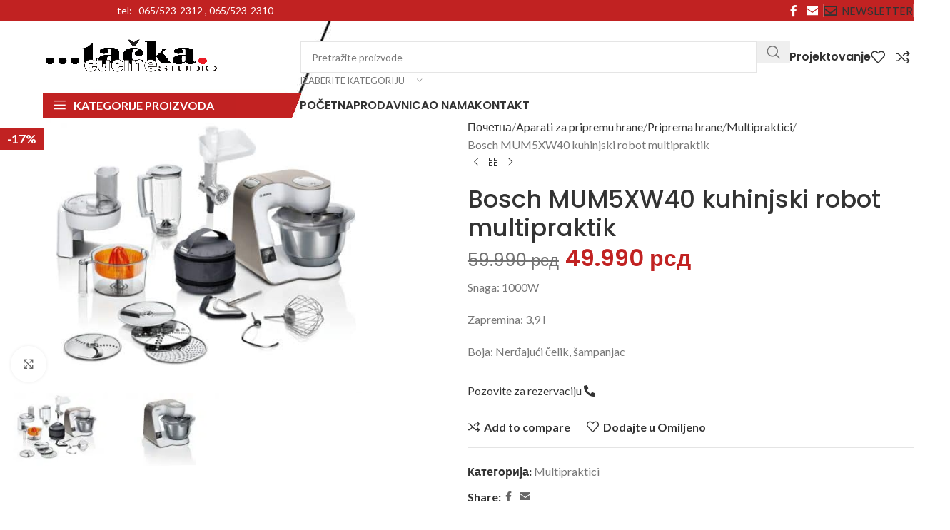

--- FILE ---
content_type: text/html; charset=UTF-8
request_url: https://tackastudio.rs/product/bosch-mum5xw40-kuhinjski-robot-multipraktik/
body_size: 45301
content:
<!DOCTYPE html>
<html lang="sr-RS">
<head>
<meta charset="UTF-8">
<link rel="profile" href="https://gmpg.org/xfn/11">
<link rel="pingback" href="https://tackastudio.rs/xmlrpc.php">
<title>Bosch MUM5XW40 kuhinjski robot multipraktik &#8211; Tačka studio</title>
<meta name='robots' content='max-image-preview:large' />
<style>img:is([sizes="auto" i], [sizes^="auto," i]) { contain-intrinsic-size: 3000px 1500px }</style>
<link rel='dns-prefetch' href='//fonts.googleapis.com' />
<link rel="alternate" type="application/rss+xml" title="Tačka studio &raquo; довод" href="https://tackastudio.rs/feed/" />
<link rel="alternate" type="application/rss+xml" title="Tačka studio &raquo; довод коментара" href="https://tackastudio.rs/comments/feed/" />
<link rel="alternate" type="application/rss+xml" title="Tačka studio &raquo; довод коментара на Bosch MUM5XW40 kuhinjski robot multipraktik" href="https://tackastudio.rs/product/bosch-mum5xw40-kuhinjski-robot-multipraktik/feed/" />
<!-- This site uses the Google Analytics by MonsterInsights plugin v9.7.0 - Using Analytics tracking - https://www.monsterinsights.com/ -->
<script src="//www.googletagmanager.com/gtag/js?id=G-TBMPLH7JXH"  data-cfasync="false" data-wpfc-render="false" type="text/javascript" async></script>
<script data-cfasync="false" data-wpfc-render="false" type="text/javascript">
var mi_version = '9.7.0';
var mi_track_user = true;
var mi_no_track_reason = '';
var MonsterInsightsDefaultLocations = {"page_location":"https:\/\/tackastudio.rs\/product\/bosch-mum5xw40-kuhinjski-robot-multipraktik\/"};
if ( typeof MonsterInsightsPrivacyGuardFilter === 'function' ) {
var MonsterInsightsLocations = (typeof MonsterInsightsExcludeQuery === 'object') ? MonsterInsightsPrivacyGuardFilter( MonsterInsightsExcludeQuery ) : MonsterInsightsPrivacyGuardFilter( MonsterInsightsDefaultLocations );
} else {
var MonsterInsightsLocations = (typeof MonsterInsightsExcludeQuery === 'object') ? MonsterInsightsExcludeQuery : MonsterInsightsDefaultLocations;
}
var disableStrs = [
'ga-disable-G-TBMPLH7JXH',
];
/* Function to detect opted out users */
function __gtagTrackerIsOptedOut() {
for (var index = 0; index < disableStrs.length; index++) {
if (document.cookie.indexOf(disableStrs[index] + '=true') > -1) {
return true;
}
}
return false;
}
/* Disable tracking if the opt-out cookie exists. */
if (__gtagTrackerIsOptedOut()) {
for (var index = 0; index < disableStrs.length; index++) {
window[disableStrs[index]] = true;
}
}
/* Opt-out function */
function __gtagTrackerOptout() {
for (var index = 0; index < disableStrs.length; index++) {
document.cookie = disableStrs[index] + '=true; expires=Thu, 31 Dec 2099 23:59:59 UTC; path=/';
window[disableStrs[index]] = true;
}
}
if ('undefined' === typeof gaOptout) {
function gaOptout() {
__gtagTrackerOptout();
}
}
window.dataLayer = window.dataLayer || [];
window.MonsterInsightsDualTracker = {
helpers: {},
trackers: {},
};
if (mi_track_user) {
function __gtagDataLayer() {
dataLayer.push(arguments);
}
function __gtagTracker(type, name, parameters) {
if (!parameters) {
parameters = {};
}
if (parameters.send_to) {
__gtagDataLayer.apply(null, arguments);
return;
}
if (type === 'event') {
parameters.send_to = monsterinsights_frontend.v4_id;
var hookName = name;
if (typeof parameters['event_category'] !== 'undefined') {
hookName = parameters['event_category'] + ':' + name;
}
if (typeof MonsterInsightsDualTracker.trackers[hookName] !== 'undefined') {
MonsterInsightsDualTracker.trackers[hookName](parameters);
} else {
__gtagDataLayer('event', name, parameters);
}
} else {
__gtagDataLayer.apply(null, arguments);
}
}
__gtagTracker('js', new Date());
__gtagTracker('set', {
'developer_id.dZGIzZG': true,
});
if ( MonsterInsightsLocations.page_location ) {
__gtagTracker('set', MonsterInsightsLocations);
}
__gtagTracker('config', 'G-TBMPLH7JXH', {"forceSSL":"true","link_attribution":"true"} );
window.gtag = __gtagTracker;										(function () {
/* https://developers.google.com/analytics/devguides/collection/analyticsjs/ */
/* ga and __gaTracker compatibility shim. */
var noopfn = function () {
return null;
};
var newtracker = function () {
return new Tracker();
};
var Tracker = function () {
return null;
};
var p = Tracker.prototype;
p.get = noopfn;
p.set = noopfn;
p.send = function () {
var args = Array.prototype.slice.call(arguments);
args.unshift('send');
__gaTracker.apply(null, args);
};
var __gaTracker = function () {
var len = arguments.length;
if (len === 0) {
return;
}
var f = arguments[len - 1];
if (typeof f !== 'object' || f === null || typeof f.hitCallback !== 'function') {
if ('send' === arguments[0]) {
var hitConverted, hitObject = false, action;
if ('event' === arguments[1]) {
if ('undefined' !== typeof arguments[3]) {
hitObject = {
'eventAction': arguments[3],
'eventCategory': arguments[2],
'eventLabel': arguments[4],
'value': arguments[5] ? arguments[5] : 1,
}
}
}
if ('pageview' === arguments[1]) {
if ('undefined' !== typeof arguments[2]) {
hitObject = {
'eventAction': 'page_view',
'page_path': arguments[2],
}
}
}
if (typeof arguments[2] === 'object') {
hitObject = arguments[2];
}
if (typeof arguments[5] === 'object') {
Object.assign(hitObject, arguments[5]);
}
if ('undefined' !== typeof arguments[1].hitType) {
hitObject = arguments[1];
if ('pageview' === hitObject.hitType) {
hitObject.eventAction = 'page_view';
}
}
if (hitObject) {
action = 'timing' === arguments[1].hitType ? 'timing_complete' : hitObject.eventAction;
hitConverted = mapArgs(hitObject);
__gtagTracker('event', action, hitConverted);
}
}
return;
}
function mapArgs(args) {
var arg, hit = {};
var gaMap = {
'eventCategory': 'event_category',
'eventAction': 'event_action',
'eventLabel': 'event_label',
'eventValue': 'event_value',
'nonInteraction': 'non_interaction',
'timingCategory': 'event_category',
'timingVar': 'name',
'timingValue': 'value',
'timingLabel': 'event_label',
'page': 'page_path',
'location': 'page_location',
'title': 'page_title',
'referrer' : 'page_referrer',
};
for (arg in args) {
if (!(!args.hasOwnProperty(arg) || !gaMap.hasOwnProperty(arg))) {
hit[gaMap[arg]] = args[arg];
} else {
hit[arg] = args[arg];
}
}
return hit;
}
try {
f.hitCallback();
} catch (ex) {
}
};
__gaTracker.create = newtracker;
__gaTracker.getByName = newtracker;
__gaTracker.getAll = function () {
return [];
};
__gaTracker.remove = noopfn;
__gaTracker.loaded = true;
window['__gaTracker'] = __gaTracker;
})();
} else {
console.log("");
(function () {
function __gtagTracker() {
return null;
}
window['__gtagTracker'] = __gtagTracker;
window['gtag'] = __gtagTracker;
})();
}
</script>
<!-- / Google Analytics by MonsterInsights -->
<!-- <link rel='stylesheet' id='wp-block-library-css' href='https://tackastudio.rs/wp-includes/css/dist/block-library/style.min.css?ver=6.8.2' type='text/css' media='all' /> -->
<link rel="stylesheet" type="text/css" href="//tackastudio.rs/wp-content/cache/wpfc-minified/kon8lyb7/bmlv7.css" media="all"/>
<style id='safe-svg-svg-icon-style-inline-css' type='text/css'>
.safe-svg-cover{text-align:center}.safe-svg-cover .safe-svg-inside{display:inline-block;max-width:100%}.safe-svg-cover svg{fill:currentColor;height:100%;max-height:100%;max-width:100%;width:100%}
</style>
<style id='global-styles-inline-css' type='text/css'>
:root{--wp--preset--aspect-ratio--square: 1;--wp--preset--aspect-ratio--4-3: 4/3;--wp--preset--aspect-ratio--3-4: 3/4;--wp--preset--aspect-ratio--3-2: 3/2;--wp--preset--aspect-ratio--2-3: 2/3;--wp--preset--aspect-ratio--16-9: 16/9;--wp--preset--aspect-ratio--9-16: 9/16;--wp--preset--color--black: #000000;--wp--preset--color--cyan-bluish-gray: #abb8c3;--wp--preset--color--white: #ffffff;--wp--preset--color--pale-pink: #f78da7;--wp--preset--color--vivid-red: #cf2e2e;--wp--preset--color--luminous-vivid-orange: #ff6900;--wp--preset--color--luminous-vivid-amber: #fcb900;--wp--preset--color--light-green-cyan: #7bdcb5;--wp--preset--color--vivid-green-cyan: #00d084;--wp--preset--color--pale-cyan-blue: #8ed1fc;--wp--preset--color--vivid-cyan-blue: #0693e3;--wp--preset--color--vivid-purple: #9b51e0;--wp--preset--gradient--vivid-cyan-blue-to-vivid-purple: linear-gradient(135deg,rgba(6,147,227,1) 0%,rgb(155,81,224) 100%);--wp--preset--gradient--light-green-cyan-to-vivid-green-cyan: linear-gradient(135deg,rgb(122,220,180) 0%,rgb(0,208,130) 100%);--wp--preset--gradient--luminous-vivid-amber-to-luminous-vivid-orange: linear-gradient(135deg,rgba(252,185,0,1) 0%,rgba(255,105,0,1) 100%);--wp--preset--gradient--luminous-vivid-orange-to-vivid-red: linear-gradient(135deg,rgba(255,105,0,1) 0%,rgb(207,46,46) 100%);--wp--preset--gradient--very-light-gray-to-cyan-bluish-gray: linear-gradient(135deg,rgb(238,238,238) 0%,rgb(169,184,195) 100%);--wp--preset--gradient--cool-to-warm-spectrum: linear-gradient(135deg,rgb(74,234,220) 0%,rgb(151,120,209) 20%,rgb(207,42,186) 40%,rgb(238,44,130) 60%,rgb(251,105,98) 80%,rgb(254,248,76) 100%);--wp--preset--gradient--blush-light-purple: linear-gradient(135deg,rgb(255,206,236) 0%,rgb(152,150,240) 100%);--wp--preset--gradient--blush-bordeaux: linear-gradient(135deg,rgb(254,205,165) 0%,rgb(254,45,45) 50%,rgb(107,0,62) 100%);--wp--preset--gradient--luminous-dusk: linear-gradient(135deg,rgb(255,203,112) 0%,rgb(199,81,192) 50%,rgb(65,88,208) 100%);--wp--preset--gradient--pale-ocean: linear-gradient(135deg,rgb(255,245,203) 0%,rgb(182,227,212) 50%,rgb(51,167,181) 100%);--wp--preset--gradient--electric-grass: linear-gradient(135deg,rgb(202,248,128) 0%,rgb(113,206,126) 100%);--wp--preset--gradient--midnight: linear-gradient(135deg,rgb(2,3,129) 0%,rgb(40,116,252) 100%);--wp--preset--font-size--small: 13px;--wp--preset--font-size--medium: 20px;--wp--preset--font-size--large: 36px;--wp--preset--font-size--x-large: 42px;--wp--preset--spacing--20: 0.44rem;--wp--preset--spacing--30: 0.67rem;--wp--preset--spacing--40: 1rem;--wp--preset--spacing--50: 1.5rem;--wp--preset--spacing--60: 2.25rem;--wp--preset--spacing--70: 3.38rem;--wp--preset--spacing--80: 5.06rem;--wp--preset--shadow--natural: 6px 6px 9px rgba(0, 0, 0, 0.2);--wp--preset--shadow--deep: 12px 12px 50px rgba(0, 0, 0, 0.4);--wp--preset--shadow--sharp: 6px 6px 0px rgba(0, 0, 0, 0.2);--wp--preset--shadow--outlined: 6px 6px 0px -3px rgba(255, 255, 255, 1), 6px 6px rgba(0, 0, 0, 1);--wp--preset--shadow--crisp: 6px 6px 0px rgba(0, 0, 0, 1);}:where(body) { margin: 0; }.wp-site-blocks > .alignleft { float: left; margin-right: 2em; }.wp-site-blocks > .alignright { float: right; margin-left: 2em; }.wp-site-blocks > .aligncenter { justify-content: center; margin-left: auto; margin-right: auto; }:where(.is-layout-flex){gap: 0.5em;}:where(.is-layout-grid){gap: 0.5em;}.is-layout-flow > .alignleft{float: left;margin-inline-start: 0;margin-inline-end: 2em;}.is-layout-flow > .alignright{float: right;margin-inline-start: 2em;margin-inline-end: 0;}.is-layout-flow > .aligncenter{margin-left: auto !important;margin-right: auto !important;}.is-layout-constrained > .alignleft{float: left;margin-inline-start: 0;margin-inline-end: 2em;}.is-layout-constrained > .alignright{float: right;margin-inline-start: 2em;margin-inline-end: 0;}.is-layout-constrained > .aligncenter{margin-left: auto !important;margin-right: auto !important;}.is-layout-constrained > :where(:not(.alignleft):not(.alignright):not(.alignfull)){margin-left: auto !important;margin-right: auto !important;}body .is-layout-flex{display: flex;}.is-layout-flex{flex-wrap: wrap;align-items: center;}.is-layout-flex > :is(*, div){margin: 0;}body .is-layout-grid{display: grid;}.is-layout-grid > :is(*, div){margin: 0;}body{padding-top: 0px;padding-right: 0px;padding-bottom: 0px;padding-left: 0px;}a:where(:not(.wp-element-button)){text-decoration: none;}:root :where(.wp-element-button, .wp-block-button__link){background-color: #32373c;border-width: 0;color: #fff;font-family: inherit;font-size: inherit;line-height: inherit;padding: calc(0.667em + 2px) calc(1.333em + 2px);text-decoration: none;}.has-black-color{color: var(--wp--preset--color--black) !important;}.has-cyan-bluish-gray-color{color: var(--wp--preset--color--cyan-bluish-gray) !important;}.has-white-color{color: var(--wp--preset--color--white) !important;}.has-pale-pink-color{color: var(--wp--preset--color--pale-pink) !important;}.has-vivid-red-color{color: var(--wp--preset--color--vivid-red) !important;}.has-luminous-vivid-orange-color{color: var(--wp--preset--color--luminous-vivid-orange) !important;}.has-luminous-vivid-amber-color{color: var(--wp--preset--color--luminous-vivid-amber) !important;}.has-light-green-cyan-color{color: var(--wp--preset--color--light-green-cyan) !important;}.has-vivid-green-cyan-color{color: var(--wp--preset--color--vivid-green-cyan) !important;}.has-pale-cyan-blue-color{color: var(--wp--preset--color--pale-cyan-blue) !important;}.has-vivid-cyan-blue-color{color: var(--wp--preset--color--vivid-cyan-blue) !important;}.has-vivid-purple-color{color: var(--wp--preset--color--vivid-purple) !important;}.has-black-background-color{background-color: var(--wp--preset--color--black) !important;}.has-cyan-bluish-gray-background-color{background-color: var(--wp--preset--color--cyan-bluish-gray) !important;}.has-white-background-color{background-color: var(--wp--preset--color--white) !important;}.has-pale-pink-background-color{background-color: var(--wp--preset--color--pale-pink) !important;}.has-vivid-red-background-color{background-color: var(--wp--preset--color--vivid-red) !important;}.has-luminous-vivid-orange-background-color{background-color: var(--wp--preset--color--luminous-vivid-orange) !important;}.has-luminous-vivid-amber-background-color{background-color: var(--wp--preset--color--luminous-vivid-amber) !important;}.has-light-green-cyan-background-color{background-color: var(--wp--preset--color--light-green-cyan) !important;}.has-vivid-green-cyan-background-color{background-color: var(--wp--preset--color--vivid-green-cyan) !important;}.has-pale-cyan-blue-background-color{background-color: var(--wp--preset--color--pale-cyan-blue) !important;}.has-vivid-cyan-blue-background-color{background-color: var(--wp--preset--color--vivid-cyan-blue) !important;}.has-vivid-purple-background-color{background-color: var(--wp--preset--color--vivid-purple) !important;}.has-black-border-color{border-color: var(--wp--preset--color--black) !important;}.has-cyan-bluish-gray-border-color{border-color: var(--wp--preset--color--cyan-bluish-gray) !important;}.has-white-border-color{border-color: var(--wp--preset--color--white) !important;}.has-pale-pink-border-color{border-color: var(--wp--preset--color--pale-pink) !important;}.has-vivid-red-border-color{border-color: var(--wp--preset--color--vivid-red) !important;}.has-luminous-vivid-orange-border-color{border-color: var(--wp--preset--color--luminous-vivid-orange) !important;}.has-luminous-vivid-amber-border-color{border-color: var(--wp--preset--color--luminous-vivid-amber) !important;}.has-light-green-cyan-border-color{border-color: var(--wp--preset--color--light-green-cyan) !important;}.has-vivid-green-cyan-border-color{border-color: var(--wp--preset--color--vivid-green-cyan) !important;}.has-pale-cyan-blue-border-color{border-color: var(--wp--preset--color--pale-cyan-blue) !important;}.has-vivid-cyan-blue-border-color{border-color: var(--wp--preset--color--vivid-cyan-blue) !important;}.has-vivid-purple-border-color{border-color: var(--wp--preset--color--vivid-purple) !important;}.has-vivid-cyan-blue-to-vivid-purple-gradient-background{background: var(--wp--preset--gradient--vivid-cyan-blue-to-vivid-purple) !important;}.has-light-green-cyan-to-vivid-green-cyan-gradient-background{background: var(--wp--preset--gradient--light-green-cyan-to-vivid-green-cyan) !important;}.has-luminous-vivid-amber-to-luminous-vivid-orange-gradient-background{background: var(--wp--preset--gradient--luminous-vivid-amber-to-luminous-vivid-orange) !important;}.has-luminous-vivid-orange-to-vivid-red-gradient-background{background: var(--wp--preset--gradient--luminous-vivid-orange-to-vivid-red) !important;}.has-very-light-gray-to-cyan-bluish-gray-gradient-background{background: var(--wp--preset--gradient--very-light-gray-to-cyan-bluish-gray) !important;}.has-cool-to-warm-spectrum-gradient-background{background: var(--wp--preset--gradient--cool-to-warm-spectrum) !important;}.has-blush-light-purple-gradient-background{background: var(--wp--preset--gradient--blush-light-purple) !important;}.has-blush-bordeaux-gradient-background{background: var(--wp--preset--gradient--blush-bordeaux) !important;}.has-luminous-dusk-gradient-background{background: var(--wp--preset--gradient--luminous-dusk) !important;}.has-pale-ocean-gradient-background{background: var(--wp--preset--gradient--pale-ocean) !important;}.has-electric-grass-gradient-background{background: var(--wp--preset--gradient--electric-grass) !important;}.has-midnight-gradient-background{background: var(--wp--preset--gradient--midnight) !important;}.has-small-font-size{font-size: var(--wp--preset--font-size--small) !important;}.has-medium-font-size{font-size: var(--wp--preset--font-size--medium) !important;}.has-large-font-size{font-size: var(--wp--preset--font-size--large) !important;}.has-x-large-font-size{font-size: var(--wp--preset--font-size--x-large) !important;}
:where(.wp-block-post-template.is-layout-flex){gap: 1.25em;}:where(.wp-block-post-template.is-layout-grid){gap: 1.25em;}
:where(.wp-block-columns.is-layout-flex){gap: 2em;}:where(.wp-block-columns.is-layout-grid){gap: 2em;}
:root :where(.wp-block-pullquote){font-size: 1.5em;line-height: 1.6;}
</style>
<style id='woocommerce-inline-inline-css' type='text/css'>
.woocommerce form .form-row .required { visibility: visible; }
</style>
<!-- <link rel='stylesheet' id='wd-widget-price-filter-css' href='https://tackastudio.rs/wp-content/themes/woodmart/css/parts/woo-widget-price-filter.min.css?ver=8.2.7' type='text/css' media='all' /> -->
<!-- <link rel='stylesheet' id='elementor-icons-css' href='https://tackastudio.rs/wp-content/plugins/elementor/assets/lib/eicons/css/elementor-icons.min.css?ver=5.43.0' type='text/css' media='all' /> -->
<!-- <link rel='stylesheet' id='elementor-frontend-css' href='https://tackastudio.rs/wp-content/plugins/elementor/assets/css/frontend.min.css?ver=3.31.3' type='text/css' media='all' /> -->
<link rel="stylesheet" type="text/css" href="//tackastudio.rs/wp-content/cache/wpfc-minified/e62xzcdk/bmlv6.css" media="all"/>
<link rel='stylesheet' id='elementor-post-8-css' href='https://tackastudio.rs/wp-content/uploads/elementor/css/post-8.css?ver=1756621672' type='text/css' media='all' />
<!-- <link rel='stylesheet' id='font-awesome-5-all-css' href='https://tackastudio.rs/wp-content/plugins/elementor/assets/lib/font-awesome/css/all.min.css?ver=3.31.3' type='text/css' media='all' /> -->
<!-- <link rel='stylesheet' id='font-awesome-4-shim-css' href='https://tackastudio.rs/wp-content/plugins/elementor/assets/lib/font-awesome/css/v4-shims.min.css?ver=3.31.3' type='text/css' media='all' /> -->
<!-- <link rel='stylesheet' id='wd-style-base-css' href='https://tackastudio.rs/wp-content/themes/woodmart/css/parts/base.min.css?ver=8.2.7' type='text/css' media='all' /> -->
<!-- <link rel='stylesheet' id='wd-helpers-wpb-elem-css' href='https://tackastudio.rs/wp-content/themes/woodmart/css/parts/helpers-wpb-elem.min.css?ver=8.2.7' type='text/css' media='all' /> -->
<!-- <link rel='stylesheet' id='wd-elementor-base-css' href='https://tackastudio.rs/wp-content/themes/woodmart/css/parts/int-elem-base.min.css?ver=8.2.7' type='text/css' media='all' /> -->
<!-- <link rel='stylesheet' id='wd-woocommerce-base-css' href='https://tackastudio.rs/wp-content/themes/woodmart/css/parts/woocommerce-base.min.css?ver=8.2.7' type='text/css' media='all' /> -->
<!-- <link rel='stylesheet' id='wd-mod-star-rating-css' href='https://tackastudio.rs/wp-content/themes/woodmart/css/parts/mod-star-rating.min.css?ver=8.2.7' type='text/css' media='all' /> -->
<!-- <link rel='stylesheet' id='wd-woocommerce-block-notices-css' href='https://tackastudio.rs/wp-content/themes/woodmart/css/parts/woo-mod-block-notices.min.css?ver=8.2.7' type='text/css' media='all' /> -->
<!-- <link rel='stylesheet' id='wd-woo-mod-quantity-css' href='https://tackastudio.rs/wp-content/themes/woodmart/css/parts/woo-mod-quantity.min.css?ver=8.2.7' type='text/css' media='all' /> -->
<!-- <link rel='stylesheet' id='wd-woo-single-prod-el-base-css' href='https://tackastudio.rs/wp-content/themes/woodmart/css/parts/woo-single-prod-el-base.min.css?ver=8.2.7' type='text/css' media='all' /> -->
<!-- <link rel='stylesheet' id='wd-woo-mod-stock-status-css' href='https://tackastudio.rs/wp-content/themes/woodmart/css/parts/woo-mod-stock-status.min.css?ver=8.2.7' type='text/css' media='all' /> -->
<!-- <link rel='stylesheet' id='wd-woo-opt-hide-larger-price-css' href='https://tackastudio.rs/wp-content/themes/woodmart/css/parts/woo-opt-hide-larger-price.min.css?ver=8.2.7' type='text/css' media='all' /> -->
<!-- <link rel='stylesheet' id='wd-woo-mod-shop-attributes-css' href='https://tackastudio.rs/wp-content/themes/woodmart/css/parts/woo-mod-shop-attributes.min.css?ver=8.2.7' type='text/css' media='all' /> -->
<!-- <link rel='stylesheet' id='wd-wp-blocks-css' href='https://tackastudio.rs/wp-content/themes/woodmart/css/parts/wp-blocks.min.css?ver=8.2.7' type='text/css' media='all' /> -->
<link rel="stylesheet" type="text/css" href="//tackastudio.rs/wp-content/cache/wpfc-minified/2qae0hc9/bmq67.css" media="all"/>
<link rel='stylesheet' id='xts-google-fonts-css' href='https://fonts.googleapis.com/css?family=Lato%3A400%2C700%7CPoppins%3A400%2C600%2C500&#038;ver=8.2.7' type='text/css' media='all' />
<!-- <link rel='stylesheet' id='elementor-gf-local-roboto-css' href='https://tackastudio.rs/wp-content/uploads/elementor/google-fonts/css/roboto.css?ver=1747838897' type='text/css' media='all' /> -->
<!-- <link rel='stylesheet' id='elementor-gf-local-robotoslab-css' href='https://tackastudio.rs/wp-content/uploads/elementor/google-fonts/css/robotoslab.css?ver=1747838902' type='text/css' media='all' /> -->
<link rel="stylesheet" type="text/css" href="//tackastudio.rs/wp-content/cache/wpfc-minified/frosuike/bmlv6.css" media="all"/>
<script src='//tackastudio.rs/wp-content/cache/wpfc-minified/8lxf940l/bmlv7.js' type="text/javascript"></script>
<!-- <script type="text/javascript" src="https://tackastudio.rs/wp-content/plugins/google-analytics-for-wordpress/assets/js/frontend-gtag.min.js?ver=9.7.0" id="monsterinsights-frontend-script-js" async="async" data-wp-strategy="async"></script> -->
<script data-cfasync="false" data-wpfc-render="false" type="text/javascript" id='monsterinsights-frontend-script-js-extra'>/* <![CDATA[ */
var monsterinsights_frontend = {"js_events_tracking":"true","download_extensions":"doc,pdf,ppt,zip,xls,docx,pptx,xlsx","inbound_paths":"[{\"path\":\"\\\/go\\\/\",\"label\":\"affiliate\"},{\"path\":\"\\\/recommend\\\/\",\"label\":\"affiliate\"}]","home_url":"https:\/\/tackastudio.rs","hash_tracking":"false","v4_id":"G-TBMPLH7JXH"};/* ]]> */
</script>
<script src='//tackastudio.rs/wp-content/cache/wpfc-minified/qtjai82a/bmlv7.js' type="text/javascript"></script>
<!-- <script type="text/javascript" src="https://tackastudio.rs/wp-includes/js/jquery/jquery.min.js?ver=3.7.1" id="jquery-core-js"></script> -->
<!-- <script type="text/javascript" src="https://tackastudio.rs/wp-includes/js/jquery/jquery-migrate.min.js?ver=3.4.1" id="jquery-migrate-js"></script> -->
<!-- <script type="text/javascript" src="https://tackastudio.rs/wp-content/plugins/woocommerce/assets/js/jquery-blockui/jquery.blockUI.min.js?ver=2.7.0-wc.10.1.2" id="jquery-blockui-js" defer="defer" data-wp-strategy="defer"></script> -->
<script type="text/javascript" id="wc-add-to-cart-js-extra">
/* <![CDATA[ */
var wc_add_to_cart_params = {"ajax_url":"\/wp-admin\/admin-ajax.php","wc_ajax_url":"\/?wc-ajax=%%endpoint%%","i18n_view_cart":"\u041f\u0440\u0435\u0433\u043b\u0435\u0434 \u043a\u043e\u0440\u043f\u0435","cart_url":"https:\/\/tackastudio.rs\/cart\/","is_cart":"","cart_redirect_after_add":"no"};
/* ]]> */
</script>
<script src='//tackastudio.rs/wp-content/cache/wpfc-minified/1d2kcmq9/bmq67.js' type="text/javascript"></script>
<!-- <script type="text/javascript" src="https://tackastudio.rs/wp-content/plugins/woocommerce/assets/js/frontend/add-to-cart.min.js?ver=10.1.2" id="wc-add-to-cart-js" defer="defer" data-wp-strategy="defer"></script> -->
<!-- <script type="text/javascript" src="https://tackastudio.rs/wp-content/plugins/woocommerce/assets/js/zoom/jquery.zoom.min.js?ver=1.7.21-wc.10.1.2" id="zoom-js" defer="defer" data-wp-strategy="defer"></script> -->
<script type="text/javascript" id="wc-single-product-js-extra">
/* <![CDATA[ */
var wc_single_product_params = {"i18n_required_rating_text":"\u041e\u0446\u0435\u043d\u0438\u0442\u0435","i18n_rating_options":["1 of 5 stars","2 of 5 stars","3 of 5 stars","4 of 5 stars","5 of 5 stars"],"i18n_product_gallery_trigger_text":"View full-screen image gallery","review_rating_required":"yes","flexslider":{"rtl":false,"animation":"slide","smoothHeight":true,"directionNav":false,"controlNav":"thumbnails","slideshow":false,"animationSpeed":500,"animationLoop":false,"allowOneSlide":false},"zoom_enabled":"","zoom_options":[],"photoswipe_enabled":"","photoswipe_options":{"shareEl":false,"closeOnScroll":false,"history":false,"hideAnimationDuration":0,"showAnimationDuration":0},"flexslider_enabled":""};
/* ]]> */
</script>
<script src='//tackastudio.rs/wp-content/cache/wpfc-minified/lzpxp5g8/bmq67.js' type="text/javascript"></script>
<!-- <script type="text/javascript" src="https://tackastudio.rs/wp-content/plugins/woocommerce/assets/js/frontend/single-product.min.js?ver=10.1.2" id="wc-single-product-js" defer="defer" data-wp-strategy="defer"></script> -->
<!-- <script type="text/javascript" src="https://tackastudio.rs/wp-content/plugins/woocommerce/assets/js/js-cookie/js.cookie.min.js?ver=2.1.4-wc.10.1.2" id="js-cookie-js" defer="defer" data-wp-strategy="defer"></script> -->
<script type="text/javascript" id="woocommerce-js-extra">
/* <![CDATA[ */
var woocommerce_params = {"ajax_url":"\/wp-admin\/admin-ajax.php","wc_ajax_url":"\/?wc-ajax=%%endpoint%%","i18n_password_show":"Show password","i18n_password_hide":"Hide password"};
/* ]]> */
</script>
<script src='//tackastudio.rs/wp-content/cache/wpfc-minified/quw82w6r/bmlv7.js' type="text/javascript"></script>
<!-- <script type="text/javascript" src="https://tackastudio.rs/wp-content/plugins/woocommerce/assets/js/frontend/woocommerce.min.js?ver=10.1.2" id="woocommerce-js" defer="defer" data-wp-strategy="defer"></script> -->
<!-- <script type="text/javascript" src="https://tackastudio.rs/wp-content/themes/woodmart/js/libs/device.min.js?ver=8.2.7" id="wd-device-library-js"></script> -->
<!-- <script type="text/javascript" src="https://tackastudio.rs/wp-content/themes/woodmart/js/scripts/global/scrollBar.min.js?ver=8.2.7" id="wd-scrollbar-js"></script> -->
<!-- <script type="text/javascript" src="https://tackastudio.rs/wp-content/plugins/elementor/assets/lib/font-awesome/js/v4-shims.min.js?ver=3.31.3" id="font-awesome-4-shim-js"></script> -->
<link rel="https://api.w.org/" href="https://tackastudio.rs/wp-json/" /><link rel="alternate" title="JSON" type="application/json" href="https://tackastudio.rs/wp-json/wp/v2/product/9395" /><link rel="EditURI" type="application/rsd+xml" title="RSD" href="https://tackastudio.rs/xmlrpc.php?rsd" />
<meta name="generator" content="WordPress 6.8.2" />
<meta name="generator" content="WooCommerce 10.1.2" />
<link rel="canonical" href="https://tackastudio.rs/product/bosch-mum5xw40-kuhinjski-robot-multipraktik/" />
<link rel='shortlink' href='https://tackastudio.rs/?p=9395' />
<link rel="alternate" title="oEmbed (JSON)" type="application/json+oembed" href="https://tackastudio.rs/wp-json/oembed/1.0/embed?url=https%3A%2F%2Ftackastudio.rs%2Fproduct%2Fbosch-mum5xw40-kuhinjski-robot-multipraktik%2F" />
<link rel="alternate" title="oEmbed (XML)" type="text/xml+oembed" href="https://tackastudio.rs/wp-json/oembed/1.0/embed?url=https%3A%2F%2Ftackastudio.rs%2Fproduct%2Fbosch-mum5xw40-kuhinjski-robot-multipraktik%2F&#038;format=xml" />
<meta name="viewport" content="width=device-width, initial-scale=1.0, maximum-scale=1.0, user-scalable=no">
<noscript><style>.woocommerce-product-gallery{ opacity: 1 !important; }</style></noscript>
<meta name="generator" content="Elementor 3.31.3; features: additional_custom_breakpoints, e_element_cache; settings: css_print_method-external, google_font-enabled, font_display-auto">
<style>
.e-con.e-parent:nth-of-type(n+4):not(.e-lazyloaded):not(.e-no-lazyload),
.e-con.e-parent:nth-of-type(n+4):not(.e-lazyloaded):not(.e-no-lazyload) * {
background-image: none !important;
}
@media screen and (max-height: 1024px) {
.e-con.e-parent:nth-of-type(n+3):not(.e-lazyloaded):not(.e-no-lazyload),
.e-con.e-parent:nth-of-type(n+3):not(.e-lazyloaded):not(.e-no-lazyload) * {
background-image: none !important;
}
}
@media screen and (max-height: 640px) {
.e-con.e-parent:nth-of-type(n+2):not(.e-lazyloaded):not(.e-no-lazyload),
.e-con.e-parent:nth-of-type(n+2):not(.e-lazyloaded):not(.e-no-lazyload) * {
background-image: none !important;
}
}
</style>
<link rel="icon" href="https://tackastudio.rs/wp-content/uploads/2022/02/cropped-3-32x32.jpg" sizes="32x32" />
<link rel="icon" href="https://tackastudio.rs/wp-content/uploads/2022/02/cropped-3-192x192.jpg" sizes="192x192" />
<link rel="apple-touch-icon" href="https://tackastudio.rs/wp-content/uploads/2022/02/cropped-3-180x180.jpg" />
<meta name="msapplication-TileImage" content="https://tackastudio.rs/wp-content/uploads/2022/02/cropped-3-270x270.jpg" />
<style>
</style>			<style id="wd-style-header_674258-css" data-type="wd-style-header_674258">
:root{
--wd-top-bar-h: 30px;
--wd-top-bar-sm-h: .00001px;
--wd-top-bar-sticky-h: .00001px;
--wd-top-bar-brd-w: .00001px;
--wd-header-general-h: 100px;
--wd-header-general-sm-h: 50px;
--wd-header-general-sticky-h: 60px;
--wd-header-general-brd-w: .00001px;
--wd-header-bottom-h: 35px;
--wd-header-bottom-sm-h: 50px;
--wd-header-bottom-sticky-h: .00001px;
--wd-header-bottom-brd-w: .00001px;
--wd-header-clone-h: .00001px;
--wd-header-brd-w: calc(var(--wd-top-bar-brd-w) + var(--wd-header-general-brd-w) + var(--wd-header-bottom-brd-w));
--wd-header-h: calc(var(--wd-top-bar-h) + var(--wd-header-general-h) + var(--wd-header-bottom-h) + var(--wd-header-brd-w));
--wd-header-sticky-h: calc(var(--wd-top-bar-sticky-h) + var(--wd-header-general-sticky-h) + var(--wd-header-bottom-sticky-h) + var(--wd-header-clone-h) + var(--wd-header-brd-w));
--wd-header-sm-h: calc(var(--wd-top-bar-sm-h) + var(--wd-header-general-sm-h) + var(--wd-header-bottom-sm-h) + var(--wd-header-brd-w));
}
.whb-top-bar .wd-dropdown {
margin-top: -5px;
}
.whb-top-bar .wd-dropdown:after {
height: 5px;
}
.whb-sticked .whb-general-header .wd-dropdown:not(.sub-sub-menu) {
margin-top: 10px;
}
.whb-sticked .whb-general-header .wd-dropdown:not(.sub-sub-menu):after {
height: 20px;
}
.whb-header-bottom .wd-dropdown {
margin-top: -2.5px;
}
.whb-header-bottom .wd-dropdown:after {
height: 7.5px;
}
.whb-top-bar {
background-color: rgba(193, 34, 34, 1);
}
.whb-p6j1f8amssxscmk0p83x .menu-opener { background-color: rgba(255, 255, 255, 1); }
.whb-9x1ytaxq7aphtb3npidp form.searchform {
--wd-form-height: 46px;
}
.whb-general-header {
background-color: rgba(255, 255, 255, 1);background-image: url(https://tackastudio.rs/wp-content/uploads/2022/02/heade1.jpg);border-color: rgba(50, 50, 50, 1);border-bottom-width: 0px;border-bottom-style: solid;
}
.whb-wjlcubfdmlq3d7jvmt23 .menu-opener { background-color: rgba(193, 34, 34, 1); }
.whb-uadftujiejcsf3hewywd form.searchform {
--wd-form-height: 42px;
}
.whb-header-bottom {
background-color: rgba(193, 34, 34, 1);background-image: url(https://tackastudio.rs/wp-content/uploads/2022/04/header-small-4-2.jpg);background-size: inherit;background-attachment: inherit;background-repeat: no-repeat;border-color: rgba(232, 232, 232, 1);border-bottom-width: 0px;border-bottom-style: solid;
}
</style>
<style id="wd-style-theme_settings_default-css" data-type="wd-style-theme_settings_default">
@font-face {
font-weight: normal;
font-style: normal;
font-family: "woodmart-font";
src: url("//tackastudio.rs/wp-content/themes/woodmart/fonts/woodmart-font-1-400.woff2?v=8.2.7") format("woff2");
}
@font-face {
font-family: "star";
font-weight: 400;
font-style: normal;
src: url("//tackastudio.rs/wp-content/plugins/woocommerce/assets/fonts/star.eot?#iefix") format("embedded-opentype"), url("//tackastudio.rs/wp-content/plugins/woocommerce/assets/fonts/star.woff") format("woff"), url("//tackastudio.rs/wp-content/plugins/woocommerce/assets/fonts/star.ttf") format("truetype"), url("//tackastudio.rs/wp-content/plugins/woocommerce/assets/fonts/star.svg#star") format("svg");
}
@font-face {
font-family: "WooCommerce";
font-weight: 400;
font-style: normal;
src: url("//tackastudio.rs/wp-content/plugins/woocommerce/assets/fonts/WooCommerce.eot?#iefix") format("embedded-opentype"), url("//tackastudio.rs/wp-content/plugins/woocommerce/assets/fonts/WooCommerce.woff") format("woff"), url("//tackastudio.rs/wp-content/plugins/woocommerce/assets/fonts/WooCommerce.ttf") format("truetype"), url("//tackastudio.rs/wp-content/plugins/woocommerce/assets/fonts/WooCommerce.svg#WooCommerce") format("svg");
}
:root {
--wd-text-font: "Lato", Arial, Helvetica, sans-serif;
--wd-text-font-weight: 400;
--wd-text-color: #777777;
--wd-text-font-size: 16px;
--wd-title-font: "Poppins", Arial, Helvetica, sans-serif;
--wd-title-font-weight: 600;
--wd-title-color: #242424;
--wd-entities-title-font: "Poppins", Arial, Helvetica, sans-serif;
--wd-entities-title-font-weight: 500;
--wd-entities-title-color: #333333;
--wd-entities-title-color-hover: rgb(51 51 51 / 65%);
--wd-alternative-font: "Lato", Arial, Helvetica, sans-serif;
--wd-widget-title-font: "Poppins", Arial, Helvetica, sans-serif;
--wd-widget-title-font-weight: 600;
--wd-widget-title-transform: uppercase;
--wd-widget-title-color: #333;
--wd-widget-title-font-size: 18px;
--wd-header-el-font: "Lato", Arial, Helvetica, sans-serif;
--wd-header-el-font-weight: 700;
--wd-header-el-transform: uppercase;
--wd-header-el-font-size: 16px;
--wd-primary-color: rgb(193,34,34);
--wd-alternative-color: rgb(84,148,216);
--wd-link-color: #333333;
--wd-link-color-hover: #242424;
--btn-default-bgcolor: rgb(193,34,34);
--btn-default-bgcolor-hover: #efefef;
--btn-accented-bgcolor: rgb(125,181,216);
--btn-accented-bgcolor-hover: rgb(109,163,188);
--wd-form-brd-width: 2px;
--notices-success-bg: #459647;
--notices-success-color: #fff;
--notices-warning-bg: #E0B252;
--notices-warning-color: #fff;
}
.wd-popup.wd-age-verify {
--wd-popup-width: 500px;
}
.wd-popup.wd-promo-popup {
background-color: rgb(255,255,255);
background-image: none;
background-repeat: no-repeat;
background-size: contain;
background-position: center center;
--wd-popup-width: 940px;
}
:is(.woodmart-woocommerce-layered-nav, .wd-product-category-filter) .wd-scroll-content {
max-height: 223px;
}
.wd-page-title {
background-color: rgb(10,10,10);
background-image: url(https://tackastudio.rs/wp-content/uploads/2022/04/tacka-studio-prikaz.jpg);
background-size: cover;
background-position: center center;
}
.wd-footer {
background-color: rgb(242,242,242);
background-image: none;
}
html .wd-nav.wd-nav-main > li > a, html .wd-dropdown-menu.wd-design-sized .wd-sub-menu > li > a, body .wd-dropdown-menu.wd-design-full-width .wd-sub-menu > li > a, body .wd-dropdown-menu.wd-design-aside .wd-wp-menu > .sub-sub-menu > li > a, body .wd-dropdown-menu.wd-design-aside .wd-sub-menu .wd-sub-menu > li > a, html .wd-dropdown-menu.wd-design-sized .sub-sub-menu li a, html .wd-dropdown-menu.wd-design-full-width .sub-sub-menu li a, body .wd-dropdown-menu.wd-design-aside .wd-wp-menu > .sub-sub-menu .sub-sub-menu li a, body .wd-dropdown-menu.wd-design-aside .wd-sub-menu .wd-sub-menu .sub-sub-menu li a, html .wd-dropdown-menu.wd-design-default .wd-sub-menu li a, html .wd-nav.wd-nav-secondary > li > a, html .whb-header .wd-header-cats .menu-opener, html .wd-dropdown-cats .wd-nav.wd-nav-vertical > li > a {
font-family: "Poppins", Arial, Helvetica, sans-serif;
font-size: 16px;
}
html .product-image-summary-wrap .summary-inner > .price, html .product-image-summary-wrap .summary-inner > .price > .amount, html .product-image-summary-wrap .summary-inner > .price > .price > .amount, html .product-image-summary-wrap .summary-inner > .price ins .amount, html .wd-single-price .price, html .wd-single-price .price > .amount, html .wd-single-price .price > ins .amount {
font-family: "Poppins", Arial, Helvetica, sans-serif;
font-size: 32px;
line-height: 5px;
}
html .product.wd-product del, html .product.wd-product del .amount {
font-size: 15px;
line-height: 7px;
color: rgb(137,137,137);
}
html .product-image-summary-wrap .summary-inner > .price del, html .product-image-summary-wrap .summary-inner > .price del .amount, html .wd-single-price .price del .amount {
font-size: 24px;
line-height: 10px;
color: rgb(114,114,114);
}
.wd-popup.popup-quick-view {
--wd-popup-width: 920px;
}
:root{
--wd-form-brd-radius: 0px;
--btn-default-color: #333;
--btn-default-color-hover: #333;
--btn-accented-color: #fff;
--btn-accented-color-hover: #fff;
--btn-default-brd-radius: 0px;
--btn-default-box-shadow: none;
--btn-default-box-shadow-hover: none;
--btn-default-box-shadow-active: none;
--btn-default-bottom: 0px;
--btn-accented-bottom-active: -1px;
--btn-accented-brd-radius: 0px;
--btn-accented-box-shadow: inset 0 -2px 0 rgba(0, 0, 0, .15);
--btn-accented-box-shadow-hover: inset 0 -2px 0 rgba(0, 0, 0, .15);
--wd-brd-radius: 0px;
}
.woocommerce div.product div.images .woocommerce-product-gallery__image:nth-child(1) img {
max-width: none;
width: 90%;
}@media (min-width: 1025px) {
.labels-rectangular .product-label.onsale {
padding: 5px 10px;
font-size: 17px;
}
.whb-general-header .wd-header-cats {
display: none;
}
.whb-sticked .whb-general-header .wd-header-cats {
display: flex;
}
.whb-sticked .whb-general-header  {
background-color: rgb(255,255,255);
background-image: none
}
.whb-sticked span.menu-open-label, .menu-opener:after {
display: none;
}
}
@media (min-width: 768px) and (max-width: 1024px) {
body .whb-general-header {
background-color: rgb(255,255,255);
background-image: none
}
body .whb-header-bottom {
background-color: rgb(193,34,34);
background-image: none
}
}
@media (min-width: 577px) and (max-width: 767px) {
.labels-rectangular .product-label.onsale {
padding: 5px 10px;
font-size: 12px;
}
}
@media (max-width: 576px) {
.labels-rectangular .product-label.onsale {
padding: 5px 10px;
font-size: 12px;
}
body .whb-header-bottom {
background-color: rgb(193,34,34);
background-image: none
}
}
</style>
<style id="wd-style-theme_settings_3-css" data-type="wd-style-theme_settings_3">
:root{
--wd-container-w: 1600px;
}
@media (min-width: 1600px) {
section.elementor-section.wd-section-stretch > .elementor-container {
margin-left: auto;
margin-right: auto;
}
}
</style>
</head>
<body class="wp-singular product-template-default single single-product postid-9395 wp-theme-woodmart theme-woodmart woocommerce woocommerce-page woocommerce-no-js metaslider-plugin wrapper-wide  catalog-mode-on categories-accordion-on woodmart-ajax-shop-on hide-larger-price elementor-default elementor-kit-8">
<script type="text/javascript" id="wd-flicker-fix">// Flicker fix.</script>	
<div class="wd-page-wrapper website-wrapper">
<header class="whb-header whb-header_674258 whb-full-width whb-scroll-slide whb-sticky-real">
<!-- <link rel="stylesheet" id="wd-header-base-css" href="https://tackastudio.rs/wp-content/themes/woodmart/css/parts/header-base.min.css?ver=8.2.7" type="text/css" media="all" /> --> 						<!-- <link rel="stylesheet" id="wd-mod-tools-css" href="https://tackastudio.rs/wp-content/themes/woodmart/css/parts/mod-tools.min.css?ver=8.2.7" type="text/css" media="all" /> --> 			<div class="whb-main-header">
<div class="whb-row whb-top-bar whb-not-sticky-row whb-with-bg whb-without-border whb-color-light whb-hidden-mobile whb-flex-flex-middle">
<div class="container">
<div class="whb-flex-row whb-top-bar-inner">
<div class="whb-column whb-col-left whb-column5 whb-visible-lg">
<div class="whb-space-element whb-irj50xkzfhgtk8u97qy0 " style="width:164px;"></div>
<!-- <link rel="stylesheet" id="wd-header-elements-base-css" href="https://tackastudio.rs/wp-content/themes/woodmart/css/parts/header-el-base.min.css?ver=8.2.7" type="text/css" media="all" /> -->
<link rel="stylesheet" type="text/css" href="//tackastudio.rs/wp-content/cache/wpfc-minified/dixqav7/bmlv6.css" media="all"/> 			
<div class="wd-header-text reset-last-child whb-bb7vfdd8paozsdqlnrja wd-inline">			<link rel="stylesheet" id="elementor-post-1078-css" href="https://tackastudio.rs/wp-content/uploads/elementor/css/post-1078.css?ver=1756621672" type="text/css" media="all">
<div data-elementor-type="wp-post" data-elementor-id="1078" class="elementor elementor-1078">
<section class="elementor-section elementor-top-section elementor-element elementor-element-c021f04 elementor-section-boxed elementor-section-height-default elementor-section-height-default" data-id="c021f04" data-element_type="section">
<div class="elementor-container elementor-column-gap-default">
<div class="elementor-column elementor-col-100 elementor-top-column elementor-element elementor-element-1d6eb85" data-id="1d6eb85" data-element_type="column">
<div class="elementor-widget-wrap elementor-element-populated">
<div class="elementor-element elementor-element-6d42e05 elementor-widget elementor-widget-wd_text_block" data-id="6d42e05" data-element_type="widget" data-widget_type="wd_text_block.default">
<div class="elementor-widget-container">
<!-- <link rel="stylesheet" id="wd-text-block-css" href="https://tackastudio.rs/wp-content/themes/woodmart/css/parts/el-text-block.min.css?ver=8.2.7" type="text/css" media="all" /> --> 					<div class="wd-text-block reset-last-child text-left">
<p>tel:   065/523-2312 , 065/523-2310</p>
</div>
</div>
</div>
</div>
</div>
</div>
</section>
</div>
</div>
</div>
<div class="whb-column whb-col-center whb-column6 whb-visible-lg whb-empty-column">
</div>
<div class="whb-column whb-col-right whb-column7 whb-visible-lg">
<!-- <link rel="stylesheet" id="wd-social-icons-css" href="https://tackastudio.rs/wp-content/themes/woodmart/css/parts/el-social-icons.min.css?ver=8.2.7" type="text/css" media="all" /> --> 						<div
class=" wd-social-icons wd-style-default social-share wd-shape-circle  whb-g49ly1xh2a9vuxctg75z color-scheme-light text-center">
<a rel="noopener noreferrer nofollow" href="https://www.facebook.com/sharer/sharer.php?u=https://tackastudio.rs/product/bosch-mum5xw40-kuhinjski-robot-multipraktik/" target="_blank" class=" wd-social-icon social-facebook" aria-label="Facebook social link">
<span class="wd-icon"></span>
</a>
<a rel="noopener noreferrer nofollow" href="mailto:?subject=Check%20this%20https://tackastudio.rs/product/bosch-mum5xw40-kuhinjski-robot-multipraktik/" target="_blank" class=" wd-social-icon social-email" aria-label="Email social link">
<span class="wd-icon"></span>
</a>
</div>
<div class="wd-header-divider wd-full-height whb-aik22afewdiur23h71ba"></div>
<div class="wd-header-nav wd-header-secondary-nav whb-qyxd33agi52wruenrb9t text-right wd-full-height" role="navigation" aria-label="Secondary navigation">
<ul id="menu-novi-meni-gore" class="menu wd-nav wd-nav-secondary wd-style-bordered wd-gap-s"><li id="menu-item-331" class="menu-item menu-item-type-custom menu-item-object-custom menu-item-331 item-level-0 menu-simple-dropdown wd-event-hover" ><a href="#newsletter" class="woodmart-nav-link"><span class="wd-nav-icon fa fa-envelope-o"></span><span class="nav-link-text">Newsletter</span></a></li>
</ul></div>
<div class="wd-header-divider wd-full-height whb-hvo7pk2f543doxhr21h5"></div>
</div>
<div class="whb-column whb-col-mobile whb-column_mobile1 whb-hidden-lg">
<div
class=" wd-social-icons wd-style-default social-share wd-shape-circle  whb-vmlw3iqy1i9gf64uk7of color-scheme-light text-center">
<a rel="noopener noreferrer nofollow" href="https://www.facebook.com/sharer/sharer.php?u=https://tackastudio.rs/product/bosch-mum5xw40-kuhinjski-robot-multipraktik/" target="_blank" class=" wd-social-icon social-facebook" aria-label="Facebook social link">
<span class="wd-icon"></span>
</a>
<a rel="noopener noreferrer nofollow" href="mailto:?subject=Check%20this%20https://tackastudio.rs/product/bosch-mum5xw40-kuhinjski-robot-multipraktik/" target="_blank" class=" wd-social-icon social-email" aria-label="Email social link">
<span class="wd-icon"></span>
</a>
</div>
</div>
</div>
</div>
</div>
<div class="whb-row whb-general-header whb-sticky-row whb-with-bg whb-without-border whb-color-dark whb-flex-flex-middle">
<div class="container">
<div class="whb-flex-row whb-general-header-inner">
<div class="whb-column whb-col-left whb-column8 whb-visible-lg">
<div class="whb-space-element whb-i2nss0hdwk5gi9g2r19r " style="width:70px;"></div>
<div class="site-logo whb-gs8bcnxektjsro21n657">
<a href="https://tackastudio.rs/" class="wd-logo wd-main-logo" rel="home" aria-label="Site logo">
<picture style="max-width: 250px;" loading="lazy">
<source type="image/webp" srcset="https://tackastudio.rs/wp-content/uploads/2022/02/tacka-cucine-logo-veci.png.webp"/>
<img src="https://tackastudio.rs/wp-content/uploads/2022/02/tacka-cucine-logo-veci.png" alt="Tačka studio" loading="lazy"/>
</picture>
</a>
</div>
<!-- <link rel="stylesheet" id="wd-header-categories-nav-css" href="https://tackastudio.rs/wp-content/themes/woodmart/css/parts/header-el-category-nav.min.css?ver=8.2.7" type="text/css" media="all" /> --> 						<!-- <link rel="stylesheet" id="wd-mod-nav-vertical-css" href="https://tackastudio.rs/wp-content/themes/woodmart/css/parts/mod-nav-vertical.min.css?ver=8.2.7" type="text/css" media="all" /> --> 						<!-- <link rel="stylesheet" id="wd-mod-nav-vertical-design-default-css" href="https://tackastudio.rs/wp-content/themes/woodmart/css/parts/mod-nav-vertical-design-default.min.css?ver=8.2.7" type="text/css" media="all" /> -->
<link rel="stylesheet" type="text/css" href="//tackastudio.rs/wp-content/cache/wpfc-minified/6kg7ynfb/bmlv6.css" media="all"/> 			
<div class="wd-header-cats wd-style-1 wd-event-hover whb-p6j1f8amssxscmk0p83x" role="navigation" aria-label="Header categories navigation">
<span class="menu-opener color-scheme-dark has-bg">
<span class="menu-opener-icon"></span>
<span class="menu-open-label">
Kategorije proizvoda		</span>
</span>
<div class="wd-dropdown wd-dropdown-cats">
<ul id="menu-kategorije" class="menu wd-nav wd-nav-vertical wd-design-default"><li id="menu-item-46" class="menu-item menu-item-type-taxonomy menu-item-object-product_cat menu-item-46 item-level-0 menu-mega-dropdown wd-event-hover menu-item-has-children" ><a href="https://tackastudio.rs/product-category/ugradna-tehnika/" class="woodmart-nav-link"><span class="nav-link-text">Ugradna tehnika</span></a>
<div class="wd-dropdown-menu wd-dropdown wd-design-full-width color-scheme-dark">
<div class="container wd-entry-content">
<link rel="stylesheet" id="elementor-post-118-css" href="https://tackastudio.rs/wp-content/uploads/elementor/css/post-118.css?ver=1756621672" type="text/css" media="all">
<div data-elementor-type="wp-post" data-elementor-id="118" class="elementor elementor-118">
<section class="elementor-section elementor-top-section elementor-element elementor-element-5aba795 elementor-section-full_width elementor-section-height-default elementor-section-height-default" data-id="5aba795" data-element_type="section">
<div class="elementor-container elementor-column-gap-default">
<div class="elementor-column elementor-col-25 elementor-top-column elementor-element elementor-element-f203d17" data-id="f203d17" data-element_type="column">
<div class="elementor-widget-wrap elementor-element-populated">
<div class="elementor-element elementor-element-da478fb elementor-widget elementor-widget-wd_extra_menu_list" data-id="da478fb" data-element_type="widget" data-widget_type="wd_extra_menu_list.default">
<div class="elementor-widget-container">
<!-- <link rel="stylesheet" id="wd-mod-nav-menu-label-css" href="https://tackastudio.rs/wp-content/themes/woodmart/css/parts/mod-nav-menu-label.min.css?ver=8.2.7" type="text/css" media="all" /> --> 						<ul class="wd-sub-menu wd-sub-accented  mega-menu-list">
<li class="item-with-label item-label-primary">
<a  href="https://tackastudio.rs/product-category/ugradna-tehnika/ugradne-rerne/">
Ugradne rerne							
</a>
<ul class="sub-sub-menu">
<li class="item-with-label item-label-primary">
<a  href="https://tackastudio.rs/product-category/ugradna-tehnika/ugradne-rerne/?filter_tip-ugradne-rerne=konvencionalne">
Konvencionalne									
</a>
</li>
<li class="item-with-label item-label-primary">
<a  href="https://tackastudio.rs/product-category/ugradna-tehnika/ugradne-rerne/?filter_tip-ugradne-rerne=multifunkcionalne">
Multifunkcionalne									
</a>
</li>
<li class="item-with-label item-label-primary">
<a  href="https://tackastudio.rs/product-category/ugradna-tehnika/ugradne-rerne/?filter_tip-ugradne-rerne=multifunkcionalne">
Kompaktne									
</a>
</li>
<li class="item-with-label item-label-primary">
<a  href="https://tackastudio.rs/product-category/ugradna-tehnika/ugradne-rerne/?filter_tip-ugradne-rerne=grejne-fioke">
Grejne fioke									
</a>
</li>
</ul>
</li>
</ul>
</div>
</div>
<div class="elementor-element elementor-element-b219d27 elementor-widget elementor-widget-wd_extra_menu_list" data-id="b219d27" data-element_type="widget" data-widget_type="wd_extra_menu_list.default">
<div class="elementor-widget-container">
<ul class="wd-sub-menu wd-sub-accented  mega-menu-list">
<li class="item-with-label item-label-primary">
<a  href="https://tackastudio.rs/product-category/ugradna-tehnika/ugradne-ploce/">
Ugradne ploče							
</a>
<ul class="sub-sub-menu">
<li class="item-with-label item-label-primary">
<a  href="https://tackastudio.rs/product-category/ugradna-tehnika/ugradne-ploce/?filter_tip-ugradne-ploce=staklokeramicke">
Staklokeramicke									
</a>
</li>
<li class="item-with-label item-label-primary">
<a  href="https://tackastudio.rs/product-category/ugradna-tehnika/ugradne-ploce/?filter_tip-ugradne-ploce=indukcione">
Indukcione									
</a>
</li>
<li class="item-with-label item-label-primary">
<a  href="https://tackastudio.rs/product-category/ugradna-tehnika/ugradne-ploce/?filter_tip-ugradne-ploce=plinske">
Plinske									
</a>
</li>
<li class="item-with-label item-label-primary">
<a  href="https://tackastudio.rs/product-category/ugradna-tehnika/ugradne-ploce/?filter_tip-ugradne-ploce=sa-integrisanom-ventilacijom">
Sa integrisanom ventilacijom									
</a>
</li>
</ul>
</li>
</ul>
</div>
</div>
<div class="elementor-element elementor-element-2ef038d elementor-widget elementor-widget-wd_extra_menu_list" data-id="2ef038d" data-element_type="widget" data-widget_type="wd_extra_menu_list.default">
<div class="elementor-widget-container">
<ul class="wd-sub-menu wd-sub-accented  mega-menu-list">
<li class="item-with-label item-label-primary">
<a  href="https://tackastudio.rs/product-category/ugradna-tehnika/ugradni-setovi/">
Ugradni setovi							
</a>
<ul class="sub-sub-menu">
<li class="item-with-label item-label-primary">
<a  href="#">
</a>
</li>
</ul>
</li>
</ul>
</div>
</div>
<div class="elementor-element elementor-element-113622e elementor-widget elementor-widget-wd_extra_menu_list" data-id="113622e" data-element_type="widget" data-widget_type="wd_extra_menu_list.default">
<div class="elementor-widget-container">
<ul class="wd-sub-menu wd-sub-accented  mega-menu-list">
<li class="item-with-label item-label-primary">
<a  href="https://tackastudio.rs/product-category/ugradna-tehnika/ugradne-mikrotalasne/">
Ugradne mikrotalasne							
</a>
<ul class="sub-sub-menu">
<li class="item-with-label item-label-primary">
<a  href="#">
</a>
</li>
</ul>
</li>
</ul>
</div>
</div>
</div>
</div>
<div class="elementor-column elementor-col-25 elementor-top-column elementor-element elementor-element-f5d22ab" data-id="f5d22ab" data-element_type="column">
<div class="elementor-widget-wrap elementor-element-populated">
<div class="elementor-element elementor-element-b0ed6e8 elementor-widget elementor-widget-wd_extra_menu_list" data-id="b0ed6e8" data-element_type="widget" data-widget_type="wd_extra_menu_list.default">
<div class="elementor-widget-container">
<ul class="wd-sub-menu wd-sub-accented  mega-menu-list">
<li class="item-with-label item-label-primary">
<a  href="https://tackastudio.rs/product-category/ugradna-tehnika/ugradni-frizideri/">
Ugradni frižideri							
</a>
<ul class="sub-sub-menu">
<li class="item-with-label item-label-primary">
<a  href="https://tackastudio.rs/product-category/ugradna-tehnika/ugradni-frizideri/podpultni-ugradni-frizideri/">
Podpultni									
</a>
</li>
<li class="item-with-label item-label-primary">
<a  href="https://tackastudio.rs/product-category/ugradna-tehnika/ugradni-frizideri/kombinovani-ugradni-frizideri/">
Kombinovani									
</a>
</li>
<li class="item-with-label item-label-primary">
<a  href="https://tackastudio.rs/product-category/ugradna-tehnika/ugradni-frizideri/sa-jednim-vratima/">
Sa jednim vratima									
</a>
</li>
</ul>
</li>
</ul>
</div>
</div>
<div class="elementor-element elementor-element-f18b8ba elementor-widget elementor-widget-wd_extra_menu_list" data-id="f18b8ba" data-element_type="widget" data-widget_type="wd_extra_menu_list.default">
<div class="elementor-widget-container">
<ul class="wd-sub-menu wd-sub-accented  mega-menu-list">
<li class="item-with-label item-label-primary">
<a  href="https://tackastudio.rs/product-category/ugradna-tehnika/ugradni-zamrzivaci/">
Ugradni zamrzivači							
</a>
<ul class="sub-sub-menu">
<li class="item-with-label item-label-primary">
<a  href="#">
</a>
</li>
</ul>
</li>
</ul>
</div>
</div>
<div class="elementor-element elementor-element-2444af9 elementor-widget elementor-widget-wd_extra_menu_list" data-id="2444af9" data-element_type="widget" data-widget_type="wd_extra_menu_list.default">
<div class="elementor-widget-container">
<ul class="wd-sub-menu wd-sub-accented  mega-menu-list">
<li class="item-with-label item-label-primary">
<a  href="https://tackastudio.rs/product-category/ugradna-tehnika/ugradne-vinske-vitrine/">
Ugradne vinske vitrine							
</a>
<ul class="sub-sub-menu">
<li class="item-with-label item-label-primary">
<a  href="#">
</a>
</li>
</ul>
</li>
</ul>
</div>
</div>
<div class="elementor-element elementor-element-d38deb7 elementor-widget elementor-widget-wd_extra_menu_list" data-id="d38deb7" data-element_type="widget" data-widget_type="wd_extra_menu_list.default">
<div class="elementor-widget-container">
<ul class="wd-sub-menu wd-sub-accented  mega-menu-list">
<li class="item-with-label item-label-primary">
<a  href="https://tackastudio.rs/product-category/ugradna-tehnika/ugradne-sudomasine/">
Ugradne sudomašine							
</a>
<ul class="sub-sub-menu">
<li class="item-with-label item-label-primary">
<a  href="#">
</a>
</li>
</ul>
</li>
</ul>
</div>
</div>
<div class="elementor-element elementor-element-c213fb1 elementor-widget elementor-widget-wd_extra_menu_list" data-id="c213fb1" data-element_type="widget" data-widget_type="wd_extra_menu_list.default">
<div class="elementor-widget-container">
<ul class="wd-sub-menu wd-sub-accented  mega-menu-list">
<li class="item-with-label item-label-primary">
<a  href="https://tackastudio.rs/product-category/ugradna-tehnika/ugradne-ves-masine/">
Ugradne mašine za veš							
</a>
<ul class="sub-sub-menu">
<li class="item-with-label item-label-primary">
<a  href="#">
</a>
</li>
</ul>
</li>
</ul>
</div>
</div>
</div>
</div>
<div class="elementor-column elementor-col-25 elementor-top-column elementor-element elementor-element-a08d15a" data-id="a08d15a" data-element_type="column">
<div class="elementor-widget-wrap elementor-element-populated">
<div class="elementor-element elementor-element-231783c elementor-widget elementor-widget-wd_extra_menu_list" data-id="231783c" data-element_type="widget" data-widget_type="wd_extra_menu_list.default">
<div class="elementor-widget-container">
<ul class="wd-sub-menu wd-sub-accented  mega-menu-list">
<li class="item-with-label item-label-primary">
<a  href="https://tackastudio.rs/product-category/ugradna-tehnika/ugradni-kafe-aparati/">
Ugradni kafe aparati							
</a>
<ul class="sub-sub-menu">
<li class="item-with-label item-label-primary">
<a  href="#">
</a>
</li>
</ul>
</li>
</ul>
</div>
</div>
<div class="elementor-element elementor-element-0edbb87 elementor-widget elementor-widget-wd_extra_menu_list" data-id="0edbb87" data-element_type="widget" data-widget_type="wd_extra_menu_list.default">
<div class="elementor-widget-container">
<ul class="wd-sub-menu wd-sub-accented  mega-menu-list">
<li class="item-with-label item-label-primary">
<a  href="https://tackastudio.rs/product-category/ugradna-tehnika/aspiratori/">
Aspiratori							
</a>
<ul class="sub-sub-menu">
<li class="item-with-label item-label-primary">
<a  href="https://tackastudio.rs/product-category/ugradna-tehnika/aspiratori/ugradni-aspiratori/">
Ugradni									
</a>
</li>
<li class="item-with-label item-label-primary">
<a  href="https://tackastudio.rs/product-category/ugradna-tehnika/aspiratori/samostalni-aspiratori/?filter_tip-aspiratora=ostrvski">
Ostrvski									
</a>
</li>
<li class="item-with-label item-label-primary">
<a  href="https://tackastudio.rs/product-category/ugradna-tehnika/aspiratori/samostalni-aspiratori/?filter_tip-aspiratora=zidni">
Zidni									
</a>
</li>
<li class="item-with-label item-label-primary">
<a  href="https://tackastudio.rs/product-category/ugradna-tehnika/aspiratori/samostalni-aspiratori/?filter_tip-aspiratora=ugaoni">
Ugaoni									
</a>
</li>
<li class="item-with-label item-label-primary">
<a  href="https://tackastudio.rs/product-category/ugradna-tehnika/aspiratori/samostalni-aspiratori/?filter_tip-aspiratora=plafonski">
Plafonski									
</a>
</li>
<li class="item-with-label item-label-primary">
<a  href="https://tackastudio.rs/product-category/ugradna-tehnika/aspiratori/samostalni-aspiratori/?filter_tip-aspiratora=integrisani-sa-plocom">
Integrisani sa pločom									
</a>
</li>
<li class="item-with-label item-label-primary">
<a  href="https://tackastudio.rs/product-category/ugradna-tehnika/aspiratori/samostalni-aspiratori/?filter_tip-aspiratora=besumni">
Bešumni									
</a>
</li>
<li class="item-with-label item-label-primary">
<a  href="https://tackastudio.rs/product-category/ugradna-tehnika/aspiratori/samostalni-aspiratori/?filter_tip-aspiratora=downdraft">
Downdraft									
</a>
</li>
<li class="item-with-label item-label-primary">
<a  href="https://tackastudio.rs/product-category/ugradna-tehnika/aspiratori/samostalni-aspiratori/?filter_tip-aspiratora=teleskopski-slajder">
Teleskopski-slajder									
</a>
</li>
<li class="item-with-label item-label-primary">
<a  href="https://tackastudio.rs/product-category/ugradna-tehnika/aspiratori/oprema-za-aspiratore/">
Oprema za aspiratore									
</a>
</li>
</ul>
</li>
</ul>
</div>
</div>
</div>
</div>
<div class="elementor-column elementor-col-25 elementor-top-column elementor-element elementor-element-f946d5f" data-id="f946d5f" data-element_type="column" data-settings="{&quot;background_background&quot;:&quot;classic&quot;}">
<div class="elementor-widget-wrap elementor-element-populated">
<div class="elementor-background-overlay"></div>
<div class="elementor-element elementor-element-dc38b1b wd-width-100 elementor-widget elementor-widget-wd_title" data-id="dc38b1b" data-element_type="widget" data-widget_type="wd_title.default">
<div class="elementor-widget-container">
<!-- <link rel="stylesheet" id="wd-section-title-css" href="https://tackastudio.rs/wp-content/themes/woodmart/css/parts/el-section-title.min.css?ver=8.2.7" type="text/css" media="all" /> --> 					<div class="title-wrapper wd-set-mb reset-last-child wd-title-color-default wd-title-style-default wd-title-size-default text-center">
<!-- <link rel="stylesheet" id="wd-el-subtitle-style-css" href="https://tackastudio.rs/wp-content/themes/woodmart/css/parts/el-subtitle-style.min.css?ver=8.2.7" type="text/css" media="all" /> --> 							<div class="title-subtitle subtitle-color-default subtitle-style-default wd-fontsize-xs">
Želite novu kuhinju?				</div>
<div class="liner-continer">
<h4 class="woodmart-title-container title wd-fontsize-l">Projektovanje kuhinja</h4> 
</div>
</div>
</div>
</div>
<div class="elementor-element elementor-element-cf4f1fb elementor-widget elementor-widget-wd_image_or_svg" data-id="cf4f1fb" data-element_type="widget" data-widget_type="wd_image_or_svg.default">
<div class="elementor-widget-container">
<div class="wd-image text-center">
<picture class="attachment-full size-full" decoding="async">
<source type="image/webp" srcset="https://tackastudio.rs/wp-content/uploads/2022/02/logo-jos-manji.png.webp 200w, https://tackastudio.rs/wp-content/uploads/2022/02/logo-jos-manji-150x56.png.webp 150w" sizes="(max-width: 200px) 100vw, 200px"/>
<img width="200" height="75" src="https://tackastudio.rs/wp-content/uploads/2022/02/logo-jos-manji.png" alt="" decoding="async" srcset="https://tackastudio.rs/wp-content/uploads/2022/02/logo-jos-manji.png 200w, https://tackastudio.rs/wp-content/uploads/2022/02/logo-jos-manji-150x56.png 150w" sizes="(max-width: 200px) 100vw, 200px"/>
</picture>
</div>
</div>
</div>
<div class="elementor-element elementor-element-35eca8a elementor-widget elementor-widget-wd_button" data-id="35eca8a" data-element_type="widget" data-widget_type="wd_button.default">
<div class="elementor-widget-container">
<!-- <link rel="stylesheet" id="wd-button-css" href="https://tackastudio.rs/wp-content/themes/woodmart/css/parts/el-button.min.css?ver=8.2.7" type="text/css" media="all" /> -->
<link rel="stylesheet" type="text/css" href="//tackastudio.rs/wp-content/cache/wpfc-minified/2fsu12q4/bmlv6.css" media="all"/> 					<div class="wd-button-wrapper text-center" >
<a class="btn btn-style-default btn-shape-rectangle btn-size-default btn-color-alt btn-icon-pos-right"  href="https://tackastudio.rs/projekti/">
<span class="wd-btn-text" data-elementor-setting-key="text">
Pogledajte naše projekte				</span>
</a>
</div>
</div>
</div>
</div>
</div>
</div>
</section>
</div>
</div>
</div>
</li>
<li id="menu-item-45" class="menu-item menu-item-type-taxonomy menu-item-object-product_cat menu-item-45 item-level-0 menu-mega-dropdown wd-event-hover menu-item-has-children" ><a href="https://tackastudio.rs/product-category/oprema-za-kuhinje/" class="woodmart-nav-link"><span class="nav-link-text">Oprema za kuhinje</span></a>
<div class="wd-dropdown-menu wd-dropdown wd-design-full-width color-scheme-dark">
<div class="container wd-entry-content">
<link rel="stylesheet" id="elementor-post-742-css" href="https://tackastudio.rs/wp-content/uploads/elementor/css/post-742.css?ver=1756621673" type="text/css" media="all">
<div data-elementor-type="wp-post" data-elementor-id="742" class="elementor elementor-742">
<section class="wd-negative-gap elementor-section elementor-top-section elementor-element elementor-element-7cb272d elementor-section-boxed elementor-section-height-default elementor-section-height-default" data-id="7cb272d" data-element_type="section">
<div class="elementor-container elementor-column-gap-default">
<div class="elementor-column elementor-col-33 elementor-top-column elementor-element elementor-element-2dc88be" data-id="2dc88be" data-element_type="column">
<div class="elementor-widget-wrap elementor-element-populated">
<div class="elementor-element elementor-element-e089941 elementor-widget elementor-widget-wd_extra_menu_list" data-id="e089941" data-element_type="widget" data-widget_type="wd_extra_menu_list.default">
<div class="elementor-widget-container">
<ul class="wd-sub-menu wd-sub-accented  mega-menu-list">
<li class="item-with-label item-label-primary">
<a  href="https://tackastudio.rs/product-category/oprema-za-kuhinje/sudopere/">
Sudopere							
</a>
<ul class="sub-sub-menu">
<li class="item-with-label item-label-primary">
<a  href="#">
</a>
</li>
</ul>
</li>
</ul>
</div>
</div>
<div class="elementor-element elementor-element-e376297 elementor-widget elementor-widget-wd_extra_menu_list" data-id="e376297" data-element_type="widget" data-widget_type="wd_extra_menu_list.default">
<div class="elementor-widget-container">
<ul class="wd-sub-menu wd-sub-accented  mega-menu-list">
<li class="item-with-label item-label-primary">
<a  href="https://tackastudio.rs/product-category/oprema-za-kuhinje/slavine/">
Slavine							
</a>
<ul class="sub-sub-menu">
<li class="item-with-label item-label-primary">
<a  href="#">
</a>
</li>
</ul>
</li>
</ul>
</div>
</div>
<div class="elementor-element elementor-element-1a25336 elementor-widget elementor-widget-wd_extra_menu_list" data-id="1a25336" data-element_type="widget" data-widget_type="wd_extra_menu_list.default">
<div class="elementor-widget-container">
<ul class="wd-sub-menu wd-sub-accented  mega-menu-list">
<li class="item-with-label item-label-primary">
<a  href="https://tackastudio.rs/product-category/oprema-za-kuhinje/setovi-za-kuhinju/">
Setovi za kuhinju							
</a>
<ul class="sub-sub-menu">
<li class="item-with-label item-label-primary">
<a  href="#">
</a>
</li>
</ul>
</li>
</ul>
</div>
</div>
<div class="elementor-element elementor-element-396c552 elementor-widget elementor-widget-wd_extra_menu_list" data-id="396c552" data-element_type="widget" data-widget_type="wd_extra_menu_list.default">
<div class="elementor-widget-container">
<ul class="wd-sub-menu wd-sub-accented  mega-menu-list">
<li class="item-with-label item-label-primary">
<a  href="https://tackastudio.rs/product-category/oprema-za-kuhinje/dozeri/">
Dozeri							
</a>
<ul class="sub-sub-menu">
<li class="item-with-label item-label-primary">
<a  href="#">
</a>
</li>
</ul>
</li>
</ul>
</div>
</div>
<div class="elementor-element elementor-element-ed1e7c1 elementor-widget elementor-widget-wd_extra_menu_list" data-id="ed1e7c1" data-element_type="widget" data-widget_type="wd_extra_menu_list.default">
<div class="elementor-widget-container">
<ul class="wd-sub-menu wd-sub-accented  mega-menu-list">
<li class="item-with-label item-label-primary">
<a  href="https://tackastudio.rs/product-category/oprema-za-kuhinje/drobilice/">
Drobilice							
</a>
<ul class="sub-sub-menu">
<li class="item-with-label item-label-primary">
<a  href="#">
</a>
</li>
</ul>
</li>
</ul>
</div>
</div>
<div class="elementor-element elementor-element-aca8714 elementor-widget elementor-widget-wd_extra_menu_list" data-id="aca8714" data-element_type="widget" data-widget_type="wd_extra_menu_list.default">
<div class="elementor-widget-container">
<ul class="wd-sub-menu wd-sub-accented  mega-menu-list">
<li class="item-with-label item-label-primary">
<a  href="https://tackastudio.rs/product-category/oprema-za-kuhinje/sistemi-za-otpad/">
Sistemi za otpad							
</a>
<ul class="sub-sub-menu">
<li class="item-with-label item-label-primary">
<a  href="#">
</a>
</li>
</ul>
</li>
</ul>
</div>
</div>
</div>
</div>
<div class="elementor-column elementor-col-33 elementor-top-column elementor-element elementor-element-77d9c1a" data-id="77d9c1a" data-element_type="column">
<div class="elementor-widget-wrap elementor-element-populated">
<div class="elementor-element elementor-element-74eb2e1 elementor-widget elementor-widget-wd_extra_menu_list" data-id="74eb2e1" data-element_type="widget" data-widget_type="wd_extra_menu_list.default">
<div class="elementor-widget-container">
<ul class="wd-sub-menu wd-sub-accented  mega-menu-list">
<li class="item-with-label item-label-primary">
<a  href="https://tackastudio.rs/product-category/oprema-za-kuhinje/ostali-dodaci/">
Ostali dodaci							
</a>
<ul class="sub-sub-menu">
<li class="item-with-label item-label-primary">
<a  href="#">
</a>
</li>
</ul>
</li>
</ul>
</div>
</div>
</div>
</div>
<div class="elementor-column elementor-col-33 elementor-top-column elementor-element elementor-element-442f214" data-id="442f214" data-element_type="column" data-settings="{&quot;background_background&quot;:&quot;classic&quot;}">
<div class="elementor-widget-wrap elementor-element-populated">
<div class="elementor-element elementor-element-23b3059 wd-width-100 elementor-widget elementor-widget-wd_title" data-id="23b3059" data-element_type="widget" data-widget_type="wd_title.default">
<div class="elementor-widget-container">
<div class="title-wrapper wd-set-mb reset-last-child wd-title-color-default wd-title-style-default wd-title-size-default text-center">
<div class="title-subtitle subtitle-color-default subtitle-style-default wd-fontsize-xs">
Želite novu kuhinju?				</div>
<div class="liner-continer">
<h4 class="woodmart-title-container title wd-fontsize-l">Projektovanje kuhinja</h4> 
</div>
</div>
</div>
</div>
<div class="elementor-element elementor-element-67f8a80 elementor-widget elementor-widget-wd_image_or_svg" data-id="67f8a80" data-element_type="widget" data-widget_type="wd_image_or_svg.default">
<div class="elementor-widget-container">
<div class="wd-image text-center">
<picture class="attachment-full size-full" decoding="async">
<source type="image/webp" srcset="https://tackastudio.rs/wp-content/uploads/2022/02/logo-jos-manji.png.webp 200w, https://tackastudio.rs/wp-content/uploads/2022/02/logo-jos-manji-150x56.png.webp 150w" sizes="(max-width: 200px) 100vw, 200px"/>
<img width="200" height="75" src="https://tackastudio.rs/wp-content/uploads/2022/02/logo-jos-manji.png" alt="" decoding="async" srcset="https://tackastudio.rs/wp-content/uploads/2022/02/logo-jos-manji.png 200w, https://tackastudio.rs/wp-content/uploads/2022/02/logo-jos-manji-150x56.png 150w" sizes="(max-width: 200px) 100vw, 200px"/>
</picture>
</div>
</div>
</div>
<div class="elementor-element elementor-element-5a3d263 elementor-widget elementor-widget-wd_button" data-id="5a3d263" data-element_type="widget" data-widget_type="wd_button.default">
<div class="elementor-widget-container">
<div class="wd-button-wrapper text-center" >
<a class="btn btn-style-default btn-shape-rectangle btn-size-default btn-color-alt btn-full-width btn-icon-pos-right"  href="https://tackastudio.rs/projekti/">
<span class="wd-btn-text" data-elementor-setting-key="text">
Pogledajte naše projekte				</span>
</a>
</div>
</div>
</div>
</div>
</div>
</div>
</section>
<section class="wd-negative-gap elementor-section elementor-top-section elementor-element elementor-element-02b2a9d elementor-section-boxed elementor-section-height-default elementor-section-height-default" data-id="02b2a9d" data-element_type="section">
<div class="elementor-container elementor-column-gap-default">
<div class="elementor-column elementor-col-50 elementor-top-column elementor-element elementor-element-75e9509" data-id="75e9509" data-element_type="column">
<div class="elementor-widget-wrap">
</div>
</div>
<div class="elementor-column elementor-col-50 elementor-top-column elementor-element elementor-element-8fb5ffb" data-id="8fb5ffb" data-element_type="column">
<div class="elementor-widget-wrap">
</div>
</div>
</div>
</section>
</div>
</div>
</div>
</li>
<li id="menu-item-43" class="menu-item menu-item-type-taxonomy menu-item-object-product_cat menu-item-43 item-level-0 menu-mega-dropdown wd-event-hover menu-item-has-children" ><a href="https://tackastudio.rs/product-category/bela-tehnika/" class="woodmart-nav-link"><span class="nav-link-text">Bela tehnika</span></a>
<div class="wd-dropdown-menu wd-dropdown wd-design-full-width color-scheme-dark">
<div class="container wd-entry-content">
<div data-elementor-type="wp-post" data-elementor-id="747" class="elementor elementor-747">
<section class="wd-negative-gap elementor-section elementor-top-section elementor-element elementor-element-e10c911 elementor-section-boxed elementor-section-height-default elementor-section-height-default" data-id="e10c911" data-element_type="section">
<div class="elementor-container elementor-column-gap-default">
<div class="elementor-column elementor-col-33 elementor-top-column elementor-element elementor-element-41a9ebb" data-id="41a9ebb" data-element_type="column">
<div class="elementor-widget-wrap elementor-element-populated">
<div class="elementor-element elementor-element-000f8a3 elementor-widget elementor-widget-wd_extra_menu_list" data-id="000f8a3" data-element_type="widget" data-widget_type="wd_extra_menu_list.default">
<div class="elementor-widget-container">
<ul class="wd-sub-menu wd-sub-accented  mega-menu-list">
<li class="item-with-label item-label-primary">
<a  href="https://tackastudio.rs/product-category/bela-tehnika/masine-za-pranje-vesa/">
Mašine za pranje veša							
</a>
<ul class="sub-sub-menu">
<li class="item-with-label item-label-primary">
<a  href="#">
</a>
</li>
</ul>
</li>
</ul>
</div>
</div>
<div class="elementor-element elementor-element-5137952 elementor-widget elementor-widget-wd_extra_menu_list" data-id="5137952" data-element_type="widget" data-widget_type="wd_extra_menu_list.default">
<div class="elementor-widget-container">
<ul class="wd-sub-menu wd-sub-accented  mega-menu-list">
<li class="item-with-label item-label-primary">
<a  href="https://tackastudio.rs/product-category/bela-tehnika/masine-za-susenje-vesa/">
Mašine za sušenje veša							
</a>
<ul class="sub-sub-menu">
<li class="item-with-label item-label-primary">
<a  href="#">
</a>
</li>
</ul>
</li>
</ul>
</div>
</div>
<div class="elementor-element elementor-element-e2d70ed elementor-widget elementor-widget-wd_extra_menu_list" data-id="e2d70ed" data-element_type="widget" data-widget_type="wd_extra_menu_list.default">
<div class="elementor-widget-container">
<ul class="wd-sub-menu wd-sub-accented  mega-menu-list">
<li class="item-with-label item-label-primary">
<a  href="https://tackastudio.rs/product-category/bela-tehnika/masine-za-pranje-i-susenje-vesa/">
Mašine za pranje i sušenje							
</a>
<ul class="sub-sub-menu">
<li class="item-with-label item-label-primary">
<a  href="#">
</a>
</li>
</ul>
</li>
</ul>
</div>
</div>
<div class="elementor-element elementor-element-18ac433 elementor-widget elementor-widget-wd_extra_menu_list" data-id="18ac433" data-element_type="widget" data-widget_type="wd_extra_menu_list.default">
<div class="elementor-widget-container">
<ul class="wd-sub-menu wd-sub-accented  mega-menu-list">
<li class="item-with-label item-label-primary">
<a  href="https://tackastudio.rs/product-category/bela-tehnika/masine-za-pranje-sudova/">
Mašine za pranje sudova							
</a>
<ul class="sub-sub-menu">
<li class="item-with-label item-label-primary">
<a  href="#">
</a>
</li>
</ul>
</li>
</ul>
</div>
</div>
<div class="elementor-element elementor-element-73186ea elementor-widget elementor-widget-wd_extra_menu_list" data-id="73186ea" data-element_type="widget" data-widget_type="wd_extra_menu_list.default">
<div class="elementor-widget-container">
<ul class="wd-sub-menu wd-sub-accented  mega-menu-list">
<li class="item-with-label item-label-primary">
<a  href="https://tackastudio.rs/product-category/bela-tehnika/frizideri/">
Frižideri							
</a>
<ul class="sub-sub-menu">
<li class="item-with-label item-label-primary">
<a  href="https://tackastudio.rs/product-category/bela-tehnika/frizideri/kombinovani-frizideri/">
Kombinovani									
</a>
</li>
<li class="item-with-label item-label-primary">
<a  href="https://tackastudio.rs/product-category/bela-tehnika/frizideri/frizideri-sa-jednim-vratima/">
Sa jednim vratima									
</a>
</li>
<li class="item-with-label item-label-primary">
<a  href="https://tackastudio.rs/product-category/bela-tehnika/frizideri/side-by-side/">
Side by side									
</a>
</li>
<li class="item-with-label item-label-primary">
<a  href="https://tackastudio.rs/product-category/bela-tehnika/frizideri/mini-bar/">
MIni bar									
</a>
</li>
</ul>
</li>
</ul>
</div>
</div>
<div class="elementor-element elementor-element-f271403 elementor-widget elementor-widget-wd_extra_menu_list" data-id="f271403" data-element_type="widget" data-widget_type="wd_extra_menu_list.default">
<div class="elementor-widget-container">
<ul class="wd-sub-menu wd-sub-accented  mega-menu-list">
<li class="item-with-label item-label-primary">
<a  href="https://tackastudio.rs/product-category/bela-tehnika/vinske-vitrine/">
VInske vitrine							
</a>
<ul class="sub-sub-menu">
<li class="item-with-label item-label-primary">
<a  href="#">
</a>
</li>
</ul>
</li>
</ul>
</div>
</div>
</div>
</div>
<div class="elementor-column elementor-col-33 elementor-top-column elementor-element elementor-element-ce9342d" data-id="ce9342d" data-element_type="column">
<div class="elementor-widget-wrap elementor-element-populated">
<div class="elementor-element elementor-element-34bc716 elementor-widget elementor-widget-wd_extra_menu_list" data-id="34bc716" data-element_type="widget" data-widget_type="wd_extra_menu_list.default">
<div class="elementor-widget-container">
<ul class="wd-sub-menu wd-sub-accented  mega-menu-list">
<li class="item-with-label item-label-primary">
<a  href="https://tackastudio.rs/product-category/bela-tehnika/zamrzivaci/">
Zamrzivači							
</a>
<ul class="sub-sub-menu">
<li class="item-with-label item-label-primary">
<a  href="https://tackastudio.rs/product-category/bela-tehnika/zamrzivaci/horizontalni/">
Horizontalni									
</a>
</li>
<li class="item-with-label item-label-primary">
<a  href="https://tackastudio.rs/product-category/bela-tehnika/zamrzivaci/vertikalni/">
Vertikalni									
</a>
</li>
</ul>
</li>
</ul>
</div>
</div>
<div class="elementor-element elementor-element-3fee8f9 elementor-widget elementor-widget-wd_extra_menu_list" data-id="3fee8f9" data-element_type="widget" data-widget_type="wd_extra_menu_list.default">
<div class="elementor-widget-container">
<ul class="wd-sub-menu wd-sub-accented  mega-menu-list">
<li class="item-with-label item-label-primary">
<a  href="https://tackastudio.rs/product-category/bela-tehnika/sporeti/">
Šporeti							
</a>
<ul class="sub-sub-menu">
<li class="item-with-label item-label-primary">
<a  href="https://tackastudio.rs/product-category/bela-tehnika/sporeti/elektricni/">
Električni									
</a>
</li>
<li class="item-with-label item-label-primary">
<a  href="https://tackastudio.rs/product-category/bela-tehnika/sporeti/keramicki/">
Keramički									
</a>
</li>
<li class="item-with-label item-label-primary">
<a  href="https://tackastudio.rs/product-category/bela-tehnika/sporeti/indukcioni/">
Indukcioni									
</a>
</li>
<li class="item-with-label item-label-primary">
<a  href="https://tackastudio.rs/product-category/bela-tehnika/sporeti/kombinovani/">
Kombinovani									
</a>
</li>
<li class="item-with-label item-label-primary">
<a  href="https://tackastudio.rs/product-category/bela-tehnika/sporeti/plinski/">
Plinski									
</a>
</li>
<li class="item-with-label item-label-primary">
<a  href="https://tackastudio.rs/product-category/bela-tehnika/sporeti/mini/">
Mini									
</a>
</li>
</ul>
</li>
</ul>
</div>
</div>
<div class="elementor-element elementor-element-afee61f elementor-widget elementor-widget-wd_extra_menu_list" data-id="afee61f" data-element_type="widget" data-widget_type="wd_extra_menu_list.default">
<div class="elementor-widget-container">
<ul class="wd-sub-menu wd-sub-accented  mega-menu-list">
<li class="item-with-label item-label-primary">
<a  href="https://tackastudio.rs/product-category/bela-tehnika/mikrotalasne-rerne/">
Mikrotalasne rerne							
</a>
<ul class="sub-sub-menu">
<li class="item-with-label item-label-primary">
<a  href="#">
</a>
</li>
</ul>
</li>
</ul>
</div>
</div>
<div class="elementor-element elementor-element-00ff992 elementor-widget elementor-widget-wd_extra_menu_list" data-id="00ff992" data-element_type="widget" data-widget_type="wd_extra_menu_list.default">
<div class="elementor-widget-container">
<ul class="wd-sub-menu wd-sub-accented  mega-menu-list">
<li class="item-with-label item-label-primary">
<a  href="https://tackastudio.rs/product-category/bela-tehnika/bojleri/">
Bojleri							
</a>
<ul class="sub-sub-menu">
<li class="item-with-label item-label-primary">
<a  href="#">
</a>
</li>
</ul>
</li>
</ul>
</div>
</div>
</div>
</div>
<div class="elementor-column elementor-col-33 elementor-top-column elementor-element elementor-element-72573ff" data-id="72573ff" data-element_type="column">
<div class="elementor-widget-wrap">
</div>
</div>
</div>
</section>
<section class="wd-negative-gap elementor-section elementor-top-section elementor-element elementor-element-dfd0592 elementor-section-boxed elementor-section-height-default elementor-section-height-default" data-id="dfd0592" data-element_type="section">
<div class="elementor-container elementor-column-gap-default">
<div class="elementor-column elementor-col-100 elementor-top-column elementor-element elementor-element-9d62b26" data-id="9d62b26" data-element_type="column">
<div class="elementor-widget-wrap">
</div>
</div>
</div>
</section>
</div>
</div>
</div>
</li>
<li id="menu-item-727" class="menu-item menu-item-type-custom menu-item-object-custom menu-item-727 item-level-0 menu-mega-dropdown wd-event-hover menu-item-has-children" ><a href="#" class="woodmart-nav-link"><span class="nav-link-text">Priprema hrane i pića</span></a>
<div class="wd-dropdown-menu wd-dropdown wd-design-full-width color-scheme-dark">
<div class="container wd-entry-content">
<div data-elementor-type="wp-post" data-elementor-id="788" class="elementor elementor-788">
<section class="wd-negative-gap elementor-section elementor-top-section elementor-element elementor-element-d21f084 elementor-section-boxed elementor-section-height-default elementor-section-height-default" data-id="d21f084" data-element_type="section">
<div class="elementor-container elementor-column-gap-default">
<div class="elementor-column elementor-col-33 elementor-top-column elementor-element elementor-element-6317262" data-id="6317262" data-element_type="column">
<div class="elementor-widget-wrap elementor-element-populated">
<div class="elementor-element elementor-element-0a9f278 elementor-widget elementor-widget-wd_extra_menu_list" data-id="0a9f278" data-element_type="widget" data-widget_type="wd_extra_menu_list.default">
<div class="elementor-widget-container">
<ul class="wd-sub-menu wd-sub-accented  mega-menu-list">
<li class="item-with-label item-label-primary">
<a  href="https://tackastudio.rs/product-category/aparati-za-pripremu-hrane/priprema-hrane/">
priprema hrane							
</a>
<ul class="sub-sub-menu">
<li class="item-with-label item-label-primary">
<a  href="https://tackastudio.rs/product-category/aparati-za-pripremu-hrane/priprema-hrane/mikseri/">
Mikseri									
</a>
</li>
<li class="item-with-label item-label-primary">
<a  href="https://tackastudio.rs/product-category/aparati-za-pripremu-hrane/priprema-hrane/stapni-mikseri/">
Štapni mikseri									
</a>
</li>
<li class="item-with-label item-label-primary">
<a  href="https://tackastudio.rs/product-category/aparati-za-pripremu-hrane/priprema-hrane/multipraktici/">
Multipraktici									
</a>
</li>
<li class="item-with-label item-label-primary">
<a  href="https://tackastudio.rs/product-category/aparati-za-pripremu-hrane/priprema-hrane/salamoreznice/">
Salamoreznice									
</a>
</li>
<li class="item-with-label item-label-primary">
<a  href="https://tackastudio.rs/product-category/aparati-za-pripremu-hrane/priprema-hrane/seckalice/">
Seckalice									
</a>
</li>
<li class="item-with-label item-label-primary">
<a  href="https://tackastudio.rs/product-category/aparati-za-pripremu-hrane/priprema-hrane/tosteri/">
Tosteri									
</a>
</li>
<li class="item-with-label item-label-primary">
<a  href="https://tackastudio.rs/product-category/aparati-za-pripremu-hrane/priprema-hrane/masine-za-meso/">
Mašine za meso									
</a>
</li>
</ul>
</li>
</ul>
</div>
</div>
</div>
</div>
<div class="elementor-column elementor-col-33 elementor-top-column elementor-element elementor-element-cdc6acf" data-id="cdc6acf" data-element_type="column">
<div class="elementor-widget-wrap elementor-element-populated">
<div class="elementor-element elementor-element-534c8b8 elementor-widget elementor-widget-wd_extra_menu_list" data-id="534c8b8" data-element_type="widget" data-widget_type="wd_extra_menu_list.default">
<div class="elementor-widget-container">
<ul class="wd-sub-menu wd-sub-accented  mega-menu-list">
<li class="item-with-label item-label-primary">
<a  href="https://tackastudio.rs/product-category/aparati-za-pripremu-hrane/priprema-napitaka/">
priprema napitaka							
</a>
<ul class="sub-sub-menu">
<li class="item-with-label item-label-primary">
<a  href="https://tackastudio.rs/product-category/aparati-za-pripremu-hrane/priprema-napitaka/kafe-aparati/">
Kafe aparati									
</a>
</li>
<li class="item-with-label item-label-primary">
<a  href="https://tackastudio.rs/product-category/aparati-za-pripremu-hrane/priprema-napitaka/blenderi/">
Blenderi									
</a>
</li>
<li class="item-with-label item-label-primary">
<a  href="https://tackastudio.rs/product-category/aparati-za-pripremu-hrane/priprema-napitaka/sokovnici/">
Sokovnici									
</a>
</li>
<li class="item-with-label item-label-primary">
<a  href="https://tackastudio.rs/product-category/aparati-za-pripremu-hrane/priprema-napitaka/ledomati/">
Ledomati									
</a>
</li>
<li class="item-with-label item-label-primary">
<a  href="https://tackastudio.rs/product-category/aparati-za-pripremu-hrane/priprema-napitaka/elektricni-bokali/">
Električni bokali									
</a>
</li>
</ul>
</li>
</ul>
</div>
</div>
</div>
</div>
<div class="elementor-column elementor-col-33 elementor-top-column elementor-element elementor-element-7ac00fa" data-id="7ac00fa" data-element_type="column">
<div class="elementor-widget-wrap elementor-element-populated">
<div class="elementor-element elementor-element-99a4ec6 elementor-widget elementor-widget-wd_extra_menu_list" data-id="99a4ec6" data-element_type="widget" data-widget_type="wd_extra_menu_list.default">
<div class="elementor-widget-container">
<ul class="wd-sub-menu wd-sub-accented  mega-menu-list">
<li class="item-with-label item-label-primary">
<a  href="https://tackastudio.rs/product-category/aparati-za-pripremu-hrane/indukcioni-resoi/">
Indukcioni rešoi							
</a>
<ul class="sub-sub-menu">
<li class="item-with-label item-label-primary">
<a  href="#">
</a>
</li>
</ul>
</li>
</ul>
</div>
</div>
<div class="elementor-element elementor-element-317dfdb elementor-widget elementor-widget-wd_extra_menu_list" data-id="317dfdb" data-element_type="widget" data-widget_type="wd_extra_menu_list.default">
<div class="elementor-widget-container">
<ul class="wd-sub-menu wd-sub-accented  mega-menu-list">
<li class="item-with-label item-label-primary">
<a  href="https://tackastudio.rs/product-category/aparati-za-pripremu-hrane/steameri/">
Steamer-i							
</a>
<ul class="sub-sub-menu">
<li class="item-with-label item-label-primary">
<a  href="#">
</a>
</li>
</ul>
</li>
</ul>
</div>
</div>
<div class="elementor-element elementor-element-d187d95 elementor-widget elementor-widget-wd_extra_menu_list" data-id="d187d95" data-element_type="widget" data-widget_type="wd_extra_menu_list.default">
<div class="elementor-widget-container">
<ul class="wd-sub-menu wd-sub-accented  mega-menu-list">
<li class="item-with-label item-label-primary">
<a  href="https://tackastudio.rs/product-category/aparati-za-pripremu-hrane/vagice/">
Vagice							
</a>
<ul class="sub-sub-menu">
<li class="item-with-label item-label-primary">
<a  href="#">
</a>
</li>
</ul>
</li>
</ul>
</div>
</div>
<div class="elementor-element elementor-element-da79a21 elementor-widget elementor-widget-wd_extra_menu_list" data-id="da79a21" data-element_type="widget" data-widget_type="wd_extra_menu_list.default">
<div class="elementor-widget-container">
<ul class="wd-sub-menu wd-sub-accented  mega-menu-list">
<li class="item-with-label item-label-primary">
<a  href="https://tackastudio.rs/product-category/aparati-za-pripremu-hrane/stoni-usisivaci/">
Stoni Usisivači							
</a>
<ul class="sub-sub-menu">
<li class="item-with-label item-label-primary">
<a  href="#">
</a>
</li>
</ul>
</li>
</ul>
</div>
</div>
</div>
</div>
</div>
</section>
<section class="wd-negative-gap elementor-section elementor-top-section elementor-element elementor-element-dcbf9d0 elementor-section-boxed elementor-section-height-default elementor-section-height-default" data-id="dcbf9d0" data-element_type="section">
<div class="elementor-container elementor-column-gap-default">
<div class="elementor-column elementor-col-100 elementor-top-column elementor-element elementor-element-286180d" data-id="286180d" data-element_type="column">
<div class="elementor-widget-wrap">
</div>
</div>
</div>
</section>
</div>
</div>
</div>
</li>
<li id="menu-item-44" class="menu-item menu-item-type-taxonomy menu-item-object-product_cat menu-item-44 item-level-0 menu-mega-dropdown wd-event-hover menu-item-has-children" ><a href="https://tackastudio.rs/product-category/mali-kucni-aparati/" class="woodmart-nav-link"><span class="nav-link-text">Mali kućni aparati</span></a>
<div class="wd-dropdown-menu wd-dropdown wd-design-full-width color-scheme-dark">
<div class="container wd-entry-content">
<div data-elementor-type="wp-post" data-elementor-id="754" class="elementor elementor-754">
<section class="wd-negative-gap elementor-section elementor-top-section elementor-element elementor-element-37fb23a elementor-section-boxed elementor-section-height-default elementor-section-height-default" data-id="37fb23a" data-element_type="section">
<div class="elementor-container elementor-column-gap-default">
<div class="elementor-column elementor-col-50 elementor-top-column elementor-element elementor-element-2af4edb" data-id="2af4edb" data-element_type="column">
<div class="elementor-widget-wrap elementor-element-populated">
<div class="elementor-element elementor-element-15431dc elementor-widget elementor-widget-wd_extra_menu_list" data-id="15431dc" data-element_type="widget" data-widget_type="wd_extra_menu_list.default">
<div class="elementor-widget-container">
<ul class="wd-sub-menu wd-sub-accented  mega-menu-list">
<li class="item-with-label item-label-primary">
<a  href="https://tackastudio.rs/product-category/mali-kucni-aparati/usisivaci/">
Usisivači							
</a>
<ul class="sub-sub-menu">
<li class="item-with-label item-label-primary">
<a  href="https://tackastudio.rs/product-category/mali-kucni-aparati/usisivaci/klasicni-sa-kesom/">
Klasični sa kesom									
</a>
</li>
<li class="item-with-label item-label-primary">
<a  href="https://tackastudio.rs/product-category/mali-kucni-aparati/usisivaci/sa-posudom/">
Sa posudom									
</a>
</li>
<li class="item-with-label item-label-primary">
<a  href="https://tackastudio.rs/product-category/mali-kucni-aparati/usisivaci/stapni/">
Štapni									
</a>
</li>
<li class="item-with-label item-label-primary">
<a  href="https://tackastudio.rs/product-category/mali-kucni-aparati/usisivaci/na-vodu/">
Na vodu									
</a>
</li>
<li class="item-with-label item-label-primary">
<a  href="https://tackastudio.rs/product-category/mali-kucni-aparati/usisivaci/robot-usisivaci/">
Robot									
</a>
</li>
<li class="item-with-label item-label-primary">
<a  href="https://tackastudio.rs/product-category/mali-kucni-aparati/usisivaci/usisivaci-za-pepeo/">
Za pepeo									
</a>
</li>
</ul>
</li>
</ul>
</div>
</div>
<div class="elementor-element elementor-element-f5fe23d elementor-widget elementor-widget-wd_extra_menu_list" data-id="f5fe23d" data-element_type="widget" data-widget_type="wd_extra_menu_list.default">
<div class="elementor-widget-container">
<ul class="wd-sub-menu wd-sub-accented  mega-menu-list">
<li class="item-with-label item-label-primary">
<a  href="https://tackastudio.rs/product-category/mali-kucni-aparati/oprema-za-usisivace/">
Oprema za usisivače							
</a>
<ul class="sub-sub-menu">
<li class="item-with-label item-label-primary">
<a  href="https://tackastudio.rs/product-category/mali-kucni-aparati/oprema-za-usisivace/kese-za-usisivace/">
Kese									
</a>
</li>
<li class="item-with-label item-label-primary">
<a  href="https://tackastudio.rs/product-category/mali-kucni-aparati/oprema-za-usisivace/filteri/">
Filteri									
</a>
</li>
</ul>
</li>
</ul>
</div>
</div>
</div>
</div>
<div class="elementor-column elementor-col-50 elementor-top-column elementor-element elementor-element-c38d67d" data-id="c38d67d" data-element_type="column">
<div class="elementor-widget-wrap elementor-element-populated">
<div class="elementor-element elementor-element-479ef46 elementor-widget elementor-widget-wd_extra_menu_list" data-id="479ef46" data-element_type="widget" data-widget_type="wd_extra_menu_list.default">
<div class="elementor-widget-container">
<ul class="wd-sub-menu wd-sub-accented  mega-menu-list">
<li class="item-with-label item-label-primary">
<a  href="https://tackastudio.rs/product-category/mali-kucni-aparati/pegle/">
Pegle							
</a>
<ul class="sub-sub-menu">
<li class="item-with-label item-label-primary">
<a  href="#">
Klasične									
</a>
</li>
<li class="item-with-label item-label-primary">
<a  href="#">
Parastanice									
</a>
</li>
<li class="item-with-label item-label-primary">
<a  href="#">
Vertikalne									
</a>
</li>
</ul>
</li>
</ul>
</div>
</div>
<div class="elementor-element elementor-element-821bf21 elementor-widget elementor-widget-wd_extra_menu_list" data-id="821bf21" data-element_type="widget" data-widget_type="wd_extra_menu_list.default">
<div class="elementor-widget-container">
<ul class="wd-sub-menu wd-sub-accented  mega-menu-list">
<li class="item-with-label item-label-primary">
<a  href="https://tackastudio.rs/product-category/mali-kucni-aparati/parocistaci/">
Paročistači							
</a>
<ul class="sub-sub-menu">
<li class="item-with-label item-label-primary">
<a  href="#">
</a>
</li>
</ul>
</li>
</ul>
</div>
</div>
</div>
</div>
</div>
</section>
<section class="wd-negative-gap elementor-section elementor-top-section elementor-element elementor-element-7a362d3 elementor-section-boxed elementor-section-height-default elementor-section-height-default" data-id="7a362d3" data-element_type="section">
<div class="elementor-container elementor-column-gap-default">
<div class="elementor-column elementor-col-100 elementor-top-column elementor-element elementor-element-d2428cd" data-id="d2428cd" data-element_type="column">
<div class="elementor-widget-wrap">
</div>
</div>
</div>
</section>
</div>
</div>
</div>
</li>
<li id="menu-item-728" class="menu-item menu-item-type-custom menu-item-object-custom menu-item-728 item-level-0 menu-mega-dropdown wd-event-hover menu-item-has-children" ><a href="#" class="woodmart-nav-link"><span class="nav-link-text">Aparati za negu tela</span></a>
<div class="wd-dropdown-menu wd-dropdown wd-design-full-width color-scheme-dark">
<div class="container wd-entry-content">
<div data-elementor-type="wp-post" data-elementor-id="757" class="elementor elementor-757">
<section class="wd-negative-gap elementor-section elementor-top-section elementor-element elementor-element-1be742d elementor-section-boxed elementor-section-height-default elementor-section-height-default" data-id="1be742d" data-element_type="section">
<div class="elementor-container elementor-column-gap-default">
<div class="elementor-column elementor-col-50 elementor-top-column elementor-element elementor-element-00b3e64" data-id="00b3e64" data-element_type="column">
<div class="elementor-widget-wrap elementor-element-populated">
<div class="elementor-element elementor-element-095ac47 elementor-widget elementor-widget-wd_extra_menu_list" data-id="095ac47" data-element_type="widget" data-widget_type="wd_extra_menu_list.default">
<div class="elementor-widget-container">
<ul class="wd-sub-menu wd-sub-accented  mega-menu-list">
<li class="item-with-label item-label-primary">
<a  href="https://tackastudio.rs/product-category/aparati-za-negu-tela/aparati-za-brijanje/">
Aparati za brijanje							
</a>
<ul class="sub-sub-menu">
<li class="item-with-label item-label-primary">
<a  href="#">
</a>
</li>
</ul>
</li>
</ul>
</div>
</div>
<div class="elementor-element elementor-element-c4b0f4c elementor-widget elementor-widget-wd_extra_menu_list" data-id="c4b0f4c" data-element_type="widget" data-widget_type="wd_extra_menu_list.default">
<div class="elementor-widget-container">
<ul class="wd-sub-menu wd-sub-accented  mega-menu-list">
<li class="item-with-label item-label-primary">
<a  href="https://tackastudio.rs/product-category/aparati-za-negu-tela/masinice-za-sisanje-i-trimeri/">
Mašinice za šišanje i trimeri							
</a>
<ul class="sub-sub-menu">
<li class="item-with-label item-label-primary">
<a  href="#">
</a>
</li>
</ul>
</li>
</ul>
</div>
</div>
<div class="elementor-element elementor-element-3f4a362 elementor-widget elementor-widget-wd_extra_menu_list" data-id="3f4a362" data-element_type="widget" data-widget_type="wd_extra_menu_list.default">
<div class="elementor-widget-container">
<ul class="wd-sub-menu wd-sub-accented  mega-menu-list">
<li class="item-with-label item-label-primary">
<a  href="https://tackastudio.rs/product-category/aparati-za-negu-tela/epilatori-i-zenski-brijaci/">
Epilatori i ženski brijači							
</a>
<ul class="sub-sub-menu">
<li class="item-with-label item-label-primary">
<a  href="#">
</a>
</li>
</ul>
</li>
</ul>
</div>
</div>
<div class="elementor-element elementor-element-9d3f14f elementor-widget elementor-widget-wd_extra_menu_list" data-id="9d3f14f" data-element_type="widget" data-widget_type="wd_extra_menu_list.default">
<div class="elementor-widget-container">
<ul class="wd-sub-menu wd-sub-accented  mega-menu-list">
<li class="item-with-label item-label-primary">
<a  href="https://tackastudio.rs/product-category/aparati-za-negu-tela/fenovi/">
Fenovi							
</a>
<ul class="sub-sub-menu">
<li class="item-with-label item-label-primary">
<a  href="#">
Profesionalni									
</a>
</li>
<li class="item-with-label item-label-primary">
<a  href="#">
Standardni									
</a>
</li>
<li class="item-with-label item-label-primary">
<a  href="#">
Putni									
</a>
</li>
<li class="item-with-label item-label-primary">
<a  href="#">
Sa jonima									
</a>
</li>
</ul>
</li>
</ul>
</div>
</div>
</div>
</div>
<div class="elementor-column elementor-col-50 elementor-top-column elementor-element elementor-element-1138781" data-id="1138781" data-element_type="column">
<div class="elementor-widget-wrap elementor-element-populated">
<div class="elementor-element elementor-element-d18c95c elementor-widget elementor-widget-wd_extra_menu_list" data-id="d18c95c" data-element_type="widget" data-widget_type="wd_extra_menu_list.default">
<div class="elementor-widget-container">
<ul class="wd-sub-menu wd-sub-accented  mega-menu-list">
<li class="item-with-label item-label-primary">
<a  href="https://tackastudio.rs/product-category/aparati-za-negu-tela/styleri-i-iprese-za-kosu/">
Styleri i prese za kosu							
</a>
<ul class="sub-sub-menu">
<li class="item-with-label item-label-primary">
<a  href="#">
</a>
</li>
</ul>
</li>
</ul>
</div>
</div>
<div class="elementor-element elementor-element-e9b0284 elementor-widget elementor-widget-wd_extra_menu_list" data-id="e9b0284" data-element_type="widget" data-widget_type="wd_extra_menu_list.default">
<div class="elementor-widget-container">
<ul class="wd-sub-menu wd-sub-accented  mega-menu-list">
<li class="item-with-label item-label-primary">
<a  href="https://tackastudio.rs/product-category/aparati-za-negu-tela/vage-za-telesnu-tezinu/">
Vage za telesnu težinu							
</a>
<ul class="sub-sub-menu">
<li class="item-with-label item-label-primary">
<a  href="#">
</a>
</li>
</ul>
</li>
</ul>
</div>
</div>
<div class="elementor-element elementor-element-2bf78cd elementor-widget elementor-widget-wd_extra_menu_list" data-id="2bf78cd" data-element_type="widget" data-widget_type="wd_extra_menu_list.default">
<div class="elementor-widget-container">
<ul class="wd-sub-menu wd-sub-accented  mega-menu-list">
<li class="item-with-label item-label-primary">
<a  href="https://tackastudio.rs/product-category/aparati-za-negu-tela/masazeri/">
Masažeri							
</a>
<ul class="sub-sub-menu">
<li class="item-with-label item-label-primary">
<a  href="#">
</a>
</li>
</ul>
</li>
</ul>
</div>
</div>
</div>
</div>
</div>
</section>
</div>
</div>
</div>
</li>
<li id="menu-item-729" class="menu-item menu-item-type-custom menu-item-object-custom menu-item-729 item-level-0 menu-mega-dropdown wd-event-hover menu-item-has-children dropdown-with-height" style="--wd-dropdown-height: 200px;--wd-dropdown-width: 200px;"><a href="#" class="woodmart-nav-link"><span class="nav-link-text">Grejanje i hlađenje</span></a>
<div class="wd-dropdown-menu wd-dropdown wd-design-full-width color-scheme-dark">
<div class="container wd-entry-content">
<link rel="stylesheet" id="elementor-post-760-css" href="https://tackastudio.rs/wp-content/uploads/elementor/css/post-760.css?ver=1756621673" type="text/css" media="all">
<div data-elementor-type="wp-post" data-elementor-id="760" class="elementor elementor-760">
<section class="elementor-section elementor-top-section elementor-element elementor-element-d2ef4fb elementor-section-boxed elementor-section-height-default elementor-section-height-default" data-id="d2ef4fb" data-element_type="section">
<div class="elementor-container elementor-column-gap-default">
<div class="elementor-column elementor-col-33 elementor-top-column elementor-element elementor-element-4994d83" data-id="4994d83" data-element_type="column">
<div class="elementor-widget-wrap elementor-element-populated">
<div class="elementor-element elementor-element-f7573e5 elementor-widget elementor-widget-wd_extra_menu_list" data-id="f7573e5" data-element_type="widget" data-widget_type="wd_extra_menu_list.default">
<div class="elementor-widget-container">
<ul class="wd-sub-menu wd-sub-accented  mega-menu-list">
<li class="item-with-label item-label-primary">
<a  href="https://tackastudio.rs/product-category/grejanje-i-hladjenje/grejalice-i-radijatori/">
Grejalice i radijatori							
</a>
<ul class="sub-sub-menu">
<li class="item-with-label item-label-primary">
<a  href="#">
</a>
</li>
</ul>
</li>
</ul>
</div>
</div>
<div class="elementor-element elementor-element-5f44331 elementor-widget elementor-widget-wd_extra_menu_list" data-id="5f44331" data-element_type="widget" data-widget_type="wd_extra_menu_list.default">
<div class="elementor-widget-container">
<ul class="wd-sub-menu wd-sub-accented  mega-menu-list">
<li class="item-with-label item-label-primary">
<a  href="https://tackastudio.rs/product-category/grejanje-i-hladjenje/klime/">
Klime							
</a>
<ul class="sub-sub-menu">
<li class="item-with-label item-label-primary">
<a  href="https://tackastudio.rs/product-category/grejanje-i-hladjenje/klime/?filter_tip-klime=inverter">
Inverter									
</a>
</li>
<li class="item-with-label item-label-primary">
<a  href="https://tackastudio.rs/product-category/grejanje-i-hladjenje/klime/">
Standardne									
</a>
</li>
<li class="item-with-label item-label-primary">
<a  href="https://tackastudio.rs/product-category/grejanje-i-hladjenje/klime/?filter_tip-klime=pokretne">
Pokretne									
</a>
</li>
<li class="item-with-label item-label-primary">
<a  href="https://tackastudio.rs/product-category/grejanje-i-hladjenje/klime/">
Prozorske									
</a>
</li>
</ul>
</li>
</ul>
</div>
</div>
</div>
</div>
<div class="elementor-column elementor-col-33 elementor-top-column elementor-element elementor-element-ea1f306" data-id="ea1f306" data-element_type="column">
<div class="elementor-widget-wrap elementor-element-populated">
<div class="elementor-element elementor-element-e3b3b0b elementor-widget elementor-widget-wd_extra_menu_list" data-id="e3b3b0b" data-element_type="widget" data-widget_type="wd_extra_menu_list.default">
<div class="elementor-widget-container">
<ul class="wd-sub-menu wd-sub-accented  mega-menu-list">
<li class="item-with-label item-label-primary">
<a  href="https://tackastudio.rs/product-category/grejanje-i-hladjenje/ventilatori/">
Ventilatori							
</a>
<ul class="sub-sub-menu">
<li class="item-with-label item-label-primary">
<a  href="#">
</a>
</li>
</ul>
</li>
</ul>
</div>
</div>
<div class="elementor-element elementor-element-e3e2de3 elementor-widget elementor-widget-wd_extra_menu_list" data-id="e3e2de3" data-element_type="widget" data-widget_type="wd_extra_menu_list.default">
<div class="elementor-widget-container">
<ul class="wd-sub-menu wd-sub-accented  mega-menu-list">
<li class="item-with-label item-label-primary">
<a  href="https://tackastudio.rs/product-category/grejanje-i-hladjenje/preciscivaci-i-ovlazivaci-vazduha/">
Prečišćivači i osveživači vazduha							
</a>
<ul class="sub-sub-menu">
<li class="item-with-label item-label-primary">
<a  href="#">
</a>
</li>
</ul>
</li>
</ul>
</div>
</div>
</div>
</div>
<div class="elementor-column elementor-col-33 elementor-top-column elementor-element elementor-element-bf2b0a2" data-id="bf2b0a2" data-element_type="column">
<div class="elementor-widget-wrap">
</div>
</div>
</div>
</section>
<section class="wd-negative-gap elementor-section elementor-top-section elementor-element elementor-element-4712a39 elementor-section-boxed elementor-section-height-default elementor-section-height-default" data-id="4712a39" data-element_type="section">
<div class="elementor-container elementor-column-gap-default">
<div class="elementor-column elementor-col-100 elementor-top-column elementor-element elementor-element-740b949" data-id="740b949" data-element_type="column">
<div class="elementor-widget-wrap">
</div>
</div>
</div>
</section>
</div>
</div>
</div>
</li>
<li id="menu-item-730" class="menu-item menu-item-type-custom menu-item-object-custom menu-item-730 item-level-0 menu-mega-dropdown wd-event-hover menu-item-has-children" ><a href="#" class="woodmart-nav-link"><span class="nav-link-text">TV aparati</span></a>
<div class="wd-dropdown-menu wd-dropdown wd-design-full-width color-scheme-dark">
<div class="container wd-entry-content">
<div data-elementor-type="wp-post" data-elementor-id="764" class="elementor elementor-764">
<section class="wd-negative-gap elementor-section elementor-top-section elementor-element elementor-element-9b48ac8 elementor-section-boxed elementor-section-height-default elementor-section-height-default" data-id="9b48ac8" data-element_type="section">
<div class="elementor-container elementor-column-gap-default">
<div class="elementor-column elementor-col-100 elementor-top-column elementor-element elementor-element-476d46b" data-id="476d46b" data-element_type="column">
<div class="elementor-widget-wrap elementor-element-populated">
<div class="elementor-element elementor-element-15cf7ff elementor-widget elementor-widget-wd_extra_menu_list" data-id="15cf7ff" data-element_type="widget" data-widget_type="wd_extra_menu_list.default">
<div class="elementor-widget-container">
<ul class="wd-sub-menu wd-sub-accented  mega-menu-list">
<li class="item-with-label item-label-primary">
<a  href="https://tackastudio.rs/product-category/tv-aparati/televizori/">
Televizori							
</a>
<ul class="sub-sub-menu">
<li class="item-with-label item-label-primary">
<a  href="#">
</a>
</li>
</ul>
</li>
</ul>
</div>
</div>
<div class="elementor-element elementor-element-cf0352d elementor-widget elementor-widget-wd_extra_menu_list" data-id="cf0352d" data-element_type="widget" data-widget_type="wd_extra_menu_list.default">
<div class="elementor-widget-container">
<ul class="wd-sub-menu wd-sub-accented  mega-menu-list">
<li class="item-with-label item-label-primary">
<a  href="https://tackastudio.rs/product-category/tv-aparati/dodatna-oprema/">
Dodatna oprema							
</a>
<ul class="sub-sub-menu">
<li class="item-with-label item-label-primary">
<a  href="#">
</a>
</li>
</ul>
</li>
</ul>
</div>
</div>
</div>
</div>
</div>
</section>
</div>
</div>
</div>
</li>
<li id="menu-item-731" class="menu-item menu-item-type-custom menu-item-object-custom menu-item-731 item-level-0 menu-mega-dropdown wd-event-hover menu-item-has-children" ><a href="#" class="woodmart-nav-link"><span class="nav-link-text">Audio i video</span></a>
<div class="wd-dropdown-menu wd-dropdown wd-design-full-width color-scheme-dark">
<div class="container wd-entry-content">
<link rel="stylesheet" id="elementor-post-767-css" href="https://tackastudio.rs/wp-content/uploads/elementor/css/post-767.css?ver=1756621673" type="text/css" media="all">
<div data-elementor-type="wp-post" data-elementor-id="767" class="elementor elementor-767">
<section class="elementor-section elementor-top-section elementor-element elementor-element-c105a1a elementor-section-boxed elementor-section-height-default elementor-section-height-default" data-id="c105a1a" data-element_type="section">
<div class="elementor-container elementor-column-gap-default">
<div class="elementor-column elementor-col-100 elementor-top-column elementor-element elementor-element-278c9f2" data-id="278c9f2" data-element_type="column">
<div class="elementor-widget-wrap elementor-element-populated">
<div class="elementor-element elementor-element-8b225d1 elementor-widget elementor-widget-wd_extra_menu_list" data-id="8b225d1" data-element_type="widget" data-widget_type="wd_extra_menu_list.default">
<div class="elementor-widget-container">
<ul class="wd-sub-menu wd-sub-accented  mega-menu-list">
<li class="item-with-label item-label-primary">
<a  href="https://tackastudio.rs/product-category/audio-i-video/kucni-bioskopi/">
Kućni bioskopi							
</a>
<ul class="sub-sub-menu">
<li class="item-with-label item-label-primary">
<a  href="#">
</a>
</li>
</ul>
</li>
</ul>
</div>
</div>
<div class="elementor-element elementor-element-7a57ef4 elementor-widget elementor-widget-wd_extra_menu_list" data-id="7a57ef4" data-element_type="widget" data-widget_type="wd_extra_menu_list.default">
<div class="elementor-widget-container">
<ul class="wd-sub-menu wd-sub-accented  mega-menu-list">
<li class="item-with-label item-label-primary">
<a  href="https://tackastudio.rs/product-category/audio-i-video/mini-linije/">
Mini linije							
</a>
<ul class="sub-sub-menu">
<li class="item-with-label item-label-primary">
<a  href="#">
</a>
</li>
</ul>
</li>
</ul>
</div>
</div>
<div class="elementor-element elementor-element-b8059f0 elementor-widget elementor-widget-wd_extra_menu_list" data-id="b8059f0" data-element_type="widget" data-widget_type="wd_extra_menu_list.default">
<div class="elementor-widget-container">
<ul class="wd-sub-menu wd-sub-accented  mega-menu-list">
<li class="item-with-label item-label-primary">
<a  href="https://tackastudio.rs/product-category/audio-i-video/hi-fi-sistemi/">
Hi-Fi sistemi							
</a>
<ul class="sub-sub-menu">
<li class="item-with-label item-label-primary">
<a  href="#">
</a>
</li>
</ul>
</li>
</ul>
</div>
</div>
<div class="elementor-element elementor-element-a1bd823 elementor-widget elementor-widget-wd_extra_menu_list" data-id="a1bd823" data-element_type="widget" data-widget_type="wd_extra_menu_list.default">
<div class="elementor-widget-container">
<ul class="wd-sub-menu wd-sub-accented  mega-menu-list">
<li class="item-with-label item-label-primary">
<a  href="https://tackastudio.rs/product-category/audio-i-video/bluetooth-zvucnici/">
Bluetooth zvučnici							
</a>
<ul class="sub-sub-menu">
<li class="item-with-label item-label-primary">
<a  href="#">
</a>
</li>
</ul>
</li>
</ul>
</div>
</div>
</div>
</div>
</div>
</section>
</div>
</div>
</div>
</li>
</ul>	</div>
</div>
</div>
<div class="whb-column whb-col-center whb-column9 whb-visible-lg">
<div class="whb-space-element whb-h0cnn04bg98k0h5bohnp " style="width:110px;"></div>
<!-- <link rel="stylesheet" id="wd-header-search-css" href="https://tackastudio.rs/wp-content/themes/woodmart/css/parts/header-el-search.min.css?ver=8.2.7" type="text/css" media="all" /> --> 						<!-- <link rel="stylesheet" id="wd-header-search-form-css" href="https://tackastudio.rs/wp-content/themes/woodmart/css/parts/header-el-search-form.min.css?ver=8.2.7" type="text/css" media="all" /> --> 						<!-- <link rel="stylesheet" id="wd-wd-search-form-css" href="https://tackastudio.rs/wp-content/themes/woodmart/css/parts/wd-search-form.min.css?ver=8.2.7" type="text/css" media="all" /> --> 						<!-- <link rel="stylesheet" id="wd-wd-search-results-css" href="https://tackastudio.rs/wp-content/themes/woodmart/css/parts/wd-search-results.min.css?ver=8.2.7" type="text/css" media="all" /> --> 						<!-- <link rel="stylesheet" id="wd-wd-search-dropdown-css" href="https://tackastudio.rs/wp-content/themes/woodmart/css/parts/wd-search-dropdown.min.css?ver=8.2.7" type="text/css" media="all" /> --> 			<div class="wd-search-form  wd-header-search-form wd-display-form whb-9x1ytaxq7aphtb3npidp">
<form role="search" method="get" class="searchform  wd-with-cat wd-style-with-bg wd-cat-style-bordered woodmart-ajax-search" action="https://tackastudio.rs/"  data-thumbnail="1" data-price="1" data-post_type="product" data-count="20" data-sku="0" data-symbols_count="3" data-include_cat_search="no" autocomplete="off">
<input type="text" class="s" placeholder="Pretražite proizvode" value="" name="s" aria-label="Search" title="Pretražite proizvode" required/>
<input type="hidden" name="post_type" value="product">
<span class="wd-clear-search wd-hide"></span>
<!-- <link rel="stylesheet" id="wd-wd-search-cat-css" href="https://tackastudio.rs/wp-content/themes/woodmart/css/parts/wd-search-cat.min.css?ver=8.2.7" type="text/css" media="all" /> --> 						<div class="wd-search-cat wd-event-click wd-scroll">
<input type="hidden" name="product_cat" value="0">
<a href="#" rel="nofollow" data-val="0">
<span>
Izaberite kategoriju					</span>
</a>
<div class="wd-dropdown wd-dropdown-search-cat wd-dropdown-menu wd-scroll-content wd-design-default">
<ul class="wd-sub-menu">
<li style="display:none;"><a href="#" data-val="0">Izaberite kategoriju</a></li>
<li class="cat-item cat-item-80"><a class="pf-value" href="https://tackastudio.rs/product-category/aparati-za-negu-tela/" data-val="aparati-za-negu-tela" data-title="Aparati za negu tela" >Aparati za negu tela</a>
<ul class='children'>
<li class="cat-item cat-item-145"><a class="pf-value" href="https://tackastudio.rs/product-category/aparati-za-negu-tela/aparati-za-brijanje/" data-val="aparati-za-brijanje" data-title="Aparati za brijanje" >Aparati za brijanje</a>
</li>
<li class="cat-item cat-item-146"><a class="pf-value" href="https://tackastudio.rs/product-category/aparati-za-negu-tela/masinice-za-sisanje-i-trimeri/" data-val="masinice-za-sisanje-i-trimeri" data-title="Mašinice za šišanje i trimeri" >Mašinice za šišanje i trimeri</a>
</li>
</ul>
</li>
<li class="cat-item cat-item-79"><a class="pf-value" href="https://tackastudio.rs/product-category/aparati-za-pripremu-hrane/" data-val="aparati-za-pripremu-hrane" data-title="Aparati za pripremu hrane" >Aparati za pripremu hrane</a>
<ul class='children'>
<li class="cat-item cat-item-205"><a class="pf-value" href="https://tackastudio.rs/product-category/aparati-za-pripremu-hrane/priprema-hrane/" data-val="priprema-hrane" data-title="Priprema hrane" >Priprema hrane</a>
<ul class='children'>
<li class="cat-item cat-item-126"><a class="pf-value" href="https://tackastudio.rs/product-category/aparati-za-pripremu-hrane/priprema-hrane/masine-za-meso/" data-val="masine-za-meso" data-title="Mašine za meso" >Mašine za meso</a>
</li>
<li class="cat-item cat-item-119"><a class="pf-value" href="https://tackastudio.rs/product-category/aparati-za-pripremu-hrane/priprema-hrane/mikseri/" data-val="mikseri" data-title="Mikseri" >Mikseri</a>
</li>
<li class="cat-item cat-item-121"><a class="pf-value" href="https://tackastudio.rs/product-category/aparati-za-pripremu-hrane/priprema-hrane/multipraktici/" data-val="multipraktici" data-title="Multipraktici" >Multipraktici</a>
</li>
<li class="cat-item cat-item-122"><a class="pf-value" href="https://tackastudio.rs/product-category/aparati-za-pripremu-hrane/priprema-hrane/salamoreznice/" data-val="salamoreznice" data-title="Salamoreznice" >Salamoreznice</a>
</li>
<li class="cat-item cat-item-123"><a class="pf-value" href="https://tackastudio.rs/product-category/aparati-za-pripremu-hrane/priprema-hrane/seckalice/" data-val="seckalice" data-title="Seckalice" >Seckalice</a>
</li>
<li class="cat-item cat-item-120"><a class="pf-value" href="https://tackastudio.rs/product-category/aparati-za-pripremu-hrane/priprema-hrane/stapni-mikseri/" data-val="stapni-mikseri" data-title="Štapni mikseri" >Štapni mikseri</a>
</li>
<li class="cat-item cat-item-125"><a class="pf-value" href="https://tackastudio.rs/product-category/aparati-za-pripremu-hrane/priprema-hrane/tosteri/" data-val="tosteri" data-title="Tosteri" >Tosteri</a>
</li>
</ul>
</li>
<li class="cat-item cat-item-206"><a class="pf-value" href="https://tackastudio.rs/product-category/aparati-za-pripremu-hrane/priprema-napitaka/" data-val="priprema-napitaka" data-title="Priprema napitaka" >Priprema napitaka</a>
<ul class='children'>
<li class="cat-item cat-item-118"><a class="pf-value" href="https://tackastudio.rs/product-category/aparati-za-pripremu-hrane/priprema-napitaka/blenderi/" data-val="blenderi" data-title="Blenderi" >Blenderi</a>
</li>
<li class="cat-item cat-item-130"><a class="pf-value" href="https://tackastudio.rs/product-category/aparati-za-pripremu-hrane/priprema-napitaka/elektricni-bokali/" data-val="elektricni-bokali" data-title="Električni bokali" >Električni bokali</a>
</li>
<li class="cat-item cat-item-117"><a class="pf-value" href="https://tackastudio.rs/product-category/aparati-za-pripremu-hrane/priprema-napitaka/kafe-aparati/" data-val="kafe-aparati" data-title="Kafe aparati" >Kafe aparati</a>
</li>
<li class="cat-item cat-item-124"><a class="pf-value" href="https://tackastudio.rs/product-category/aparati-za-pripremu-hrane/priprema-napitaka/sokovnici/" data-val="sokovnici" data-title="Sokovnici" >Sokovnici</a>
</li>
</ul>
</li>
<li class="cat-item cat-item-132"><a class="pf-value" href="https://tackastudio.rs/product-category/aparati-za-pripremu-hrane/stoni-usisivaci/" data-val="stoni-usisivaci" data-title="Stoni usisivači" >Stoni usisivači</a>
</li>
</ul>
</li>
<li class="cat-item cat-item-19"><a class="pf-value" href="https://tackastudio.rs/product-category/bela-tehnika/" data-val="bela-tehnika" data-title="Bela tehnika" >Bela tehnika</a>
<ul class='children'>
<li class="cat-item cat-item-116"><a class="pf-value" href="https://tackastudio.rs/product-category/bela-tehnika/bojleri/" data-val="bojleri" data-title="Bojleri" >Bojleri</a>
</li>
<li class="cat-item cat-item-35"><a class="pf-value" href="https://tackastudio.rs/product-category/bela-tehnika/frizideri/" data-val="frizideri" data-title="Frižideri" >Frižideri</a>
<ul class='children'>
<li class="cat-item cat-item-41"><a class="pf-value" href="https://tackastudio.rs/product-category/bela-tehnika/frizideri/frizideri-sa-jednim-vratima/" data-val="frizideri-sa-jednim-vratima" data-title="Frižideri sa jednim vratima" >Frižideri sa jednim vratima</a>
</li>
<li class="cat-item cat-item-42"><a class="pf-value" href="https://tackastudio.rs/product-category/bela-tehnika/frizideri/kombinovani-frizideri/" data-val="kombinovani-frizideri" data-title="Kombinovani frižideri" >Kombinovani frižideri</a>
</li>
<li class="cat-item cat-item-102"><a class="pf-value" href="https://tackastudio.rs/product-category/bela-tehnika/frizideri/side-by-side/" data-val="side-by-side" data-title="Side by side" >Side by side</a>
</li>
</ul>
</li>
<li class="cat-item cat-item-100"><a class="pf-value" href="https://tackastudio.rs/product-category/bela-tehnika/masine-za-pranje-i-susenje-vesa/" data-val="masine-za-pranje-i-susenje-vesa" data-title="Mašine za pranje i sušenje veša" >Mašine za pranje i sušenje veša</a>
</li>
<li class="cat-item cat-item-101"><a class="pf-value" href="https://tackastudio.rs/product-category/bela-tehnika/masine-za-pranje-sudova/" data-val="masine-za-pranje-sudova" data-title="Mašine za pranje sudova" >Mašine za pranje sudova</a>
</li>
<li class="cat-item cat-item-46"><a class="pf-value" href="https://tackastudio.rs/product-category/bela-tehnika/masine-za-pranje-vesa/" data-val="masine-za-pranje-vesa" data-title="Mašine za pranje veša" >Mašine za pranje veša</a>
</li>
<li class="cat-item cat-item-47"><a class="pf-value" href="https://tackastudio.rs/product-category/bela-tehnika/masine-za-susenje-vesa/" data-val="masine-za-susenje-vesa" data-title="Mašine za sušenje veša" >Mašine za sušenje veša</a>
</li>
<li class="cat-item cat-item-115"><a class="pf-value" href="https://tackastudio.rs/product-category/bela-tehnika/mikrotalasne-rerne/" data-val="mikrotalasne-rerne" data-title="Mikrotalasne rerne" >Mikrotalasne rerne</a>
</li>
<li class="cat-item cat-item-108"><a class="pf-value" href="https://tackastudio.rs/product-category/bela-tehnika/sporeti/" data-val="sporeti" data-title="Šporeti" >Šporeti</a>
<ul class='children'>
<li class="cat-item cat-item-109"><a class="pf-value" href="https://tackastudio.rs/product-category/bela-tehnika/sporeti/elektricni/" data-val="elektricni" data-title="Električni" >Električni</a>
</li>
<li class="cat-item cat-item-112"><a class="pf-value" href="https://tackastudio.rs/product-category/bela-tehnika/sporeti/indukcioni/" data-val="indukcioni" data-title="Indukcioni" >Indukcioni</a>
</li>
<li class="cat-item cat-item-110"><a class="pf-value" href="https://tackastudio.rs/product-category/bela-tehnika/sporeti/keramicki/" data-val="keramicki" data-title="Keramički" >Keramički</a>
</li>
<li class="cat-item cat-item-111"><a class="pf-value" href="https://tackastudio.rs/product-category/bela-tehnika/sporeti/kombinovani/" data-val="kombinovani" data-title="Kombinovani" >Kombinovani</a>
</li>
</ul>
</li>
<li class="cat-item cat-item-104"><a class="pf-value" href="https://tackastudio.rs/product-category/bela-tehnika/vinske-vitrine/" data-val="vinske-vitrine" data-title="Vinske vitrine" >Vinske vitrine</a>
</li>
<li class="cat-item cat-item-105"><a class="pf-value" href="https://tackastudio.rs/product-category/bela-tehnika/zamrzivaci/" data-val="zamrzivaci" data-title="Zamrzivači" >Zamrzivači</a>
<ul class='children'>
<li class="cat-item cat-item-106"><a class="pf-value" href="https://tackastudio.rs/product-category/bela-tehnika/zamrzivaci/horizontalni/" data-val="horizontalni" data-title="Horizontalni" >Horizontalni</a>
</li>
<li class="cat-item cat-item-107"><a class="pf-value" href="https://tackastudio.rs/product-category/bela-tehnika/zamrzivaci/vertikalni/" data-val="vertikalni" data-title="Vertikalni" >Vertikalni</a>
</li>
</ul>
</li>
</ul>
</li>
<li class="cat-item cat-item-81"><a class="pf-value" href="https://tackastudio.rs/product-category/grejanje-i-hladjenje/" data-val="grejanje-i-hladjenje" data-title="Grejanje i hlađenje" >Grejanje i hlađenje</a>
<ul class='children'>
<li class="cat-item cat-item-156"><a class="pf-value" href="https://tackastudio.rs/product-category/grejanje-i-hladjenje/grejalice-i-radijatori/" data-val="grejalice-i-radijatori" data-title="Grejalice i radijatori" >Grejalice i radijatori</a>
</li>
<li class="cat-item cat-item-157"><a class="pf-value" href="https://tackastudio.rs/product-category/grejanje-i-hladjenje/klime/" data-val="klime" data-title="Klime" >Klime</a>
</li>
</ul>
</li>
<li class="cat-item cat-item-21"><a class="pf-value" href="https://tackastudio.rs/product-category/mali-kucni-aparati/" data-val="mali-kucni-aparati" data-title="Mali kućni aparati" >Mali kućni aparati</a>
<ul class='children'>
<li class="cat-item cat-item-140"><a class="pf-value" href="https://tackastudio.rs/product-category/mali-kucni-aparati/oprema-za-usisivace/" data-val="oprema-za-usisivace" data-title="Oprema za usisivače" >Oprema za usisivače</a>
<ul class='children'>
<li class="cat-item cat-item-141"><a class="pf-value" href="https://tackastudio.rs/product-category/mali-kucni-aparati/oprema-za-usisivace/filteri/" data-val="filteri" data-title="Filteri" >Filteri</a>
</li>
<li class="cat-item cat-item-142"><a class="pf-value" href="https://tackastudio.rs/product-category/mali-kucni-aparati/oprema-za-usisivace/kese-za-usisivace/" data-val="kese-za-usisivace" data-title="Kese za usisivače" >Kese za usisivače</a>
</li>
</ul>
</li>
<li class="cat-item cat-item-143"><a class="pf-value" href="https://tackastudio.rs/product-category/mali-kucni-aparati/pegle/" data-val="pegle" data-title="Pegle" >Pegle</a>
</li>
<li class="cat-item cat-item-133"><a class="pf-value" href="https://tackastudio.rs/product-category/mali-kucni-aparati/usisivaci/" data-val="usisivaci" data-title="Usisivači" >Usisivači</a>
<ul class='children'>
<li class="cat-item cat-item-134"><a class="pf-value" href="https://tackastudio.rs/product-category/mali-kucni-aparati/usisivaci/klasicni-sa-kesom/" data-val="klasicni-sa-kesom" data-title="Klasični sa kesom" >Klasični sa kesom</a>
</li>
<li class="cat-item cat-item-137"><a class="pf-value" href="https://tackastudio.rs/product-category/mali-kucni-aparati/usisivaci/na-vodu/" data-val="na-vodu" data-title="Na vodu" >Na vodu</a>
</li>
<li class="cat-item cat-item-135"><a class="pf-value" href="https://tackastudio.rs/product-category/mali-kucni-aparati/usisivaci/sa-posudom/" data-val="sa-posudom" data-title="Sa posudom" >Sa posudom</a>
</li>
<li class="cat-item cat-item-136"><a class="pf-value" href="https://tackastudio.rs/product-category/mali-kucni-aparati/usisivaci/stapni/" data-val="stapni" data-title="Štapni" >Štapni</a>
</li>
</ul>
</li>
</ul>
</li>
<li class="cat-item cat-item-16"><a class="pf-value" href="https://tackastudio.rs/product-category/nekategorizovano/" data-val="nekategorizovano" data-title="Nekategorizovano" >Nekategorizovano</a>
</li>
<li class="cat-item cat-item-20"><a class="pf-value" href="https://tackastudio.rs/product-category/oprema-za-kuhinje/" data-val="oprema-za-kuhinje" data-title="Oprema za kuhinje" >Oprema za kuhinje</a>
<ul class='children'>
<li class="cat-item cat-item-96"><a class="pf-value" href="https://tackastudio.rs/product-category/oprema-za-kuhinje/dozeri/" data-val="dozeri" data-title="Dozeri" >Dozeri</a>
</li>
<li class="cat-item cat-item-97"><a class="pf-value" href="https://tackastudio.rs/product-category/oprema-za-kuhinje/drobilice/" data-val="drobilice" data-title="Drobilice" >Drobilice</a>
</li>
<li class="cat-item cat-item-99"><a class="pf-value" href="https://tackastudio.rs/product-category/oprema-za-kuhinje/ostali-dodaci/" data-val="ostali-dodaci" data-title="Ostali dodaci" >Ostali dodaci</a>
</li>
<li class="cat-item cat-item-374"><a class="pf-value" href="https://tackastudio.rs/product-category/oprema-za-kuhinje/setovi-za-kuhinju/" data-val="setovi-za-kuhinju" data-title="Setovi za kuhinju" >Setovi za kuhinju</a>
</li>
<li class="cat-item cat-item-98"><a class="pf-value" href="https://tackastudio.rs/product-category/oprema-za-kuhinje/sistemi-za-otpad/" data-val="sistemi-za-otpad" data-title="Sistemi za otpad" >Sistemi za otpad</a>
</li>
<li class="cat-item cat-item-95"><a class="pf-value" href="https://tackastudio.rs/product-category/oprema-za-kuhinje/slavine/" data-val="slavine" data-title="Slavine" >Slavine</a>
</li>
<li class="cat-item cat-item-94"><a class="pf-value" href="https://tackastudio.rs/product-category/oprema-za-kuhinje/sudopere/" data-val="sudopere" data-title="Sudopere" >Sudopere</a>
</li>
</ul>
</li>
<li class="cat-item cat-item-82"><a class="pf-value" href="https://tackastudio.rs/product-category/tv-aparati/" data-val="tv-aparati" data-title="TV aparati" >TV aparati</a>
<ul class='children'>
<li class="cat-item cat-item-165"><a class="pf-value" href="https://tackastudio.rs/product-category/tv-aparati/dodatna-oprema/" data-val="dodatna-oprema" data-title="Dodatna oprema" >Dodatna oprema</a>
</li>
<li class="cat-item cat-item-164"><a class="pf-value" href="https://tackastudio.rs/product-category/tv-aparati/televizori/" data-val="televizori" data-title="Televizori" >Televizori</a>
</li>
</ul>
</li>
<li class="cat-item cat-item-18"><a class="pf-value" href="https://tackastudio.rs/product-category/ugradna-tehnika/" data-val="ugradna-tehnika" data-title="Ugradna tehnika" >Ugradna tehnika</a>
<ul class='children'>
<li class="cat-item cat-item-36"><a class="pf-value" href="https://tackastudio.rs/product-category/ugradna-tehnika/aspiratori/" data-val="aspiratori" data-title="Aspiratori" >Aspiratori</a>
<ul class='children'>
<li class="cat-item cat-item-93"><a class="pf-value" href="https://tackastudio.rs/product-category/ugradna-tehnika/aspiratori/oprema-za-aspiratore/" data-val="oprema-za-aspiratore" data-title="Oprema za aspiratore" >Oprema za aspiratore</a>
</li>
<li class="cat-item cat-item-274"><a class="pf-value" href="https://tackastudio.rs/product-category/ugradna-tehnika/aspiratori/samostalni-aspiratori/" data-val="samostalni-aspiratori" data-title="Samostalni aspiratori" >Samostalni aspiratori</a>
</li>
<li class="cat-item cat-item-30"><a class="pf-value" href="https://tackastudio.rs/product-category/ugradna-tehnika/aspiratori/ugradni-aspiratori/" data-val="ugradni-aspiratori" data-title="Ugradni aspiratori" >Ugradni aspiratori</a>
</li>
</ul>
</li>
<li class="cat-item cat-item-32"><a class="pf-value" href="https://tackastudio.rs/product-category/ugradna-tehnika/ugradne-mikrotalasne/" data-val="ugradne-mikrotalasne" data-title="Ugradne mikrotalasne" >Ugradne mikrotalasne</a>
</li>
<li class="cat-item cat-item-23"><a class="pf-value" href="https://tackastudio.rs/product-category/ugradna-tehnika/ugradne-ploce/" data-val="ugradne-ploce" data-title="Ugradne ploče" >Ugradne ploče</a>
</li>
<li class="cat-item cat-item-22"><a class="pf-value" href="https://tackastudio.rs/product-category/ugradna-tehnika/ugradne-rerne/" data-val="ugradne-rerne" data-title="Ugradne rerne" >Ugradne rerne</a>
</li>
<li class="cat-item cat-item-29"><a class="pf-value" href="https://tackastudio.rs/product-category/ugradna-tehnika/ugradne-sudomasine/" data-val="ugradne-sudomasine" data-title="Ugradne sudomašine" >Ugradne sudomašine</a>
</li>
<li class="cat-item cat-item-33"><a class="pf-value" href="https://tackastudio.rs/product-category/ugradna-tehnika/ugradne-ves-masine/" data-val="ugradne-ves-masine" data-title="Ugradne veš mašine" >Ugradne veš mašine</a>
</li>
<li class="cat-item cat-item-31"><a class="pf-value" href="https://tackastudio.rs/product-category/ugradna-tehnika/ugradne-vinske-vitrine/" data-val="ugradne-vinske-vitrine" data-title="Ugradne vinske vitrine" >Ugradne vinske vitrine</a>
</li>
<li class="cat-item cat-item-25"><a class="pf-value" href="https://tackastudio.rs/product-category/ugradna-tehnika/ugradni-frizideri/" data-val="ugradni-frizideri" data-title="Ugradni frižideri" >Ugradni frižideri</a>
<ul class='children'>
<li class="cat-item cat-item-27"><a class="pf-value" href="https://tackastudio.rs/product-category/ugradna-tehnika/ugradni-frizideri/kombinovani-ugradni-frizideri/" data-val="kombinovani-ugradni-frizideri" data-title="Kombinovani ugradni frižideri" >Kombinovani ugradni frižideri</a>
</li>
<li class="cat-item cat-item-26"><a class="pf-value" href="https://tackastudio.rs/product-category/ugradna-tehnika/ugradni-frizideri/podpultni-ugradni-frizideri/" data-val="podpultni-ugradni-frizideri" data-title="Podpultni ugradni frižideri" >Podpultni ugradni frižideri</a>
</li>
<li class="cat-item cat-item-92"><a class="pf-value" href="https://tackastudio.rs/product-category/ugradna-tehnika/ugradni-frizideri/sa-jednim-vratima/" data-val="sa-jednim-vratima" data-title="Sa jednim vratima" >Sa jednim vratima</a>
</li>
</ul>
</li>
<li class="cat-item cat-item-34"><a class="pf-value" href="https://tackastudio.rs/product-category/ugradna-tehnika/ugradni-kafe-aparati/" data-val="ugradni-kafe-aparati" data-title="Ugradni kafe aparati" >Ugradni kafe aparati</a>
</li>
<li class="cat-item cat-item-24"><a class="pf-value" href="https://tackastudio.rs/product-category/ugradna-tehnika/ugradni-setovi/" data-val="ugradni-setovi" data-title="Ugradni setovi" >Ugradni setovi</a>
</li>
<li class="cat-item cat-item-28"><a class="pf-value" href="https://tackastudio.rs/product-category/ugradna-tehnika/ugradni-zamrzivaci/" data-val="ugradni-zamrzivaci" data-title="Ugradni zamrzivači" >Ugradni zamrzivači</a>
</li>
</ul>
</li>
</ul>
</div>
</div>
<button type="submit" class="searchsubmit">
<span>
Search		</span>
</button>
</form>
<div class="wd-search-results-wrapper">
<div class="wd-search-results wd-dropdown-results wd-dropdown wd-scroll">
<div class="wd-scroll-content">
</div>
</div>
</div>
</div>
<div class="whb-space-element whb-hw79lozt2wlclce0xnhl " style="width:30px;"></div>
</div>
<div class="whb-column whb-col-right whb-column10 whb-visible-lg">
<div class="whb-space-element whb-d6tcdhggjbqbrs217tl1 " style="width:15px;"></div>
<div class="wd-header-text reset-last-child whb-ct60gakbssh1qgrxc0mz wd-inline"><h5><span style="color: #333333;"><a style="color: #333333;" href="https://tackastudio.rs/projekti/"><strong>Projektovanje</strong></a></span></h5></div>
<div class="wd-header-wishlist wd-tools-element wd-style-icon wd-with-count wd-design-2 whb-7vxo6ewrorrhbvqk1ec8" title="Lista: Omiljeno">
<a href="https://tackastudio.rs/omiljeno/" title="Wishlist products">
<span class="wd-tools-icon">
<span class="wd-tools-count">
0					</span>
</span>
<span class="wd-tools-text">
Omiljeno			</span>
</a>
</div>
<div class="wd-header-compare wd-tools-element wd-style-icon wd-with-count wd-design-2 whb-r4p35qfoaaayh80n3gpw">
<a href="https://tackastudio.rs/uporedite/" title="Uporedite proizvode">
<span class="wd-tools-icon">
<span class="wd-tools-count">0</span>
</span>
<span class="wd-tools-text">
Uporedite			</span>
</a>
</div>
</div>
<div class="whb-column whb-mobile-left whb-column_mobile2 whb-hidden-lg">
<!-- <link rel="stylesheet" id="wd-header-mobile-nav-dropdown-css" href="https://tackastudio.rs/wp-content/themes/woodmart/css/parts/header-el-mobile-nav-dropdown.min.css?ver=8.2.7" type="text/css" media="all" /> -->
<link rel="stylesheet" type="text/css" href="//tackastudio.rs/wp-content/cache/wpfc-minified/1cxb2wb9/bmlv6.css" media="all"/> 			<div class="wd-tools-element wd-header-mobile-nav wd-style-text wd-design-1 whb-g1k0m1tib7raxrwkm1t3">
<a href="#" rel="nofollow" aria-label="Open mobile menu">
<span class="wd-tools-icon">
</span>
<span class="wd-tools-text">Meni</span>
</a>
</div></div>
<div class="whb-column whb-mobile-center whb-column_mobile3 whb-hidden-lg">
<div class="site-logo whb-lt7vdqgaccmapftzurvt">
<a href="https://tackastudio.rs/" class="wd-logo wd-main-logo" rel="home" aria-label="Site logo">
<picture style="max-width: 179px;" loading="lazy">
<source type="image/webp" srcset="https://tackastudio.rs/wp-content/uploads/2022/02/tacka-cucine-logo-veci.png.webp"/>
<img src="https://tackastudio.rs/wp-content/uploads/2022/02/tacka-cucine-logo-veci.png" alt="Tačka studio" loading="lazy"/>
</picture>
</a>
</div>
</div>
<div class="whb-column whb-mobile-right whb-column_mobile4 whb-hidden-lg">
<div class="wd-header-wishlist wd-tools-element wd-style-icon wd-with-count wd-design-2 whb-6lfe5ebhpnjf2faac1of" title="Lista: Omiljeno">
<a href="https://tackastudio.rs/omiljeno/" title="Wishlist products">
<span class="wd-tools-icon">
<span class="wd-tools-count">
0					</span>
</span>
<span class="wd-tools-text">
Omiljeno			</span>
</a>
</div>
<div class="wd-header-compare wd-tools-element wd-style-icon wd-with-count wd-design-2 whb-2nmc65kynfxfa1x68aoc">
<a href="https://tackastudio.rs/uporedite/" title="Uporedite proizvode">
<span class="wd-tools-icon">
<span class="wd-tools-count">0</span>
</span>
<span class="wd-tools-text">
Uporedite			</span>
</a>
</div>
</div>
</div>
</div>
</div>
<div class="whb-row whb-header-bottom whb-not-sticky-row whb-with-bg whb-without-border whb-color-dark whb-flex-flex-middle">
<div class="container">
<div class="whb-flex-row whb-header-bottom-inner">
<div class="whb-column whb-col-left whb-column11 whb-visible-lg">
<div class="whb-space-element whb-mon700wntu2dadzcvs09 " style="width:70px;"></div>
<div class="wd-header-cats wd-style-1 wd-event-hover whb-wjlcubfdmlq3d7jvmt23" role="navigation" aria-label="Header categories navigation">
<span class="menu-opener color-scheme-light has-bg">
<span class="menu-opener-icon"></span>
<span class="menu-open-label">
Kategorije proizvoda		</span>
</span>
<div class="wd-dropdown wd-dropdown-cats">
<ul id="menu-kategorije-1" class="menu wd-nav wd-nav-vertical wd-design-default"><li class="menu-item menu-item-type-taxonomy menu-item-object-product_cat menu-item-46 item-level-0 menu-mega-dropdown wd-event-hover menu-item-has-children" ><a href="https://tackastudio.rs/product-category/ugradna-tehnika/" class="woodmart-nav-link"><span class="nav-link-text">Ugradna tehnika</span></a>
<div class="wd-dropdown-menu wd-dropdown wd-design-full-width color-scheme-dark">
<div class="container wd-entry-content">
<link rel="stylesheet" id="elementor-post-118-css" href="https://tackastudio.rs/wp-content/uploads/elementor/css/post-118.css?ver=1756621672" type="text/css" media="all">
<div data-elementor-type="wp-post" data-elementor-id="118" class="elementor elementor-118">
<section class="elementor-section elementor-top-section elementor-element elementor-element-5aba795 elementor-section-full_width elementor-section-height-default elementor-section-height-default" data-id="5aba795" data-element_type="section">
<div class="elementor-container elementor-column-gap-default">
<div class="elementor-column elementor-col-25 elementor-top-column elementor-element elementor-element-f203d17" data-id="f203d17" data-element_type="column">
<div class="elementor-widget-wrap elementor-element-populated">
<div class="elementor-element elementor-element-da478fb elementor-widget elementor-widget-wd_extra_menu_list" data-id="da478fb" data-element_type="widget" data-widget_type="wd_extra_menu_list.default">
<div class="elementor-widget-container">
<ul class="wd-sub-menu wd-sub-accented  mega-menu-list">
<li class="item-with-label item-label-primary">
<a  href="https://tackastudio.rs/product-category/ugradna-tehnika/ugradne-rerne/">
Ugradne rerne							
</a>
<ul class="sub-sub-menu">
<li class="item-with-label item-label-primary">
<a  href="https://tackastudio.rs/product-category/ugradna-tehnika/ugradne-rerne/?filter_tip-ugradne-rerne=konvencionalne">
Konvencionalne									
</a>
</li>
<li class="item-with-label item-label-primary">
<a  href="https://tackastudio.rs/product-category/ugradna-tehnika/ugradne-rerne/?filter_tip-ugradne-rerne=multifunkcionalne">
Multifunkcionalne									
</a>
</li>
<li class="item-with-label item-label-primary">
<a  href="https://tackastudio.rs/product-category/ugradna-tehnika/ugradne-rerne/?filter_tip-ugradne-rerne=multifunkcionalne">
Kompaktne									
</a>
</li>
<li class="item-with-label item-label-primary">
<a  href="https://tackastudio.rs/product-category/ugradna-tehnika/ugradne-rerne/?filter_tip-ugradne-rerne=grejne-fioke">
Grejne fioke									
</a>
</li>
</ul>
</li>
</ul>
</div>
</div>
<div class="elementor-element elementor-element-b219d27 elementor-widget elementor-widget-wd_extra_menu_list" data-id="b219d27" data-element_type="widget" data-widget_type="wd_extra_menu_list.default">
<div class="elementor-widget-container">
<ul class="wd-sub-menu wd-sub-accented  mega-menu-list">
<li class="item-with-label item-label-primary">
<a  href="https://tackastudio.rs/product-category/ugradna-tehnika/ugradne-ploce/">
Ugradne ploče							
</a>
<ul class="sub-sub-menu">
<li class="item-with-label item-label-primary">
<a  href="https://tackastudio.rs/product-category/ugradna-tehnika/ugradne-ploce/?filter_tip-ugradne-ploce=staklokeramicke">
Staklokeramicke									
</a>
</li>
<li class="item-with-label item-label-primary">
<a  href="https://tackastudio.rs/product-category/ugradna-tehnika/ugradne-ploce/?filter_tip-ugradne-ploce=indukcione">
Indukcione									
</a>
</li>
<li class="item-with-label item-label-primary">
<a  href="https://tackastudio.rs/product-category/ugradna-tehnika/ugradne-ploce/?filter_tip-ugradne-ploce=plinske">
Plinske									
</a>
</li>
<li class="item-with-label item-label-primary">
<a  href="https://tackastudio.rs/product-category/ugradna-tehnika/ugradne-ploce/?filter_tip-ugradne-ploce=sa-integrisanom-ventilacijom">
Sa integrisanom ventilacijom									
</a>
</li>
</ul>
</li>
</ul>
</div>
</div>
<div class="elementor-element elementor-element-2ef038d elementor-widget elementor-widget-wd_extra_menu_list" data-id="2ef038d" data-element_type="widget" data-widget_type="wd_extra_menu_list.default">
<div class="elementor-widget-container">
<ul class="wd-sub-menu wd-sub-accented  mega-menu-list">
<li class="item-with-label item-label-primary">
<a  href="https://tackastudio.rs/product-category/ugradna-tehnika/ugradni-setovi/">
Ugradni setovi							
</a>
<ul class="sub-sub-menu">
<li class="item-with-label item-label-primary">
<a  href="#">
</a>
</li>
</ul>
</li>
</ul>
</div>
</div>
<div class="elementor-element elementor-element-113622e elementor-widget elementor-widget-wd_extra_menu_list" data-id="113622e" data-element_type="widget" data-widget_type="wd_extra_menu_list.default">
<div class="elementor-widget-container">
<ul class="wd-sub-menu wd-sub-accented  mega-menu-list">
<li class="item-with-label item-label-primary">
<a  href="https://tackastudio.rs/product-category/ugradna-tehnika/ugradne-mikrotalasne/">
Ugradne mikrotalasne							
</a>
<ul class="sub-sub-menu">
<li class="item-with-label item-label-primary">
<a  href="#">
</a>
</li>
</ul>
</li>
</ul>
</div>
</div>
</div>
</div>
<div class="elementor-column elementor-col-25 elementor-top-column elementor-element elementor-element-f5d22ab" data-id="f5d22ab" data-element_type="column">
<div class="elementor-widget-wrap elementor-element-populated">
<div class="elementor-element elementor-element-b0ed6e8 elementor-widget elementor-widget-wd_extra_menu_list" data-id="b0ed6e8" data-element_type="widget" data-widget_type="wd_extra_menu_list.default">
<div class="elementor-widget-container">
<ul class="wd-sub-menu wd-sub-accented  mega-menu-list">
<li class="item-with-label item-label-primary">
<a  href="https://tackastudio.rs/product-category/ugradna-tehnika/ugradni-frizideri/">
Ugradni frižideri							
</a>
<ul class="sub-sub-menu">
<li class="item-with-label item-label-primary">
<a  href="https://tackastudio.rs/product-category/ugradna-tehnika/ugradni-frizideri/podpultni-ugradni-frizideri/">
Podpultni									
</a>
</li>
<li class="item-with-label item-label-primary">
<a  href="https://tackastudio.rs/product-category/ugradna-tehnika/ugradni-frizideri/kombinovani-ugradni-frizideri/">
Kombinovani									
</a>
</li>
<li class="item-with-label item-label-primary">
<a  href="https://tackastudio.rs/product-category/ugradna-tehnika/ugradni-frizideri/sa-jednim-vratima/">
Sa jednim vratima									
</a>
</li>
</ul>
</li>
</ul>
</div>
</div>
<div class="elementor-element elementor-element-f18b8ba elementor-widget elementor-widget-wd_extra_menu_list" data-id="f18b8ba" data-element_type="widget" data-widget_type="wd_extra_menu_list.default">
<div class="elementor-widget-container">
<ul class="wd-sub-menu wd-sub-accented  mega-menu-list">
<li class="item-with-label item-label-primary">
<a  href="https://tackastudio.rs/product-category/ugradna-tehnika/ugradni-zamrzivaci/">
Ugradni zamrzivači							
</a>
<ul class="sub-sub-menu">
<li class="item-with-label item-label-primary">
<a  href="#">
</a>
</li>
</ul>
</li>
</ul>
</div>
</div>
<div class="elementor-element elementor-element-2444af9 elementor-widget elementor-widget-wd_extra_menu_list" data-id="2444af9" data-element_type="widget" data-widget_type="wd_extra_menu_list.default">
<div class="elementor-widget-container">
<ul class="wd-sub-menu wd-sub-accented  mega-menu-list">
<li class="item-with-label item-label-primary">
<a  href="https://tackastudio.rs/product-category/ugradna-tehnika/ugradne-vinske-vitrine/">
Ugradne vinske vitrine							
</a>
<ul class="sub-sub-menu">
<li class="item-with-label item-label-primary">
<a  href="#">
</a>
</li>
</ul>
</li>
</ul>
</div>
</div>
<div class="elementor-element elementor-element-d38deb7 elementor-widget elementor-widget-wd_extra_menu_list" data-id="d38deb7" data-element_type="widget" data-widget_type="wd_extra_menu_list.default">
<div class="elementor-widget-container">
<ul class="wd-sub-menu wd-sub-accented  mega-menu-list">
<li class="item-with-label item-label-primary">
<a  href="https://tackastudio.rs/product-category/ugradna-tehnika/ugradne-sudomasine/">
Ugradne sudomašine							
</a>
<ul class="sub-sub-menu">
<li class="item-with-label item-label-primary">
<a  href="#">
</a>
</li>
</ul>
</li>
</ul>
</div>
</div>
<div class="elementor-element elementor-element-c213fb1 elementor-widget elementor-widget-wd_extra_menu_list" data-id="c213fb1" data-element_type="widget" data-widget_type="wd_extra_menu_list.default">
<div class="elementor-widget-container">
<ul class="wd-sub-menu wd-sub-accented  mega-menu-list">
<li class="item-with-label item-label-primary">
<a  href="https://tackastudio.rs/product-category/ugradna-tehnika/ugradne-ves-masine/">
Ugradne mašine za veš							
</a>
<ul class="sub-sub-menu">
<li class="item-with-label item-label-primary">
<a  href="#">
</a>
</li>
</ul>
</li>
</ul>
</div>
</div>
</div>
</div>
<div class="elementor-column elementor-col-25 elementor-top-column elementor-element elementor-element-a08d15a" data-id="a08d15a" data-element_type="column">
<div class="elementor-widget-wrap elementor-element-populated">
<div class="elementor-element elementor-element-231783c elementor-widget elementor-widget-wd_extra_menu_list" data-id="231783c" data-element_type="widget" data-widget_type="wd_extra_menu_list.default">
<div class="elementor-widget-container">
<ul class="wd-sub-menu wd-sub-accented  mega-menu-list">
<li class="item-with-label item-label-primary">
<a  href="https://tackastudio.rs/product-category/ugradna-tehnika/ugradni-kafe-aparati/">
Ugradni kafe aparati							
</a>
<ul class="sub-sub-menu">
<li class="item-with-label item-label-primary">
<a  href="#">
</a>
</li>
</ul>
</li>
</ul>
</div>
</div>
<div class="elementor-element elementor-element-0edbb87 elementor-widget elementor-widget-wd_extra_menu_list" data-id="0edbb87" data-element_type="widget" data-widget_type="wd_extra_menu_list.default">
<div class="elementor-widget-container">
<ul class="wd-sub-menu wd-sub-accented  mega-menu-list">
<li class="item-with-label item-label-primary">
<a  href="https://tackastudio.rs/product-category/ugradna-tehnika/aspiratori/">
Aspiratori							
</a>
<ul class="sub-sub-menu">
<li class="item-with-label item-label-primary">
<a  href="https://tackastudio.rs/product-category/ugradna-tehnika/aspiratori/ugradni-aspiratori/">
Ugradni									
</a>
</li>
<li class="item-with-label item-label-primary">
<a  href="https://tackastudio.rs/product-category/ugradna-tehnika/aspiratori/samostalni-aspiratori/?filter_tip-aspiratora=ostrvski">
Ostrvski									
</a>
</li>
<li class="item-with-label item-label-primary">
<a  href="https://tackastudio.rs/product-category/ugradna-tehnika/aspiratori/samostalni-aspiratori/?filter_tip-aspiratora=zidni">
Zidni									
</a>
</li>
<li class="item-with-label item-label-primary">
<a  href="https://tackastudio.rs/product-category/ugradna-tehnika/aspiratori/samostalni-aspiratori/?filter_tip-aspiratora=ugaoni">
Ugaoni									
</a>
</li>
<li class="item-with-label item-label-primary">
<a  href="https://tackastudio.rs/product-category/ugradna-tehnika/aspiratori/samostalni-aspiratori/?filter_tip-aspiratora=plafonski">
Plafonski									
</a>
</li>
<li class="item-with-label item-label-primary">
<a  href="https://tackastudio.rs/product-category/ugradna-tehnika/aspiratori/samostalni-aspiratori/?filter_tip-aspiratora=integrisani-sa-plocom">
Integrisani sa pločom									
</a>
</li>
<li class="item-with-label item-label-primary">
<a  href="https://tackastudio.rs/product-category/ugradna-tehnika/aspiratori/samostalni-aspiratori/?filter_tip-aspiratora=besumni">
Bešumni									
</a>
</li>
<li class="item-with-label item-label-primary">
<a  href="https://tackastudio.rs/product-category/ugradna-tehnika/aspiratori/samostalni-aspiratori/?filter_tip-aspiratora=downdraft">
Downdraft									
</a>
</li>
<li class="item-with-label item-label-primary">
<a  href="https://tackastudio.rs/product-category/ugradna-tehnika/aspiratori/samostalni-aspiratori/?filter_tip-aspiratora=teleskopski-slajder">
Teleskopski-slajder									
</a>
</li>
<li class="item-with-label item-label-primary">
<a  href="https://tackastudio.rs/product-category/ugradna-tehnika/aspiratori/oprema-za-aspiratore/">
Oprema za aspiratore									
</a>
</li>
</ul>
</li>
</ul>
</div>
</div>
</div>
</div>
<div class="elementor-column elementor-col-25 elementor-top-column elementor-element elementor-element-f946d5f" data-id="f946d5f" data-element_type="column" data-settings="{&quot;background_background&quot;:&quot;classic&quot;}">
<div class="elementor-widget-wrap elementor-element-populated">
<div class="elementor-background-overlay"></div>
<div class="elementor-element elementor-element-dc38b1b wd-width-100 elementor-widget elementor-widget-wd_title" data-id="dc38b1b" data-element_type="widget" data-widget_type="wd_title.default">
<div class="elementor-widget-container">
<div class="title-wrapper wd-set-mb reset-last-child wd-title-color-default wd-title-style-default wd-title-size-default text-center">
<div class="title-subtitle subtitle-color-default subtitle-style-default wd-fontsize-xs">
Želite novu kuhinju?				</div>
<div class="liner-continer">
<h4 class="woodmart-title-container title wd-fontsize-l">Projektovanje kuhinja</h4> 
</div>
</div>
</div>
</div>
<div class="elementor-element elementor-element-cf4f1fb elementor-widget elementor-widget-wd_image_or_svg" data-id="cf4f1fb" data-element_type="widget" data-widget_type="wd_image_or_svg.default">
<div class="elementor-widget-container">
<div class="wd-image text-center">
<picture class="attachment-full size-full" decoding="async">
<source type="image/webp" srcset="https://tackastudio.rs/wp-content/uploads/2022/02/logo-jos-manji.png.webp 200w, https://tackastudio.rs/wp-content/uploads/2022/02/logo-jos-manji-150x56.png.webp 150w" sizes="(max-width: 200px) 100vw, 200px"/>
<img width="200" height="75" src="https://tackastudio.rs/wp-content/uploads/2022/02/logo-jos-manji.png" alt="" decoding="async" srcset="https://tackastudio.rs/wp-content/uploads/2022/02/logo-jos-manji.png 200w, https://tackastudio.rs/wp-content/uploads/2022/02/logo-jos-manji-150x56.png 150w" sizes="(max-width: 200px) 100vw, 200px"/>
</picture>
</div>
</div>
</div>
<div class="elementor-element elementor-element-35eca8a elementor-widget elementor-widget-wd_button" data-id="35eca8a" data-element_type="widget" data-widget_type="wd_button.default">
<div class="elementor-widget-container">
<div class="wd-button-wrapper text-center" >
<a class="btn btn-style-default btn-shape-rectangle btn-size-default btn-color-alt btn-icon-pos-right"  href="https://tackastudio.rs/projekti/">
<span class="wd-btn-text" data-elementor-setting-key="text">
Pogledajte naše projekte				</span>
</a>
</div>
</div>
</div>
</div>
</div>
</div>
</section>
</div>
</div>
</div>
</li>
<li class="menu-item menu-item-type-taxonomy menu-item-object-product_cat menu-item-45 item-level-0 menu-mega-dropdown wd-event-hover menu-item-has-children" ><a href="https://tackastudio.rs/product-category/oprema-za-kuhinje/" class="woodmart-nav-link"><span class="nav-link-text">Oprema za kuhinje</span></a>
<div class="wd-dropdown-menu wd-dropdown wd-design-full-width color-scheme-dark">
<div class="container wd-entry-content">
<link rel="stylesheet" id="elementor-post-742-css" href="https://tackastudio.rs/wp-content/uploads/elementor/css/post-742.css?ver=1756621673" type="text/css" media="all">
<div data-elementor-type="wp-post" data-elementor-id="742" class="elementor elementor-742">
<section class="wd-negative-gap elementor-section elementor-top-section elementor-element elementor-element-7cb272d elementor-section-boxed elementor-section-height-default elementor-section-height-default" data-id="7cb272d" data-element_type="section">
<div class="elementor-container elementor-column-gap-default">
<div class="elementor-column elementor-col-33 elementor-top-column elementor-element elementor-element-2dc88be" data-id="2dc88be" data-element_type="column">
<div class="elementor-widget-wrap elementor-element-populated">
<div class="elementor-element elementor-element-e089941 elementor-widget elementor-widget-wd_extra_menu_list" data-id="e089941" data-element_type="widget" data-widget_type="wd_extra_menu_list.default">
<div class="elementor-widget-container">
<ul class="wd-sub-menu wd-sub-accented  mega-menu-list">
<li class="item-with-label item-label-primary">
<a  href="https://tackastudio.rs/product-category/oprema-za-kuhinje/sudopere/">
Sudopere							
</a>
<ul class="sub-sub-menu">
<li class="item-with-label item-label-primary">
<a  href="#">
</a>
</li>
</ul>
</li>
</ul>
</div>
</div>
<div class="elementor-element elementor-element-e376297 elementor-widget elementor-widget-wd_extra_menu_list" data-id="e376297" data-element_type="widget" data-widget_type="wd_extra_menu_list.default">
<div class="elementor-widget-container">
<ul class="wd-sub-menu wd-sub-accented  mega-menu-list">
<li class="item-with-label item-label-primary">
<a  href="https://tackastudio.rs/product-category/oprema-za-kuhinje/slavine/">
Slavine							
</a>
<ul class="sub-sub-menu">
<li class="item-with-label item-label-primary">
<a  href="#">
</a>
</li>
</ul>
</li>
</ul>
</div>
</div>
<div class="elementor-element elementor-element-1a25336 elementor-widget elementor-widget-wd_extra_menu_list" data-id="1a25336" data-element_type="widget" data-widget_type="wd_extra_menu_list.default">
<div class="elementor-widget-container">
<ul class="wd-sub-menu wd-sub-accented  mega-menu-list">
<li class="item-with-label item-label-primary">
<a  href="https://tackastudio.rs/product-category/oprema-za-kuhinje/setovi-za-kuhinju/">
Setovi za kuhinju							
</a>
<ul class="sub-sub-menu">
<li class="item-with-label item-label-primary">
<a  href="#">
</a>
</li>
</ul>
</li>
</ul>
</div>
</div>
<div class="elementor-element elementor-element-396c552 elementor-widget elementor-widget-wd_extra_menu_list" data-id="396c552" data-element_type="widget" data-widget_type="wd_extra_menu_list.default">
<div class="elementor-widget-container">
<ul class="wd-sub-menu wd-sub-accented  mega-menu-list">
<li class="item-with-label item-label-primary">
<a  href="https://tackastudio.rs/product-category/oprema-za-kuhinje/dozeri/">
Dozeri							
</a>
<ul class="sub-sub-menu">
<li class="item-with-label item-label-primary">
<a  href="#">
</a>
</li>
</ul>
</li>
</ul>
</div>
</div>
<div class="elementor-element elementor-element-ed1e7c1 elementor-widget elementor-widget-wd_extra_menu_list" data-id="ed1e7c1" data-element_type="widget" data-widget_type="wd_extra_menu_list.default">
<div class="elementor-widget-container">
<ul class="wd-sub-menu wd-sub-accented  mega-menu-list">
<li class="item-with-label item-label-primary">
<a  href="https://tackastudio.rs/product-category/oprema-za-kuhinje/drobilice/">
Drobilice							
</a>
<ul class="sub-sub-menu">
<li class="item-with-label item-label-primary">
<a  href="#">
</a>
</li>
</ul>
</li>
</ul>
</div>
</div>
<div class="elementor-element elementor-element-aca8714 elementor-widget elementor-widget-wd_extra_menu_list" data-id="aca8714" data-element_type="widget" data-widget_type="wd_extra_menu_list.default">
<div class="elementor-widget-container">
<ul class="wd-sub-menu wd-sub-accented  mega-menu-list">
<li class="item-with-label item-label-primary">
<a  href="https://tackastudio.rs/product-category/oprema-za-kuhinje/sistemi-za-otpad/">
Sistemi za otpad							
</a>
<ul class="sub-sub-menu">
<li class="item-with-label item-label-primary">
<a  href="#">
</a>
</li>
</ul>
</li>
</ul>
</div>
</div>
</div>
</div>
<div class="elementor-column elementor-col-33 elementor-top-column elementor-element elementor-element-77d9c1a" data-id="77d9c1a" data-element_type="column">
<div class="elementor-widget-wrap elementor-element-populated">
<div class="elementor-element elementor-element-74eb2e1 elementor-widget elementor-widget-wd_extra_menu_list" data-id="74eb2e1" data-element_type="widget" data-widget_type="wd_extra_menu_list.default">
<div class="elementor-widget-container">
<ul class="wd-sub-menu wd-sub-accented  mega-menu-list">
<li class="item-with-label item-label-primary">
<a  href="https://tackastudio.rs/product-category/oprema-za-kuhinje/ostali-dodaci/">
Ostali dodaci							
</a>
<ul class="sub-sub-menu">
<li class="item-with-label item-label-primary">
<a  href="#">
</a>
</li>
</ul>
</li>
</ul>
</div>
</div>
</div>
</div>
<div class="elementor-column elementor-col-33 elementor-top-column elementor-element elementor-element-442f214" data-id="442f214" data-element_type="column" data-settings="{&quot;background_background&quot;:&quot;classic&quot;}">
<div class="elementor-widget-wrap elementor-element-populated">
<div class="elementor-element elementor-element-23b3059 wd-width-100 elementor-widget elementor-widget-wd_title" data-id="23b3059" data-element_type="widget" data-widget_type="wd_title.default">
<div class="elementor-widget-container">
<div class="title-wrapper wd-set-mb reset-last-child wd-title-color-default wd-title-style-default wd-title-size-default text-center">
<div class="title-subtitle subtitle-color-default subtitle-style-default wd-fontsize-xs">
Želite novu kuhinju?				</div>
<div class="liner-continer">
<h4 class="woodmart-title-container title wd-fontsize-l">Projektovanje kuhinja</h4> 
</div>
</div>
</div>
</div>
<div class="elementor-element elementor-element-67f8a80 elementor-widget elementor-widget-wd_image_or_svg" data-id="67f8a80" data-element_type="widget" data-widget_type="wd_image_or_svg.default">
<div class="elementor-widget-container">
<div class="wd-image text-center">
<picture class="attachment-full size-full" decoding="async">
<source type="image/webp" srcset="https://tackastudio.rs/wp-content/uploads/2022/02/logo-jos-manji.png.webp 200w, https://tackastudio.rs/wp-content/uploads/2022/02/logo-jos-manji-150x56.png.webp 150w" sizes="(max-width: 200px) 100vw, 200px"/>
<img width="200" height="75" src="https://tackastudio.rs/wp-content/uploads/2022/02/logo-jos-manji.png" alt="" decoding="async" srcset="https://tackastudio.rs/wp-content/uploads/2022/02/logo-jos-manji.png 200w, https://tackastudio.rs/wp-content/uploads/2022/02/logo-jos-manji-150x56.png 150w" sizes="(max-width: 200px) 100vw, 200px"/>
</picture>
</div>
</div>
</div>
<div class="elementor-element elementor-element-5a3d263 elementor-widget elementor-widget-wd_button" data-id="5a3d263" data-element_type="widget" data-widget_type="wd_button.default">
<div class="elementor-widget-container">
<div class="wd-button-wrapper text-center" >
<a class="btn btn-style-default btn-shape-rectangle btn-size-default btn-color-alt btn-full-width btn-icon-pos-right"  href="https://tackastudio.rs/projekti/">
<span class="wd-btn-text" data-elementor-setting-key="text">
Pogledajte naše projekte				</span>
</a>
</div>
</div>
</div>
</div>
</div>
</div>
</section>
<section class="wd-negative-gap elementor-section elementor-top-section elementor-element elementor-element-02b2a9d elementor-section-boxed elementor-section-height-default elementor-section-height-default" data-id="02b2a9d" data-element_type="section">
<div class="elementor-container elementor-column-gap-default">
<div class="elementor-column elementor-col-50 elementor-top-column elementor-element elementor-element-75e9509" data-id="75e9509" data-element_type="column">
<div class="elementor-widget-wrap">
</div>
</div>
<div class="elementor-column elementor-col-50 elementor-top-column elementor-element elementor-element-8fb5ffb" data-id="8fb5ffb" data-element_type="column">
<div class="elementor-widget-wrap">
</div>
</div>
</div>
</section>
</div>
</div>
</div>
</li>
<li class="menu-item menu-item-type-taxonomy menu-item-object-product_cat menu-item-43 item-level-0 menu-mega-dropdown wd-event-hover menu-item-has-children" ><a href="https://tackastudio.rs/product-category/bela-tehnika/" class="woodmart-nav-link"><span class="nav-link-text">Bela tehnika</span></a>
<div class="wd-dropdown-menu wd-dropdown wd-design-full-width color-scheme-dark">
<div class="container wd-entry-content">
<div data-elementor-type="wp-post" data-elementor-id="747" class="elementor elementor-747">
<section class="wd-negative-gap elementor-section elementor-top-section elementor-element elementor-element-e10c911 elementor-section-boxed elementor-section-height-default elementor-section-height-default" data-id="e10c911" data-element_type="section">
<div class="elementor-container elementor-column-gap-default">
<div class="elementor-column elementor-col-33 elementor-top-column elementor-element elementor-element-41a9ebb" data-id="41a9ebb" data-element_type="column">
<div class="elementor-widget-wrap elementor-element-populated">
<div class="elementor-element elementor-element-000f8a3 elementor-widget elementor-widget-wd_extra_menu_list" data-id="000f8a3" data-element_type="widget" data-widget_type="wd_extra_menu_list.default">
<div class="elementor-widget-container">
<ul class="wd-sub-menu wd-sub-accented  mega-menu-list">
<li class="item-with-label item-label-primary">
<a  href="https://tackastudio.rs/product-category/bela-tehnika/masine-za-pranje-vesa/">
Mašine za pranje veša							
</a>
<ul class="sub-sub-menu">
<li class="item-with-label item-label-primary">
<a  href="#">
</a>
</li>
</ul>
</li>
</ul>
</div>
</div>
<div class="elementor-element elementor-element-5137952 elementor-widget elementor-widget-wd_extra_menu_list" data-id="5137952" data-element_type="widget" data-widget_type="wd_extra_menu_list.default">
<div class="elementor-widget-container">
<ul class="wd-sub-menu wd-sub-accented  mega-menu-list">
<li class="item-with-label item-label-primary">
<a  href="https://tackastudio.rs/product-category/bela-tehnika/masine-za-susenje-vesa/">
Mašine za sušenje veša							
</a>
<ul class="sub-sub-menu">
<li class="item-with-label item-label-primary">
<a  href="#">
</a>
</li>
</ul>
</li>
</ul>
</div>
</div>
<div class="elementor-element elementor-element-e2d70ed elementor-widget elementor-widget-wd_extra_menu_list" data-id="e2d70ed" data-element_type="widget" data-widget_type="wd_extra_menu_list.default">
<div class="elementor-widget-container">
<ul class="wd-sub-menu wd-sub-accented  mega-menu-list">
<li class="item-with-label item-label-primary">
<a  href="https://tackastudio.rs/product-category/bela-tehnika/masine-za-pranje-i-susenje-vesa/">
Mašine za pranje i sušenje							
</a>
<ul class="sub-sub-menu">
<li class="item-with-label item-label-primary">
<a  href="#">
</a>
</li>
</ul>
</li>
</ul>
</div>
</div>
<div class="elementor-element elementor-element-18ac433 elementor-widget elementor-widget-wd_extra_menu_list" data-id="18ac433" data-element_type="widget" data-widget_type="wd_extra_menu_list.default">
<div class="elementor-widget-container">
<ul class="wd-sub-menu wd-sub-accented  mega-menu-list">
<li class="item-with-label item-label-primary">
<a  href="https://tackastudio.rs/product-category/bela-tehnika/masine-za-pranje-sudova/">
Mašine za pranje sudova							
</a>
<ul class="sub-sub-menu">
<li class="item-with-label item-label-primary">
<a  href="#">
</a>
</li>
</ul>
</li>
</ul>
</div>
</div>
<div class="elementor-element elementor-element-73186ea elementor-widget elementor-widget-wd_extra_menu_list" data-id="73186ea" data-element_type="widget" data-widget_type="wd_extra_menu_list.default">
<div class="elementor-widget-container">
<ul class="wd-sub-menu wd-sub-accented  mega-menu-list">
<li class="item-with-label item-label-primary">
<a  href="https://tackastudio.rs/product-category/bela-tehnika/frizideri/">
Frižideri							
</a>
<ul class="sub-sub-menu">
<li class="item-with-label item-label-primary">
<a  href="https://tackastudio.rs/product-category/bela-tehnika/frizideri/kombinovani-frizideri/">
Kombinovani									
</a>
</li>
<li class="item-with-label item-label-primary">
<a  href="https://tackastudio.rs/product-category/bela-tehnika/frizideri/frizideri-sa-jednim-vratima/">
Sa jednim vratima									
</a>
</li>
<li class="item-with-label item-label-primary">
<a  href="https://tackastudio.rs/product-category/bela-tehnika/frizideri/side-by-side/">
Side by side									
</a>
</li>
<li class="item-with-label item-label-primary">
<a  href="https://tackastudio.rs/product-category/bela-tehnika/frizideri/mini-bar/">
MIni bar									
</a>
</li>
</ul>
</li>
</ul>
</div>
</div>
<div class="elementor-element elementor-element-f271403 elementor-widget elementor-widget-wd_extra_menu_list" data-id="f271403" data-element_type="widget" data-widget_type="wd_extra_menu_list.default">
<div class="elementor-widget-container">
<ul class="wd-sub-menu wd-sub-accented  mega-menu-list">
<li class="item-with-label item-label-primary">
<a  href="https://tackastudio.rs/product-category/bela-tehnika/vinske-vitrine/">
VInske vitrine							
</a>
<ul class="sub-sub-menu">
<li class="item-with-label item-label-primary">
<a  href="#">
</a>
</li>
</ul>
</li>
</ul>
</div>
</div>
</div>
</div>
<div class="elementor-column elementor-col-33 elementor-top-column elementor-element elementor-element-ce9342d" data-id="ce9342d" data-element_type="column">
<div class="elementor-widget-wrap elementor-element-populated">
<div class="elementor-element elementor-element-34bc716 elementor-widget elementor-widget-wd_extra_menu_list" data-id="34bc716" data-element_type="widget" data-widget_type="wd_extra_menu_list.default">
<div class="elementor-widget-container">
<ul class="wd-sub-menu wd-sub-accented  mega-menu-list">
<li class="item-with-label item-label-primary">
<a  href="https://tackastudio.rs/product-category/bela-tehnika/zamrzivaci/">
Zamrzivači							
</a>
<ul class="sub-sub-menu">
<li class="item-with-label item-label-primary">
<a  href="https://tackastudio.rs/product-category/bela-tehnika/zamrzivaci/horizontalni/">
Horizontalni									
</a>
</li>
<li class="item-with-label item-label-primary">
<a  href="https://tackastudio.rs/product-category/bela-tehnika/zamrzivaci/vertikalni/">
Vertikalni									
</a>
</li>
</ul>
</li>
</ul>
</div>
</div>
<div class="elementor-element elementor-element-3fee8f9 elementor-widget elementor-widget-wd_extra_menu_list" data-id="3fee8f9" data-element_type="widget" data-widget_type="wd_extra_menu_list.default">
<div class="elementor-widget-container">
<ul class="wd-sub-menu wd-sub-accented  mega-menu-list">
<li class="item-with-label item-label-primary">
<a  href="https://tackastudio.rs/product-category/bela-tehnika/sporeti/">
Šporeti							
</a>
<ul class="sub-sub-menu">
<li class="item-with-label item-label-primary">
<a  href="https://tackastudio.rs/product-category/bela-tehnika/sporeti/elektricni/">
Električni									
</a>
</li>
<li class="item-with-label item-label-primary">
<a  href="https://tackastudio.rs/product-category/bela-tehnika/sporeti/keramicki/">
Keramički									
</a>
</li>
<li class="item-with-label item-label-primary">
<a  href="https://tackastudio.rs/product-category/bela-tehnika/sporeti/indukcioni/">
Indukcioni									
</a>
</li>
<li class="item-with-label item-label-primary">
<a  href="https://tackastudio.rs/product-category/bela-tehnika/sporeti/kombinovani/">
Kombinovani									
</a>
</li>
<li class="item-with-label item-label-primary">
<a  href="https://tackastudio.rs/product-category/bela-tehnika/sporeti/plinski/">
Plinski									
</a>
</li>
<li class="item-with-label item-label-primary">
<a  href="https://tackastudio.rs/product-category/bela-tehnika/sporeti/mini/">
Mini									
</a>
</li>
</ul>
</li>
</ul>
</div>
</div>
<div class="elementor-element elementor-element-afee61f elementor-widget elementor-widget-wd_extra_menu_list" data-id="afee61f" data-element_type="widget" data-widget_type="wd_extra_menu_list.default">
<div class="elementor-widget-container">
<ul class="wd-sub-menu wd-sub-accented  mega-menu-list">
<li class="item-with-label item-label-primary">
<a  href="https://tackastudio.rs/product-category/bela-tehnika/mikrotalasne-rerne/">
Mikrotalasne rerne							
</a>
<ul class="sub-sub-menu">
<li class="item-with-label item-label-primary">
<a  href="#">
</a>
</li>
</ul>
</li>
</ul>
</div>
</div>
<div class="elementor-element elementor-element-00ff992 elementor-widget elementor-widget-wd_extra_menu_list" data-id="00ff992" data-element_type="widget" data-widget_type="wd_extra_menu_list.default">
<div class="elementor-widget-container">
<ul class="wd-sub-menu wd-sub-accented  mega-menu-list">
<li class="item-with-label item-label-primary">
<a  href="https://tackastudio.rs/product-category/bela-tehnika/bojleri/">
Bojleri							
</a>
<ul class="sub-sub-menu">
<li class="item-with-label item-label-primary">
<a  href="#">
</a>
</li>
</ul>
</li>
</ul>
</div>
</div>
</div>
</div>
<div class="elementor-column elementor-col-33 elementor-top-column elementor-element elementor-element-72573ff" data-id="72573ff" data-element_type="column">
<div class="elementor-widget-wrap">
</div>
</div>
</div>
</section>
<section class="wd-negative-gap elementor-section elementor-top-section elementor-element elementor-element-dfd0592 elementor-section-boxed elementor-section-height-default elementor-section-height-default" data-id="dfd0592" data-element_type="section">
<div class="elementor-container elementor-column-gap-default">
<div class="elementor-column elementor-col-100 elementor-top-column elementor-element elementor-element-9d62b26" data-id="9d62b26" data-element_type="column">
<div class="elementor-widget-wrap">
</div>
</div>
</div>
</section>
</div>
</div>
</div>
</li>
<li class="menu-item menu-item-type-custom menu-item-object-custom menu-item-727 item-level-0 menu-mega-dropdown wd-event-hover menu-item-has-children" ><a href="#" class="woodmart-nav-link"><span class="nav-link-text">Priprema hrane i pića</span></a>
<div class="wd-dropdown-menu wd-dropdown wd-design-full-width color-scheme-dark">
<div class="container wd-entry-content">
<div data-elementor-type="wp-post" data-elementor-id="788" class="elementor elementor-788">
<section class="wd-negative-gap elementor-section elementor-top-section elementor-element elementor-element-d21f084 elementor-section-boxed elementor-section-height-default elementor-section-height-default" data-id="d21f084" data-element_type="section">
<div class="elementor-container elementor-column-gap-default">
<div class="elementor-column elementor-col-33 elementor-top-column elementor-element elementor-element-6317262" data-id="6317262" data-element_type="column">
<div class="elementor-widget-wrap elementor-element-populated">
<div class="elementor-element elementor-element-0a9f278 elementor-widget elementor-widget-wd_extra_menu_list" data-id="0a9f278" data-element_type="widget" data-widget_type="wd_extra_menu_list.default">
<div class="elementor-widget-container">
<ul class="wd-sub-menu wd-sub-accented  mega-menu-list">
<li class="item-with-label item-label-primary">
<a  href="https://tackastudio.rs/product-category/aparati-za-pripremu-hrane/priprema-hrane/">
priprema hrane							
</a>
<ul class="sub-sub-menu">
<li class="item-with-label item-label-primary">
<a  href="https://tackastudio.rs/product-category/aparati-za-pripremu-hrane/priprema-hrane/mikseri/">
Mikseri									
</a>
</li>
<li class="item-with-label item-label-primary">
<a  href="https://tackastudio.rs/product-category/aparati-za-pripremu-hrane/priprema-hrane/stapni-mikseri/">
Štapni mikseri									
</a>
</li>
<li class="item-with-label item-label-primary">
<a  href="https://tackastudio.rs/product-category/aparati-za-pripremu-hrane/priprema-hrane/multipraktici/">
Multipraktici									
</a>
</li>
<li class="item-with-label item-label-primary">
<a  href="https://tackastudio.rs/product-category/aparati-za-pripremu-hrane/priprema-hrane/salamoreznice/">
Salamoreznice									
</a>
</li>
<li class="item-with-label item-label-primary">
<a  href="https://tackastudio.rs/product-category/aparati-za-pripremu-hrane/priprema-hrane/seckalice/">
Seckalice									
</a>
</li>
<li class="item-with-label item-label-primary">
<a  href="https://tackastudio.rs/product-category/aparati-za-pripremu-hrane/priprema-hrane/tosteri/">
Tosteri									
</a>
</li>
<li class="item-with-label item-label-primary">
<a  href="https://tackastudio.rs/product-category/aparati-za-pripremu-hrane/priprema-hrane/masine-za-meso/">
Mašine za meso									
</a>
</li>
</ul>
</li>
</ul>
</div>
</div>
</div>
</div>
<div class="elementor-column elementor-col-33 elementor-top-column elementor-element elementor-element-cdc6acf" data-id="cdc6acf" data-element_type="column">
<div class="elementor-widget-wrap elementor-element-populated">
<div class="elementor-element elementor-element-534c8b8 elementor-widget elementor-widget-wd_extra_menu_list" data-id="534c8b8" data-element_type="widget" data-widget_type="wd_extra_menu_list.default">
<div class="elementor-widget-container">
<ul class="wd-sub-menu wd-sub-accented  mega-menu-list">
<li class="item-with-label item-label-primary">
<a  href="https://tackastudio.rs/product-category/aparati-za-pripremu-hrane/priprema-napitaka/">
priprema napitaka							
</a>
<ul class="sub-sub-menu">
<li class="item-with-label item-label-primary">
<a  href="https://tackastudio.rs/product-category/aparati-za-pripremu-hrane/priprema-napitaka/kafe-aparati/">
Kafe aparati									
</a>
</li>
<li class="item-with-label item-label-primary">
<a  href="https://tackastudio.rs/product-category/aparati-za-pripremu-hrane/priprema-napitaka/blenderi/">
Blenderi									
</a>
</li>
<li class="item-with-label item-label-primary">
<a  href="https://tackastudio.rs/product-category/aparati-za-pripremu-hrane/priprema-napitaka/sokovnici/">
Sokovnici									
</a>
</li>
<li class="item-with-label item-label-primary">
<a  href="https://tackastudio.rs/product-category/aparati-za-pripremu-hrane/priprema-napitaka/ledomati/">
Ledomati									
</a>
</li>
<li class="item-with-label item-label-primary">
<a  href="https://tackastudio.rs/product-category/aparati-za-pripremu-hrane/priprema-napitaka/elektricni-bokali/">
Električni bokali									
</a>
</li>
</ul>
</li>
</ul>
</div>
</div>
</div>
</div>
<div class="elementor-column elementor-col-33 elementor-top-column elementor-element elementor-element-7ac00fa" data-id="7ac00fa" data-element_type="column">
<div class="elementor-widget-wrap elementor-element-populated">
<div class="elementor-element elementor-element-99a4ec6 elementor-widget elementor-widget-wd_extra_menu_list" data-id="99a4ec6" data-element_type="widget" data-widget_type="wd_extra_menu_list.default">
<div class="elementor-widget-container">
<ul class="wd-sub-menu wd-sub-accented  mega-menu-list">
<li class="item-with-label item-label-primary">
<a  href="https://tackastudio.rs/product-category/aparati-za-pripremu-hrane/indukcioni-resoi/">
Indukcioni rešoi							
</a>
<ul class="sub-sub-menu">
<li class="item-with-label item-label-primary">
<a  href="#">
</a>
</li>
</ul>
</li>
</ul>
</div>
</div>
<div class="elementor-element elementor-element-317dfdb elementor-widget elementor-widget-wd_extra_menu_list" data-id="317dfdb" data-element_type="widget" data-widget_type="wd_extra_menu_list.default">
<div class="elementor-widget-container">
<ul class="wd-sub-menu wd-sub-accented  mega-menu-list">
<li class="item-with-label item-label-primary">
<a  href="https://tackastudio.rs/product-category/aparati-za-pripremu-hrane/steameri/">
Steamer-i							
</a>
<ul class="sub-sub-menu">
<li class="item-with-label item-label-primary">
<a  href="#">
</a>
</li>
</ul>
</li>
</ul>
</div>
</div>
<div class="elementor-element elementor-element-d187d95 elementor-widget elementor-widget-wd_extra_menu_list" data-id="d187d95" data-element_type="widget" data-widget_type="wd_extra_menu_list.default">
<div class="elementor-widget-container">
<ul class="wd-sub-menu wd-sub-accented  mega-menu-list">
<li class="item-with-label item-label-primary">
<a  href="https://tackastudio.rs/product-category/aparati-za-pripremu-hrane/vagice/">
Vagice							
</a>
<ul class="sub-sub-menu">
<li class="item-with-label item-label-primary">
<a  href="#">
</a>
</li>
</ul>
</li>
</ul>
</div>
</div>
<div class="elementor-element elementor-element-da79a21 elementor-widget elementor-widget-wd_extra_menu_list" data-id="da79a21" data-element_type="widget" data-widget_type="wd_extra_menu_list.default">
<div class="elementor-widget-container">
<ul class="wd-sub-menu wd-sub-accented  mega-menu-list">
<li class="item-with-label item-label-primary">
<a  href="https://tackastudio.rs/product-category/aparati-za-pripremu-hrane/stoni-usisivaci/">
Stoni Usisivači							
</a>
<ul class="sub-sub-menu">
<li class="item-with-label item-label-primary">
<a  href="#">
</a>
</li>
</ul>
</li>
</ul>
</div>
</div>
</div>
</div>
</div>
</section>
<section class="wd-negative-gap elementor-section elementor-top-section elementor-element elementor-element-dcbf9d0 elementor-section-boxed elementor-section-height-default elementor-section-height-default" data-id="dcbf9d0" data-element_type="section">
<div class="elementor-container elementor-column-gap-default">
<div class="elementor-column elementor-col-100 elementor-top-column elementor-element elementor-element-286180d" data-id="286180d" data-element_type="column">
<div class="elementor-widget-wrap">
</div>
</div>
</div>
</section>
</div>
</div>
</div>
</li>
<li class="menu-item menu-item-type-taxonomy menu-item-object-product_cat menu-item-44 item-level-0 menu-mega-dropdown wd-event-hover menu-item-has-children" ><a href="https://tackastudio.rs/product-category/mali-kucni-aparati/" class="woodmart-nav-link"><span class="nav-link-text">Mali kućni aparati</span></a>
<div class="wd-dropdown-menu wd-dropdown wd-design-full-width color-scheme-dark">
<div class="container wd-entry-content">
<div data-elementor-type="wp-post" data-elementor-id="754" class="elementor elementor-754">
<section class="wd-negative-gap elementor-section elementor-top-section elementor-element elementor-element-37fb23a elementor-section-boxed elementor-section-height-default elementor-section-height-default" data-id="37fb23a" data-element_type="section">
<div class="elementor-container elementor-column-gap-default">
<div class="elementor-column elementor-col-50 elementor-top-column elementor-element elementor-element-2af4edb" data-id="2af4edb" data-element_type="column">
<div class="elementor-widget-wrap elementor-element-populated">
<div class="elementor-element elementor-element-15431dc elementor-widget elementor-widget-wd_extra_menu_list" data-id="15431dc" data-element_type="widget" data-widget_type="wd_extra_menu_list.default">
<div class="elementor-widget-container">
<ul class="wd-sub-menu wd-sub-accented  mega-menu-list">
<li class="item-with-label item-label-primary">
<a  href="https://tackastudio.rs/product-category/mali-kucni-aparati/usisivaci/">
Usisivači							
</a>
<ul class="sub-sub-menu">
<li class="item-with-label item-label-primary">
<a  href="https://tackastudio.rs/product-category/mali-kucni-aparati/usisivaci/klasicni-sa-kesom/">
Klasični sa kesom									
</a>
</li>
<li class="item-with-label item-label-primary">
<a  href="https://tackastudio.rs/product-category/mali-kucni-aparati/usisivaci/sa-posudom/">
Sa posudom									
</a>
</li>
<li class="item-with-label item-label-primary">
<a  href="https://tackastudio.rs/product-category/mali-kucni-aparati/usisivaci/stapni/">
Štapni									
</a>
</li>
<li class="item-with-label item-label-primary">
<a  href="https://tackastudio.rs/product-category/mali-kucni-aparati/usisivaci/na-vodu/">
Na vodu									
</a>
</li>
<li class="item-with-label item-label-primary">
<a  href="https://tackastudio.rs/product-category/mali-kucni-aparati/usisivaci/robot-usisivaci/">
Robot									
</a>
</li>
<li class="item-with-label item-label-primary">
<a  href="https://tackastudio.rs/product-category/mali-kucni-aparati/usisivaci/usisivaci-za-pepeo/">
Za pepeo									
</a>
</li>
</ul>
</li>
</ul>
</div>
</div>
<div class="elementor-element elementor-element-f5fe23d elementor-widget elementor-widget-wd_extra_menu_list" data-id="f5fe23d" data-element_type="widget" data-widget_type="wd_extra_menu_list.default">
<div class="elementor-widget-container">
<ul class="wd-sub-menu wd-sub-accented  mega-menu-list">
<li class="item-with-label item-label-primary">
<a  href="https://tackastudio.rs/product-category/mali-kucni-aparati/oprema-za-usisivace/">
Oprema za usisivače							
</a>
<ul class="sub-sub-menu">
<li class="item-with-label item-label-primary">
<a  href="https://tackastudio.rs/product-category/mali-kucni-aparati/oprema-za-usisivace/kese-za-usisivace/">
Kese									
</a>
</li>
<li class="item-with-label item-label-primary">
<a  href="https://tackastudio.rs/product-category/mali-kucni-aparati/oprema-za-usisivace/filteri/">
Filteri									
</a>
</li>
</ul>
</li>
</ul>
</div>
</div>
</div>
</div>
<div class="elementor-column elementor-col-50 elementor-top-column elementor-element elementor-element-c38d67d" data-id="c38d67d" data-element_type="column">
<div class="elementor-widget-wrap elementor-element-populated">
<div class="elementor-element elementor-element-479ef46 elementor-widget elementor-widget-wd_extra_menu_list" data-id="479ef46" data-element_type="widget" data-widget_type="wd_extra_menu_list.default">
<div class="elementor-widget-container">
<ul class="wd-sub-menu wd-sub-accented  mega-menu-list">
<li class="item-with-label item-label-primary">
<a  href="https://tackastudio.rs/product-category/mali-kucni-aparati/pegle/">
Pegle							
</a>
<ul class="sub-sub-menu">
<li class="item-with-label item-label-primary">
<a  href="#">
Klasične									
</a>
</li>
<li class="item-with-label item-label-primary">
<a  href="#">
Parastanice									
</a>
</li>
<li class="item-with-label item-label-primary">
<a  href="#">
Vertikalne									
</a>
</li>
</ul>
</li>
</ul>
</div>
</div>
<div class="elementor-element elementor-element-821bf21 elementor-widget elementor-widget-wd_extra_menu_list" data-id="821bf21" data-element_type="widget" data-widget_type="wd_extra_menu_list.default">
<div class="elementor-widget-container">
<ul class="wd-sub-menu wd-sub-accented  mega-menu-list">
<li class="item-with-label item-label-primary">
<a  href="https://tackastudio.rs/product-category/mali-kucni-aparati/parocistaci/">
Paročistači							
</a>
<ul class="sub-sub-menu">
<li class="item-with-label item-label-primary">
<a  href="#">
</a>
</li>
</ul>
</li>
</ul>
</div>
</div>
</div>
</div>
</div>
</section>
<section class="wd-negative-gap elementor-section elementor-top-section elementor-element elementor-element-7a362d3 elementor-section-boxed elementor-section-height-default elementor-section-height-default" data-id="7a362d3" data-element_type="section">
<div class="elementor-container elementor-column-gap-default">
<div class="elementor-column elementor-col-100 elementor-top-column elementor-element elementor-element-d2428cd" data-id="d2428cd" data-element_type="column">
<div class="elementor-widget-wrap">
</div>
</div>
</div>
</section>
</div>
</div>
</div>
</li>
<li class="menu-item menu-item-type-custom menu-item-object-custom menu-item-728 item-level-0 menu-mega-dropdown wd-event-hover menu-item-has-children" ><a href="#" class="woodmart-nav-link"><span class="nav-link-text">Aparati za negu tela</span></a>
<div class="wd-dropdown-menu wd-dropdown wd-design-full-width color-scheme-dark">
<div class="container wd-entry-content">
<div data-elementor-type="wp-post" data-elementor-id="757" class="elementor elementor-757">
<section class="wd-negative-gap elementor-section elementor-top-section elementor-element elementor-element-1be742d elementor-section-boxed elementor-section-height-default elementor-section-height-default" data-id="1be742d" data-element_type="section">
<div class="elementor-container elementor-column-gap-default">
<div class="elementor-column elementor-col-50 elementor-top-column elementor-element elementor-element-00b3e64" data-id="00b3e64" data-element_type="column">
<div class="elementor-widget-wrap elementor-element-populated">
<div class="elementor-element elementor-element-095ac47 elementor-widget elementor-widget-wd_extra_menu_list" data-id="095ac47" data-element_type="widget" data-widget_type="wd_extra_menu_list.default">
<div class="elementor-widget-container">
<ul class="wd-sub-menu wd-sub-accented  mega-menu-list">
<li class="item-with-label item-label-primary">
<a  href="https://tackastudio.rs/product-category/aparati-za-negu-tela/aparati-za-brijanje/">
Aparati za brijanje							
</a>
<ul class="sub-sub-menu">
<li class="item-with-label item-label-primary">
<a  href="#">
</a>
</li>
</ul>
</li>
</ul>
</div>
</div>
<div class="elementor-element elementor-element-c4b0f4c elementor-widget elementor-widget-wd_extra_menu_list" data-id="c4b0f4c" data-element_type="widget" data-widget_type="wd_extra_menu_list.default">
<div class="elementor-widget-container">
<ul class="wd-sub-menu wd-sub-accented  mega-menu-list">
<li class="item-with-label item-label-primary">
<a  href="https://tackastudio.rs/product-category/aparati-za-negu-tela/masinice-za-sisanje-i-trimeri/">
Mašinice za šišanje i trimeri							
</a>
<ul class="sub-sub-menu">
<li class="item-with-label item-label-primary">
<a  href="#">
</a>
</li>
</ul>
</li>
</ul>
</div>
</div>
<div class="elementor-element elementor-element-3f4a362 elementor-widget elementor-widget-wd_extra_menu_list" data-id="3f4a362" data-element_type="widget" data-widget_type="wd_extra_menu_list.default">
<div class="elementor-widget-container">
<ul class="wd-sub-menu wd-sub-accented  mega-menu-list">
<li class="item-with-label item-label-primary">
<a  href="https://tackastudio.rs/product-category/aparati-za-negu-tela/epilatori-i-zenski-brijaci/">
Epilatori i ženski brijači							
</a>
<ul class="sub-sub-menu">
<li class="item-with-label item-label-primary">
<a  href="#">
</a>
</li>
</ul>
</li>
</ul>
</div>
</div>
<div class="elementor-element elementor-element-9d3f14f elementor-widget elementor-widget-wd_extra_menu_list" data-id="9d3f14f" data-element_type="widget" data-widget_type="wd_extra_menu_list.default">
<div class="elementor-widget-container">
<ul class="wd-sub-menu wd-sub-accented  mega-menu-list">
<li class="item-with-label item-label-primary">
<a  href="https://tackastudio.rs/product-category/aparati-za-negu-tela/fenovi/">
Fenovi							
</a>
<ul class="sub-sub-menu">
<li class="item-with-label item-label-primary">
<a  href="#">
Profesionalni									
</a>
</li>
<li class="item-with-label item-label-primary">
<a  href="#">
Standardni									
</a>
</li>
<li class="item-with-label item-label-primary">
<a  href="#">
Putni									
</a>
</li>
<li class="item-with-label item-label-primary">
<a  href="#">
Sa jonima									
</a>
</li>
</ul>
</li>
</ul>
</div>
</div>
</div>
</div>
<div class="elementor-column elementor-col-50 elementor-top-column elementor-element elementor-element-1138781" data-id="1138781" data-element_type="column">
<div class="elementor-widget-wrap elementor-element-populated">
<div class="elementor-element elementor-element-d18c95c elementor-widget elementor-widget-wd_extra_menu_list" data-id="d18c95c" data-element_type="widget" data-widget_type="wd_extra_menu_list.default">
<div class="elementor-widget-container">
<ul class="wd-sub-menu wd-sub-accented  mega-menu-list">
<li class="item-with-label item-label-primary">
<a  href="https://tackastudio.rs/product-category/aparati-za-negu-tela/styleri-i-iprese-za-kosu/">
Styleri i prese za kosu							
</a>
<ul class="sub-sub-menu">
<li class="item-with-label item-label-primary">
<a  href="#">
</a>
</li>
</ul>
</li>
</ul>
</div>
</div>
<div class="elementor-element elementor-element-e9b0284 elementor-widget elementor-widget-wd_extra_menu_list" data-id="e9b0284" data-element_type="widget" data-widget_type="wd_extra_menu_list.default">
<div class="elementor-widget-container">
<ul class="wd-sub-menu wd-sub-accented  mega-menu-list">
<li class="item-with-label item-label-primary">
<a  href="https://tackastudio.rs/product-category/aparati-za-negu-tela/vage-za-telesnu-tezinu/">
Vage za telesnu težinu							
</a>
<ul class="sub-sub-menu">
<li class="item-with-label item-label-primary">
<a  href="#">
</a>
</li>
</ul>
</li>
</ul>
</div>
</div>
<div class="elementor-element elementor-element-2bf78cd elementor-widget elementor-widget-wd_extra_menu_list" data-id="2bf78cd" data-element_type="widget" data-widget_type="wd_extra_menu_list.default">
<div class="elementor-widget-container">
<ul class="wd-sub-menu wd-sub-accented  mega-menu-list">
<li class="item-with-label item-label-primary">
<a  href="https://tackastudio.rs/product-category/aparati-za-negu-tela/masazeri/">
Masažeri							
</a>
<ul class="sub-sub-menu">
<li class="item-with-label item-label-primary">
<a  href="#">
</a>
</li>
</ul>
</li>
</ul>
</div>
</div>
</div>
</div>
</div>
</section>
</div>
</div>
</div>
</li>
<li class="menu-item menu-item-type-custom menu-item-object-custom menu-item-729 item-level-0 menu-mega-dropdown wd-event-hover menu-item-has-children dropdown-with-height" style="--wd-dropdown-height: 200px;--wd-dropdown-width: 200px;"><a href="#" class="woodmart-nav-link"><span class="nav-link-text">Grejanje i hlađenje</span></a>
<div class="wd-dropdown-menu wd-dropdown wd-design-full-width color-scheme-dark">
<div class="container wd-entry-content">
<link rel="stylesheet" id="elementor-post-760-css" href="https://tackastudio.rs/wp-content/uploads/elementor/css/post-760.css?ver=1756621673" type="text/css" media="all">
<div data-elementor-type="wp-post" data-elementor-id="760" class="elementor elementor-760">
<section class="elementor-section elementor-top-section elementor-element elementor-element-d2ef4fb elementor-section-boxed elementor-section-height-default elementor-section-height-default" data-id="d2ef4fb" data-element_type="section">
<div class="elementor-container elementor-column-gap-default">
<div class="elementor-column elementor-col-33 elementor-top-column elementor-element elementor-element-4994d83" data-id="4994d83" data-element_type="column">
<div class="elementor-widget-wrap elementor-element-populated">
<div class="elementor-element elementor-element-f7573e5 elementor-widget elementor-widget-wd_extra_menu_list" data-id="f7573e5" data-element_type="widget" data-widget_type="wd_extra_menu_list.default">
<div class="elementor-widget-container">
<ul class="wd-sub-menu wd-sub-accented  mega-menu-list">
<li class="item-with-label item-label-primary">
<a  href="https://tackastudio.rs/product-category/grejanje-i-hladjenje/grejalice-i-radijatori/">
Grejalice i radijatori							
</a>
<ul class="sub-sub-menu">
<li class="item-with-label item-label-primary">
<a  href="#">
</a>
</li>
</ul>
</li>
</ul>
</div>
</div>
<div class="elementor-element elementor-element-5f44331 elementor-widget elementor-widget-wd_extra_menu_list" data-id="5f44331" data-element_type="widget" data-widget_type="wd_extra_menu_list.default">
<div class="elementor-widget-container">
<ul class="wd-sub-menu wd-sub-accented  mega-menu-list">
<li class="item-with-label item-label-primary">
<a  href="https://tackastudio.rs/product-category/grejanje-i-hladjenje/klime/">
Klime							
</a>
<ul class="sub-sub-menu">
<li class="item-with-label item-label-primary">
<a  href="https://tackastudio.rs/product-category/grejanje-i-hladjenje/klime/?filter_tip-klime=inverter">
Inverter									
</a>
</li>
<li class="item-with-label item-label-primary">
<a  href="https://tackastudio.rs/product-category/grejanje-i-hladjenje/klime/">
Standardne									
</a>
</li>
<li class="item-with-label item-label-primary">
<a  href="https://tackastudio.rs/product-category/grejanje-i-hladjenje/klime/?filter_tip-klime=pokretne">
Pokretne									
</a>
</li>
<li class="item-with-label item-label-primary">
<a  href="https://tackastudio.rs/product-category/grejanje-i-hladjenje/klime/">
Prozorske									
</a>
</li>
</ul>
</li>
</ul>
</div>
</div>
</div>
</div>
<div class="elementor-column elementor-col-33 elementor-top-column elementor-element elementor-element-ea1f306" data-id="ea1f306" data-element_type="column">
<div class="elementor-widget-wrap elementor-element-populated">
<div class="elementor-element elementor-element-e3b3b0b elementor-widget elementor-widget-wd_extra_menu_list" data-id="e3b3b0b" data-element_type="widget" data-widget_type="wd_extra_menu_list.default">
<div class="elementor-widget-container">
<ul class="wd-sub-menu wd-sub-accented  mega-menu-list">
<li class="item-with-label item-label-primary">
<a  href="https://tackastudio.rs/product-category/grejanje-i-hladjenje/ventilatori/">
Ventilatori							
</a>
<ul class="sub-sub-menu">
<li class="item-with-label item-label-primary">
<a  href="#">
</a>
</li>
</ul>
</li>
</ul>
</div>
</div>
<div class="elementor-element elementor-element-e3e2de3 elementor-widget elementor-widget-wd_extra_menu_list" data-id="e3e2de3" data-element_type="widget" data-widget_type="wd_extra_menu_list.default">
<div class="elementor-widget-container">
<ul class="wd-sub-menu wd-sub-accented  mega-menu-list">
<li class="item-with-label item-label-primary">
<a  href="https://tackastudio.rs/product-category/grejanje-i-hladjenje/preciscivaci-i-ovlazivaci-vazduha/">
Prečišćivači i osveživači vazduha							
</a>
<ul class="sub-sub-menu">
<li class="item-with-label item-label-primary">
<a  href="#">
</a>
</li>
</ul>
</li>
</ul>
</div>
</div>
</div>
</div>
<div class="elementor-column elementor-col-33 elementor-top-column elementor-element elementor-element-bf2b0a2" data-id="bf2b0a2" data-element_type="column">
<div class="elementor-widget-wrap">
</div>
</div>
</div>
</section>
<section class="wd-negative-gap elementor-section elementor-top-section elementor-element elementor-element-4712a39 elementor-section-boxed elementor-section-height-default elementor-section-height-default" data-id="4712a39" data-element_type="section">
<div class="elementor-container elementor-column-gap-default">
<div class="elementor-column elementor-col-100 elementor-top-column elementor-element elementor-element-740b949" data-id="740b949" data-element_type="column">
<div class="elementor-widget-wrap">
</div>
</div>
</div>
</section>
</div>
</div>
</div>
</li>
<li class="menu-item menu-item-type-custom menu-item-object-custom menu-item-730 item-level-0 menu-mega-dropdown wd-event-hover menu-item-has-children" ><a href="#" class="woodmart-nav-link"><span class="nav-link-text">TV aparati</span></a>
<div class="wd-dropdown-menu wd-dropdown wd-design-full-width color-scheme-dark">
<div class="container wd-entry-content">
<div data-elementor-type="wp-post" data-elementor-id="764" class="elementor elementor-764">
<section class="wd-negative-gap elementor-section elementor-top-section elementor-element elementor-element-9b48ac8 elementor-section-boxed elementor-section-height-default elementor-section-height-default" data-id="9b48ac8" data-element_type="section">
<div class="elementor-container elementor-column-gap-default">
<div class="elementor-column elementor-col-100 elementor-top-column elementor-element elementor-element-476d46b" data-id="476d46b" data-element_type="column">
<div class="elementor-widget-wrap elementor-element-populated">
<div class="elementor-element elementor-element-15cf7ff elementor-widget elementor-widget-wd_extra_menu_list" data-id="15cf7ff" data-element_type="widget" data-widget_type="wd_extra_menu_list.default">
<div class="elementor-widget-container">
<ul class="wd-sub-menu wd-sub-accented  mega-menu-list">
<li class="item-with-label item-label-primary">
<a  href="https://tackastudio.rs/product-category/tv-aparati/televizori/">
Televizori							
</a>
<ul class="sub-sub-menu">
<li class="item-with-label item-label-primary">
<a  href="#">
</a>
</li>
</ul>
</li>
</ul>
</div>
</div>
<div class="elementor-element elementor-element-cf0352d elementor-widget elementor-widget-wd_extra_menu_list" data-id="cf0352d" data-element_type="widget" data-widget_type="wd_extra_menu_list.default">
<div class="elementor-widget-container">
<ul class="wd-sub-menu wd-sub-accented  mega-menu-list">
<li class="item-with-label item-label-primary">
<a  href="https://tackastudio.rs/product-category/tv-aparati/dodatna-oprema/">
Dodatna oprema							
</a>
<ul class="sub-sub-menu">
<li class="item-with-label item-label-primary">
<a  href="#">
</a>
</li>
</ul>
</li>
</ul>
</div>
</div>
</div>
</div>
</div>
</section>
</div>
</div>
</div>
</li>
<li class="menu-item menu-item-type-custom menu-item-object-custom menu-item-731 item-level-0 menu-mega-dropdown wd-event-hover menu-item-has-children" ><a href="#" class="woodmart-nav-link"><span class="nav-link-text">Audio i video</span></a>
<div class="wd-dropdown-menu wd-dropdown wd-design-full-width color-scheme-dark">
<div class="container wd-entry-content">
<link rel="stylesheet" id="elementor-post-767-css" href="https://tackastudio.rs/wp-content/uploads/elementor/css/post-767.css?ver=1756621673" type="text/css" media="all">
<div data-elementor-type="wp-post" data-elementor-id="767" class="elementor elementor-767">
<section class="elementor-section elementor-top-section elementor-element elementor-element-c105a1a elementor-section-boxed elementor-section-height-default elementor-section-height-default" data-id="c105a1a" data-element_type="section">
<div class="elementor-container elementor-column-gap-default">
<div class="elementor-column elementor-col-100 elementor-top-column elementor-element elementor-element-278c9f2" data-id="278c9f2" data-element_type="column">
<div class="elementor-widget-wrap elementor-element-populated">
<div class="elementor-element elementor-element-8b225d1 elementor-widget elementor-widget-wd_extra_menu_list" data-id="8b225d1" data-element_type="widget" data-widget_type="wd_extra_menu_list.default">
<div class="elementor-widget-container">
<ul class="wd-sub-menu wd-sub-accented  mega-menu-list">
<li class="item-with-label item-label-primary">
<a  href="https://tackastudio.rs/product-category/audio-i-video/kucni-bioskopi/">
Kućni bioskopi							
</a>
<ul class="sub-sub-menu">
<li class="item-with-label item-label-primary">
<a  href="#">
</a>
</li>
</ul>
</li>
</ul>
</div>
</div>
<div class="elementor-element elementor-element-7a57ef4 elementor-widget elementor-widget-wd_extra_menu_list" data-id="7a57ef4" data-element_type="widget" data-widget_type="wd_extra_menu_list.default">
<div class="elementor-widget-container">
<ul class="wd-sub-menu wd-sub-accented  mega-menu-list">
<li class="item-with-label item-label-primary">
<a  href="https://tackastudio.rs/product-category/audio-i-video/mini-linije/">
Mini linije							
</a>
<ul class="sub-sub-menu">
<li class="item-with-label item-label-primary">
<a  href="#">
</a>
</li>
</ul>
</li>
</ul>
</div>
</div>
<div class="elementor-element elementor-element-b8059f0 elementor-widget elementor-widget-wd_extra_menu_list" data-id="b8059f0" data-element_type="widget" data-widget_type="wd_extra_menu_list.default">
<div class="elementor-widget-container">
<ul class="wd-sub-menu wd-sub-accented  mega-menu-list">
<li class="item-with-label item-label-primary">
<a  href="https://tackastudio.rs/product-category/audio-i-video/hi-fi-sistemi/">
Hi-Fi sistemi							
</a>
<ul class="sub-sub-menu">
<li class="item-with-label item-label-primary">
<a  href="#">
</a>
</li>
</ul>
</li>
</ul>
</div>
</div>
<div class="elementor-element elementor-element-a1bd823 elementor-widget elementor-widget-wd_extra_menu_list" data-id="a1bd823" data-element_type="widget" data-widget_type="wd_extra_menu_list.default">
<div class="elementor-widget-container">
<ul class="wd-sub-menu wd-sub-accented  mega-menu-list">
<li class="item-with-label item-label-primary">
<a  href="https://tackastudio.rs/product-category/audio-i-video/bluetooth-zvucnici/">
Bluetooth zvučnici							
</a>
<ul class="sub-sub-menu">
<li class="item-with-label item-label-primary">
<a  href="#">
</a>
</li>
</ul>
</li>
</ul>
</div>
</div>
</div>
</div>
</div>
</section>
</div>
</div>
</div>
</li>
</ul>	</div>
</div>
</div>
<div class="whb-column whb-col-center whb-column12 whb-visible-lg">
<div class="whb-space-element whb-77rrdgxzppfetdrzwp3h " style="width:90px;"></div>
<div class="wd-header-nav wd-header-main-nav text-left wd-design-1 whb-6kgdkbvf12frej4dofvj" role="navigation" aria-label="Main navigation">
<ul id="menu-glavni-meni" class="menu wd-nav wd-nav-main wd-style-default wd-gap-m"><li id="menu-item-179" class="menu-item menu-item-type-post_type menu-item-object-page menu-item-home menu-item-179 item-level-0 menu-simple-dropdown wd-event-hover" ><a href="https://tackastudio.rs/" class="woodmart-nav-link"><span class="nav-link-text">Početna</span></a></li>
<li id="menu-item-180" class="menu-item menu-item-type-post_type menu-item-object-page current_page_parent menu-item-180 item-level-0 menu-simple-dropdown wd-event-hover" ><a href="https://tackastudio.rs/prodavnica/" class="woodmart-nav-link"><span class="nav-link-text">Prodavnica</span></a></li>
<li id="menu-item-181" class="menu-item menu-item-type-custom menu-item-object-custom menu-item-181 item-level-0 menu-simple-dropdown wd-event-hover" ><a href="https://tackastudio.rs/o-nama/" class="woodmart-nav-link"><span class="nav-link-text">O nama</span></a></li>
<li id="menu-item-182" class="menu-item menu-item-type-custom menu-item-object-custom menu-item-182 item-level-0 menu-simple-dropdown wd-event-hover" ><a href="https://tackastudio.rs/kontakt/" class="woodmart-nav-link"><span class="nav-link-text">Kontakt</span></a></li>
</ul></div>
</div>
<div class="whb-column whb-col-right whb-column13 whb-visible-lg whb-empty-column">
</div>
<div class="whb-column whb-col-mobile whb-column_mobile5 whb-hidden-lg">
<div class="wd-search-form  wd-header-search-form-mobile wd-display-form whb-uadftujiejcsf3hewywd">
<form role="search" method="get" class="searchform  wd-style-with-bg woodmart-ajax-search" action="https://tackastudio.rs/"  data-thumbnail="1" data-price="1" data-post_type="product" data-count="20" data-sku="0" data-symbols_count="3" data-include_cat_search="no" autocomplete="off">
<input type="text" class="s" placeholder="Pretražite proizvode" value="" name="s" aria-label="Search" title="Pretražite proizvode" required/>
<input type="hidden" name="post_type" value="product">
<span class="wd-clear-search wd-hide"></span>
<button type="submit" class="searchsubmit">
<span>
Search		</span>
</button>
</form>
<div class="wd-search-results-wrapper">
<div class="wd-search-results wd-dropdown-results wd-dropdown wd-scroll">
<div class="wd-scroll-content">
</div>
</div>
</div>
</div>
</div>
</div>
</div>
</div>
</div>
</header>
<div class="wd-page-content main-page-wrapper">
<!-- <link rel="stylesheet" id="wd-page-title-css" href="https://tackastudio.rs/wp-content/themes/woodmart/css/parts/page-title.min.css?ver=8.2.7" type="text/css" media="all" /> --> 			
<main id="main-content" class="wd-content-layout content-layout-wrapper wd-builder-off" role="main">
<div class="wd-content-area site-content">
<!-- <link rel="stylesheet" id="wd-woo-single-prod-predefined-css" href="https://tackastudio.rs/wp-content/themes/woodmart/css/parts/woo-single-prod-predefined.min.css?ver=8.2.7" type="text/css" media="all" /> --> 						<!-- <link rel="stylesheet" id="wd-woo-single-prod-and-quick-view-predefined-css" href="https://tackastudio.rs/wp-content/themes/woodmart/css/parts/woo-single-prod-and-quick-view-predefined.min.css?ver=8.2.7" type="text/css" media="all" /> --> 						<!-- <link rel="stylesheet" id="wd-woo-single-prod-el-tabs-predefined-css" href="https://tackastudio.rs/wp-content/themes/woodmart/css/parts/woo-single-prod-el-tabs-predefined.min.css?ver=8.2.7" type="text/css" media="all" /> --> 			
<div id="product-9395" class="single-product-page single-product-content product-design-default tabs-location-standard tabs-type-tabs meta-location-add_to_cart reviews-location-tabs product-no-bg product type-product post-9395 status-publish first instock product_cat-multipraktici has-post-thumbnail sale shipping-taxable purchasable product-type-simple">
<div class="container">
<div class="woocommerce-notices-wrapper"></div>
<div class="product-image-summary-wrap">
<div class="product-image-summary" >
<div class="product-image-summary-inner wd-grid-g" style="--wd-col-lg:12;--wd-gap-lg:30px;--wd-gap-sm:20px;">
<div class="product-images wd-grid-col" style="--wd-col-lg:6;--wd-col-md:6;--wd-col-sm:12;">
<!-- <link rel="stylesheet" id="wd-woo-single-prod-el-gallery-css" href="https://tackastudio.rs/wp-content/themes/woodmart/css/parts/woo-single-prod-el-gallery.min.css?ver=8.2.7" type="text/css" media="all" /> --> 						<!-- <link rel="stylesheet" id="wd-swiper-css" href="https://tackastudio.rs/wp-content/themes/woodmart/css/parts/lib-swiper.min.css?ver=8.2.7" type="text/css" media="all" /> --> 			<div class="woocommerce-product-gallery woocommerce-product-gallery--with-images woocommerce-product-gallery--columns-4 images wd-has-thumb thumbs-position-bottom images image-action-zoom">
<div class="wd-carousel-container wd-gallery-images">
<div class="wd-carousel-inner">
<!-- <link rel="stylesheet" id="wd-woo-mod-product-labels-css" href="https://tackastudio.rs/wp-content/themes/woodmart/css/parts/woo-mod-product-labels.min.css?ver=8.2.7" type="text/css" media="all" /> --> 						<!-- <link rel="stylesheet" id="wd-woo-mod-product-labels-rect-css" href="https://tackastudio.rs/wp-content/themes/woodmart/css/parts/woo-mod-product-labels-rect.min.css?ver=8.2.7" type="text/css" media="all" /> --> 			<div class="product-labels labels-rectangular"><span class="onsale product-label">-17%</span></div>
<figure class="woocommerce-product-gallery__wrapper wd-carousel wd-grid" style="--wd-col-lg:1;--wd-col-md:1;--wd-col-sm:1;">
<div class="wd-carousel-wrap">
<div class="wd-carousel-item"><figure data-thumb="https://tackastudio.rs/wp-content/uploads/2022/04/bosch-mum5xw40-150x105.jpg" data-thumb-alt="Bosch MUM5XW40 kuhinjski robot multipraktik - Image 1" class="woocommerce-product-gallery__image"><a data-elementor-open-lightbox="no" href="https://tackastudio.rs/wp-content/uploads/2022/04/bosch-mum5xw40.jpg"><img fetchpriority="high" width="600" height="418" src="https://tackastudio.rs/wp-content/uploads/2022/04/bosch-mum5xw40-600x418.jpg" class="wp-post-image imagify-no-webp wp-post-image" alt="Bosch MUM5XW40 kuhinjski robot multipraktik - Image 1" title="bosch-mum5xw40" data-caption="" data-src="https://tackastudio.rs/wp-content/uploads/2022/04/bosch-mum5xw40.jpg" data-large_image="https://tackastudio.rs/wp-content/uploads/2022/04/bosch-mum5xw40.jpg" data-large_image_width="1148" data-large_image_height="800" decoding="async" srcset="https://tackastudio.rs/wp-content/uploads/2022/04/bosch-mum5xw40-600x418.jpg 600w, https://tackastudio.rs/wp-content/uploads/2022/04/bosch-mum5xw40-300x209.jpg 300w, https://tackastudio.rs/wp-content/uploads/2022/04/bosch-mum5xw40-1024x714.jpg 1024w, https://tackastudio.rs/wp-content/uploads/2022/04/bosch-mum5xw40-768x535.jpg 768w, https://tackastudio.rs/wp-content/uploads/2022/04/bosch-mum5xw40-150x105.jpg 150w, https://tackastudio.rs/wp-content/uploads/2022/04/bosch-mum5xw40.jpg 1148w" sizes="(max-width: 600px) 100vw, 600px" /></a></figure></div>
<div class="wd-carousel-item">
<figure data-thumb="https://tackastudio.rs/wp-content/uploads/2022/04/bosch-mum5xw40-1-150x105.jpg" data-thumb-alt="Bosch MUM5XW40 kuhinjski robot multipraktik - Image 2" class="woocommerce-product-gallery__image">
<a data-elementor-open-lightbox="no" href="https://tackastudio.rs/wp-content/uploads/2022/04/bosch-mum5xw40-1.jpg">
<img width="600" height="418" src="https://tackastudio.rs/wp-content/uploads/2022/04/bosch-mum5xw40-1-600x418.jpg" class=" imagify-no-webp" alt="Bosch MUM5XW40 kuhinjski robot multipraktik - Image 2" title="bosch-mum5xw40-1" data-caption="" data-src="https://tackastudio.rs/wp-content/uploads/2022/04/bosch-mum5xw40-1.jpg" data-large_image="https://tackastudio.rs/wp-content/uploads/2022/04/bosch-mum5xw40-1.jpg" data-large_image_width="1148" data-large_image_height="800" decoding="async" srcset="https://tackastudio.rs/wp-content/uploads/2022/04/bosch-mum5xw40-1-600x418.jpg 600w, https://tackastudio.rs/wp-content/uploads/2022/04/bosch-mum5xw40-1-300x209.jpg 300w, https://tackastudio.rs/wp-content/uploads/2022/04/bosch-mum5xw40-1-1024x714.jpg 1024w, https://tackastudio.rs/wp-content/uploads/2022/04/bosch-mum5xw40-1-768x535.jpg 768w, https://tackastudio.rs/wp-content/uploads/2022/04/bosch-mum5xw40-1-150x105.jpg 150w, https://tackastudio.rs/wp-content/uploads/2022/04/bosch-mum5xw40-1.jpg 1148w" sizes="(max-width: 600px) 100vw, 600px" />				</a>
</figure>
</div>
</div>
</figure>
<div class="wd-nav-arrows wd-pos-sep wd-hover-1 wd-custom-style wd-icon-1">
<div class="wd-btn-arrow wd-prev wd-disabled">
<div class="wd-arrow-inner"></div>
</div>
<div class="wd-btn-arrow wd-next">
<div class="wd-arrow-inner"></div>
</div>
</div>
<!-- <link rel="stylesheet" id="wd-swiper-arrows-css" href="https://tackastudio.rs/wp-content/themes/woodmart/css/parts/lib-swiper-arrows.min.css?ver=8.2.7" type="text/css" media="all" /> --> 			
<div class="product-additional-galleries">
<!-- <link rel="stylesheet" id="wd-photoswipe-css" href="https://tackastudio.rs/wp-content/themes/woodmart/css/parts/lib-photoswipe.min.css?ver=8.2.7" type="text/css" media="all" /> --> 						<div class="wd-show-product-gallery-wrap wd-action-btn wd-style-icon-bg-text wd-gallery-btn"><a href="#" rel="nofollow" class="woodmart-show-product-gallery"><span>Uvećajte sliku</span></a></div>
</div>
</div>
</div>
<div class="wd-carousel-container wd-gallery-thumb">
<div class="wd-carousel-inner">
<div class="wd-carousel wd-grid" style="--wd-col-lg:4;--wd-col-md:4;--wd-col-sm:3;">
<div class="wd-carousel-wrap">
<div class="wd-carousel-item ">
<picture loading="lazy" class="attachment-150x0 size-150x0" decoding="async">
<source type="image/webp" srcset="https://tackastudio.rs/wp-content/uploads/2022/04/bosch-mum5xw40-150x105.jpg.webp 150w, https://tackastudio.rs/wp-content/uploads/2022/04/bosch-mum5xw40-300x209.jpg.webp 300w, https://tackastudio.rs/wp-content/uploads/2022/04/bosch-mum5xw40-1024x714.jpg.webp 1024w, https://tackastudio.rs/wp-content/uploads/2022/04/bosch-mum5xw40-768x535.jpg.webp 768w, https://tackastudio.rs/wp-content/uploads/2022/04/bosch-mum5xw40-600x418.jpg.webp 600w, https://tackastudio.rs/wp-content/uploads/2022/04/bosch-mum5xw40.jpg.webp 1148w" sizes="(max-width: 150px) 100vw, 150px"/>
<img loading="lazy" width="150" height="105" src="https://tackastudio.rs/wp-content/uploads/2022/04/bosch-mum5xw40-150x105.jpg" alt="Bosch MUM5XW40 kuhinjski robot multipraktik" decoding="async" srcset="https://tackastudio.rs/wp-content/uploads/2022/04/bosch-mum5xw40-150x105.jpg 150w, https://tackastudio.rs/wp-content/uploads/2022/04/bosch-mum5xw40-300x209.jpg 300w, https://tackastudio.rs/wp-content/uploads/2022/04/bosch-mum5xw40-1024x714.jpg 1024w, https://tackastudio.rs/wp-content/uploads/2022/04/bosch-mum5xw40-768x535.jpg 768w, https://tackastudio.rs/wp-content/uploads/2022/04/bosch-mum5xw40-600x418.jpg 600w, https://tackastudio.rs/wp-content/uploads/2022/04/bosch-mum5xw40.jpg 1148w" sizes="(max-width: 150px) 100vw, 150px"/>
</picture>
</div>
<div class="wd-carousel-item ">
<picture loading="lazy" class="attachment-150x0 size-150x0" decoding="async">
<source type="image/webp" srcset="https://tackastudio.rs/wp-content/uploads/2022/04/bosch-mum5xw40-1-150x105.jpg.webp 150w, https://tackastudio.rs/wp-content/uploads/2022/04/bosch-mum5xw40-1-300x209.jpg.webp 300w, https://tackastudio.rs/wp-content/uploads/2022/04/bosch-mum5xw40-1-1024x714.jpg.webp 1024w, https://tackastudio.rs/wp-content/uploads/2022/04/bosch-mum5xw40-1-768x535.jpg.webp 768w, https://tackastudio.rs/wp-content/uploads/2022/04/bosch-mum5xw40-1-600x418.jpg.webp 600w, https://tackastudio.rs/wp-content/uploads/2022/04/bosch-mum5xw40-1.jpg.webp 1148w" sizes="(max-width: 150px) 100vw, 150px"/>
<img loading="lazy" width="150" height="105" src="https://tackastudio.rs/wp-content/uploads/2022/04/bosch-mum5xw40-1-150x105.jpg" alt="Bosch MUM5XW40 kuhinjski robot multipraktik - Image 2" decoding="async" srcset="https://tackastudio.rs/wp-content/uploads/2022/04/bosch-mum5xw40-1-150x105.jpg 150w, https://tackastudio.rs/wp-content/uploads/2022/04/bosch-mum5xw40-1-300x209.jpg 300w, https://tackastudio.rs/wp-content/uploads/2022/04/bosch-mum5xw40-1-1024x714.jpg 1024w, https://tackastudio.rs/wp-content/uploads/2022/04/bosch-mum5xw40-1-768x535.jpg 768w, https://tackastudio.rs/wp-content/uploads/2022/04/bosch-mum5xw40-1-600x418.jpg 600w, https://tackastudio.rs/wp-content/uploads/2022/04/bosch-mum5xw40-1.jpg 1148w" sizes="(max-width: 150px) 100vw, 150px"/>
</picture>
</div>
</div>
</div>
<div class="wd-nav-arrows wd-thumb-nav wd-custom-style wd-pos-sep wd-icon-1">
<div class="wd-btn-arrow wd-prev wd-disabled">
<div class="wd-arrow-inner"></div>
</div>
<div class="wd-btn-arrow wd-next">
<div class="wd-arrow-inner"></div>
</div>
</div>
</div>
</div>
</div>
</div>
<div class="summary entry-summary text-left wd-grid-col" style="--wd-col-lg:6;--wd-col-md:6;--wd-col-sm:12;">
<div class="summary-inner wd-set-mb reset-last-child">
<div class="single-breadcrumbs-wrapper wd-grid-f">
<nav class="wd-breadcrumbs woocommerce-breadcrumb" aria-label="Breadcrumb">				<a href="https://tackastudio.rs">
Почетна				</a>
<span class="wd-delimiter"></span>				<a href="https://tackastudio.rs/product-category/aparati-za-pripremu-hrane/">
Aparati za pripremu hrane				</a>
<span class="wd-delimiter"></span>				<a href="https://tackastudio.rs/product-category/aparati-za-pripremu-hrane/priprema-hrane/">
Priprema hrane				</a>
<span class="wd-delimiter"></span>				<a href="https://tackastudio.rs/product-category/aparati-za-pripremu-hrane/priprema-hrane/multipraktici/" class="wd-last-link">
Multipraktici				</a>
<span class="wd-delimiter"></span>				<span class="wd-last">
Bosch MUM5XW40 kuhinjski robot multipraktik				</span>
</nav>																															<!-- <link rel="stylesheet" id="wd-woo-single-prod-el-navigation-css" href="https://tackastudio.rs/wp-content/themes/woodmart/css/parts/woo-single-prod-el-navigation.min.css?ver=8.2.7" type="text/css" media="all" /> --> 			
<div class="wd-products-nav">
<div class="wd-event-hover">
<a class="wd-product-nav-btn wd-btn-prev" href="https://tackastudio.rs/product/bosch-mum9bx5s22-multipraktik/" aria-label="Previous product"></a>
<div class="wd-dropdown">
<a href="https://tackastudio.rs/product/bosch-mum9bx5s22-multipraktik/" class="wd-product-nav-thumb">
<picture loading="lazy" class="attachment-woocommerce_thumbnail size-woocommerce_thumbnail" decoding="async">
<source type="image/webp" srcset="https://tackastudio.rs/wp-content/uploads/2022/04/bosch-mum9bx5s22-300x225.jpg.webp 300w, https://tackastudio.rs/wp-content/uploads/2022/04/bosch-mum9bx5s22-600x450.jpg.webp 600w" sizes="(max-width: 300px) 100vw, 300px"/>
<img loading="lazy" width="300" height="225" src="https://tackastudio.rs/wp-content/uploads/2022/04/bosch-mum9bx5s22-300x225.jpg" alt="Bosch MUM9BX5S22 kuhinjski robot multipraktik" decoding="async" srcset="https://tackastudio.rs/wp-content/uploads/2022/04/bosch-mum9bx5s22-300x225.jpg 300w, https://tackastudio.rs/wp-content/uploads/2022/04/bosch-mum9bx5s22-600x450.jpg 600w" sizes="(max-width: 300px) 100vw, 300px"/>
</picture>
</a>
<div class="wd-product-nav-desc">
<a href="https://tackastudio.rs/product/bosch-mum9bx5s22-multipraktik/" class="wd-entities-title">
Bosch MUM9BX5S22 kuhinjski robot multipraktik					</a>
<span class="price">
<del aria-hidden="true"><span class="woocommerce-Price-amount amount"><bdi>105.990&nbsp;<span class="woocommerce-Price-currencySymbol">&#1088;&#1089;&#1076;</span></bdi></span></del> <span class="screen-reader-text">Оригинална цена је била: 105.990&nbsp;&#1088;&#1089;&#1076;.</span><ins aria-hidden="true"><span class="woocommerce-Price-amount amount"><bdi>94.990&nbsp;<span class="woocommerce-Price-currencySymbol">&#1088;&#1089;&#1076;</span></bdi></span></ins><span class="screen-reader-text">Тренутна цена је: 94.990&nbsp;&#1088;&#1089;&#1076;.</span>					</span>
</div>
</div>
</div>
<a href="https://tackastudio.rs/prodavnica/" class="wd-product-nav-btn wd-btn-back wd-tooltip">
<span>
Back to products		</span>
</a>
<div class="wd-event-hover">
<a class="wd-product-nav-btn wd-btn-next" href="https://tackastudio.rs/product/bosch-mum54251-kuhinjski-robot-multipraktik/" aria-label="Next product"></a>
<div class="wd-dropdown">
<a href="https://tackastudio.rs/product/bosch-mum54251-kuhinjski-robot-multipraktik/" class="wd-product-nav-thumb">
<picture loading="lazy" class="attachment-woocommerce_thumbnail size-woocommerce_thumbnail" decoding="async">
<source type="image/webp" srcset="https://tackastudio.rs/wp-content/uploads/2022/04/bosch-mum54251-300x225.jpg.webp 300w, https://tackastudio.rs/wp-content/uploads/2022/04/bosch-mum54251-600x450.jpg.webp 600w" sizes="(max-width: 300px) 100vw, 300px"/>
<img loading="lazy" width="300" height="225" src="https://tackastudio.rs/wp-content/uploads/2022/04/bosch-mum54251-300x225.jpg" alt="Bosch MUM54251 kuhinjski robot multipraktik" decoding="async" srcset="https://tackastudio.rs/wp-content/uploads/2022/04/bosch-mum54251-300x225.jpg 300w, https://tackastudio.rs/wp-content/uploads/2022/04/bosch-mum54251-600x450.jpg 600w" sizes="(max-width: 300px) 100vw, 300px"/>
</picture>
</a>
<div class="wd-product-nav-desc">
<a href="https://tackastudio.rs/product/bosch-mum54251-kuhinjski-robot-multipraktik/" class="wd-entities-title">
Bosch MUM54251 kuhinjski robot multipraktik					</a>
<span class="price">
<del aria-hidden="true"><span class="woocommerce-Price-amount amount"><bdi>52.990&nbsp;<span class="woocommerce-Price-currencySymbol">&#1088;&#1089;&#1076;</span></bdi></span></del> <span class="screen-reader-text">Оригинална цена је била: 52.990&nbsp;&#1088;&#1089;&#1076;.</span><ins aria-hidden="true"><span class="woocommerce-Price-amount amount"><bdi>39.990&nbsp;<span class="woocommerce-Price-currencySymbol">&#1088;&#1089;&#1076;</span></bdi></span></ins><span class="screen-reader-text">Тренутна цена је: 39.990&nbsp;&#1088;&#1089;&#1076;.</span>					</span>
</div>
</div>
</div>
</div>
</div>
<h1 class="product_title entry-title wd-entities-title">
Bosch MUM5XW40 kuhinjski robot multipraktik
</h1>
<p class="price"><del aria-hidden="true"><span class="woocommerce-Price-amount amount"><bdi>59.990&nbsp;<span class="woocommerce-Price-currencySymbol">&#1088;&#1089;&#1076;</span></bdi></span></del> <span class="screen-reader-text">Оригинална цена је била: 59.990&nbsp;&#1088;&#1089;&#1076;.</span><ins aria-hidden="true"><span class="woocommerce-Price-amount amount"><bdi>49.990&nbsp;<span class="woocommerce-Price-currencySymbol">&#1088;&#1089;&#1076;</span></bdi></span></ins><span class="screen-reader-text">Тренутна цена је: 49.990&nbsp;&#1088;&#1089;&#1076;.</span></p>
<div class="woocommerce-product-details__short-description">
<p>Snaga: 1000W</p>
<p>Zapremina: 3,9 l</p>
<p>Boja: Nerđajući čelik, šampanjac</p>
</div>
<div class="wd-after-add-to-cart wd-entry-content">
<div data-elementor-type="wp-post" data-elementor-id="173" class="elementor elementor-173">
<section class="wd-negative-gap elementor-section elementor-top-section elementor-element elementor-element-0d4cc62 elementor-section-boxed elementor-section-height-default elementor-section-height-default" data-id="0d4cc62" data-element_type="section">
<div class="elementor-container elementor-column-gap-default">
<div class="elementor-column elementor-col-100 elementor-top-column elementor-element elementor-element-24569a4" data-id="24569a4" data-element_type="column">
<div class="elementor-widget-wrap elementor-element-populated">
<div class="elementor-element elementor-element-5695a4f elementor-widget elementor-widget-wd_button" data-id="5695a4f" data-element_type="widget" data-widget_type="wd_button.default">
<div class="elementor-widget-container">
<div class="wd-button-wrapper text-left" >
<a class="btn btn-style-default btn-shape-rectangle btn-size-default btn-color-primary btn-icon-pos-left"  href="tel:+381654626076">
<span class="wd-btn-text" data-elementor-setting-key="text">
Pozovite za rezervaciju				</span>
<span class="wd-btn-icon">
<span class="wd-icon fas fa-phone-alt"></span>					</span>
</a>
</div>
</div>
</div>
</div>
</div>
</div>
</section>
</div>
</div>
<div class="wd-compare-btn product-compare-button wd-action-btn wd-style-text wd-compare-icon">
<a href="https://tackastudio.rs/uporedite/" data-id="9395" rel="nofollow" data-added-text="Uporedite proizvode">
<span>Add to compare</span>
</a>
</div>
<div class="wd-wishlist-btn wd-action-btn wd-style-text wd-wishlist-icon">
<a class="" href="https://tackastudio.rs/omiljeno/" data-key="73c7730b81" data-product-id="9395" rel="nofollow" data-added-text="Pogledajte listu Omiljeno">
<span>Dodajte u Omiljeno</span>
</a>
</div>
<div class="product_meta">
<span class="posted_in"><span class="meta-label">Категорија:</span> <a href="https://tackastudio.rs/product-category/aparati-za-pripremu-hrane/priprema-hrane/multipraktici/" rel="tag">Multipraktici</a></span>	
</div>
<div
class=" wd-social-icons wd-style-default wd-size-small social-share wd-shape-circle product-share wd-layout-inline text-left">
<span class="wd-label share-title">Share:</span>
<a rel="noopener noreferrer nofollow" href="https://www.facebook.com/sharer/sharer.php?u=https://tackastudio.rs/product/bosch-mum5xw40-kuhinjski-robot-multipraktik/" target="_blank" class=" wd-social-icon social-facebook" aria-label="Facebook social link">
<span class="wd-icon"></span>
</a>
<a rel="noopener noreferrer nofollow" href="mailto:?subject=Check%20this%20https://tackastudio.rs/product/bosch-mum5xw40-kuhinjski-robot-multipraktik/" target="_blank" class=" wd-social-icon social-email" aria-label="Email social link">
<span class="wd-icon"></span>
</a>
</div>
</div>
</div>
</div>
</div>
</div>
</div>
<div class="product-tabs-wrapper">
<div class="container product-tabs-inner">
<!-- <link rel="stylesheet" id="wd-tabs-css" href="https://tackastudio.rs/wp-content/themes/woodmart/css/parts/el-tabs.min.css?ver=8.2.7" type="text/css" media="all" /> --> 						<!-- <link rel="stylesheet" id="wd-woo-single-prod-el-tabs-opt-layout-tabs-css" href="https://tackastudio.rs/wp-content/themes/woodmart/css/parts/woo-single-prod-el-tabs-opt-layout-tabs.min.css?ver=8.2.7" type="text/css" media="all" /> --> 						<!-- <link rel="stylesheet" id="wd-accordion-css" href="https://tackastudio.rs/wp-content/themes/woodmart/css/parts/el-accordion.min.css?ver=8.2.7" type="text/css" media="all" /> --> 						<!-- <link rel="stylesheet" id="wd-accordion-elem-wpb-css" href="https://tackastudio.rs/wp-content/themes/woodmart/css/parts/el-accordion-wpb-elem.min.css?ver=8.2.7" type="text/css" media="all" /> --> 						<!-- <link rel="stylesheet" id="wd-woo-single-prod-el-reviews-css" href="https://tackastudio.rs/wp-content/themes/woodmart/css/parts/woo-single-prod-el-reviews.min.css?ver=8.2.7" type="text/css" media="all" /> --> 						<!-- <link rel="stylesheet" id="wd-woo-single-prod-el-reviews-style-1-css" href="https://tackastudio.rs/wp-content/themes/woodmart/css/parts/woo-single-prod-el-reviews-style-1.min.css?ver=8.2.7" type="text/css" media="all" /> --> 			<div class="woocommerce-tabs wc-tabs-wrapper tabs-layout-tabs wd-opener-pos-right wd-opener-style-arrow" data-state="first" data-layout="tabs">
<div class="wd-nav-wrapper wd-nav-tabs-wrapper text-center">
<ul class="wd-nav wd-nav-tabs tabs wc-tabs wd-style-underline-reverse" role="tablist">
<li class="description_tab active" id="tab-title-description" role="presentation">
<a class="wd-nav-link" href="#tab-description" aria-controls="tab-description" role="tab">
<span class="nav-link-text wd-tabs-title">
Опис									</span>
</a>
</li>
<li class="additional_information_tab" id="tab-title-additional_information" role="presentation">
<a class="wd-nav-link" href="#tab-additional_information" aria-controls="tab-additional_information" role="tab">
<span class="nav-link-text wd-tabs-title">
Додатне информације									</span>
</a>
</li>
<li class="reviews_tab" id="tab-title-reviews" role="presentation">
<a class="wd-nav-link" href="#tab-reviews" aria-controls="tab-reviews" role="tab">
<span class="nav-link-text wd-tabs-title">
Рецензије (0)									</span>
</a>
</li>
<li class="wd_additional_tab_tab" id="tab-title-wd_additional_tab" role="presentation">
<a class="wd-nav-link" href="#tab-wd_additional_tab" aria-controls="tab-wd_additional_tab" role="tab">
<span class="nav-link-text wd-tabs-title">
Dostava									</span>
</a>
</li>
</ul>
</div>
<div class="wd-accordion-item">
<div id="tab-item-title-description" class="wd-accordion-title tab-title-description wd-active" data-accordion-index="description">
<div class="wd-accordion-title-text">
<span>
Опис							</span>
</div>
<span class="wd-accordion-opener"></span>
</div>
<div class="entry-content woocommerce-Tabs-panel woocommerce-Tabs-panel--description wd-active panel wc-tab" id="tab-description" role="tabpanel" aria-labelledby="tab-title-description" data-accordion-index="description">
<div class="wc-tab-inner wd-entry-content">
<div class="panel-group c-collapsible c-product-data-details" role="tablist" aria-multiselectable="true">
<div class="panel c-product-data-details__section">
<div id="collapseDetails1" class="panel-collapse collapse in" role="tabpanel" aria-labelledby="headingMain1" aria-expanded="true">
<table class="table productdetails c-product-data-details__section--table">
<tbody>
<tr>
<td class="c-product-data-details__value">Priključna snaga: 1000 W</td>
</tr>
<tr>
<td class="c-product-data-details__value">3D PlanetaryMixing: brzo i savršeno mućenje svih sastojaka; zahvaljujući usavršenom planetarnom sistemu za mućenje sa jedinstvenim kretanjem istovremeno u tri dimenzije</td>
</tr>
<tr>
<td class="c-product-data-details__value">7 radne brzine, trenutni stepen</td>
</tr>
<tr>
<td class="c-product-data-details__value">Elektronsko regulisanje brzine okretaja</td>
</tr>
</tbody>
</table>
</div>
</div>
</div>
<div class="panel-group c-collapsible c-product-data-details" role="tablist" aria-multiselectable="true">
<div class="panel c-product-data-details__section">
<div id="headingMain2" class="panel-heading" role="tab">
<h4 class="panel-title"><a data-toggle="collapse" data-target="#collapseDetails2" aria-expanded="true" aria-controls="collapseDetails2">Višenamenska upotreba</a></h4>
</div>
<div id="collapseDetails2" class="panel-collapse collapse in" role="tabpanel" aria-labelledby="headingMain2" aria-expanded="true">
<table class="table productdetails c-product-data-details__section--table">
<tbody>
<tr>
<td class="c-product-data-details__value">Mogućnost proširenja upotrebe dokupnim programom</td>
</tr>
</tbody>
</table>
</div>
</div>
</div>
<div class="panel-group c-collapsible c-product-data-details" role="tablist" aria-multiselectable="true">
<div class="panel c-product-data-details__section">
<div id="headingMain3" class="panel-heading" role="tab">
<h4 class="panel-title"><a data-toggle="collapse" data-target="#collapseDetails3" aria-expanded="true" aria-controls="collapseDetails3">Udobnost korišćenja</a></h4>
</div>
<div id="collapseDetails3" class="panel-collapse collapse in" role="tabpanel" aria-labelledby="headingMain3" aria-expanded="true">
<table class="table productdetails c-product-data-details__section--table">
<tbody>
<tr>
<td class="c-product-data-details__value">Easy storage: Automatsko namatanje kabla</td>
</tr>
<tr>
<td class="c-product-data-details__value">EasyArmLift: Elegantno i lako podizanje pogonske ruke pritiskom na dugme</td>
</tr>
<tr>
<td class="c-product-data-details__value">Automatsko postavljanje u poziciju parkiranja radi lakšeg dodavanja sastojaka</td>
</tr>
<tr>
<td class="c-product-data-details__value">Jednostavan za čišćenje</td>
</tr>
<tr>
<td class="c-product-data-details__value">Lagan start motora</td>
</tr>
<tr>
<td class="c-product-data-details__value">LED prikaz za režim rada i režim kvara</td>
</tr>
</tbody>
</table>
</div>
</div>
</div>
<div class="panel-group c-collapsible c-product-data-details" role="tablist" aria-multiselectable="true">
<div class="panel c-product-data-details__section">
<div id="headingMain4" class="panel-heading" role="tab">
<h4 class="panel-title"><a data-toggle="collapse" data-target="#collapseDetails4" aria-expanded="true" aria-controls="collapseDetails4">Materijal/Dizajn</a></h4>
</div>
<div id="collapseDetails4" class="panel-collapse collapse in" role="tabpanel" aria-labelledby="headingMain4" aria-expanded="true">
<table class="table productdetails c-product-data-details__section--table">
<tbody>
<tr>
<td class="c-product-data-details__value">Velika posuda za mešanje od nerđajućeg čelika zapremine 3,9 l, do 2,7 kg biskvitnog testa ili do 1,9 kg kiselog testa</td>
</tr>
</tbody>
</table>
</div>
</div>
</div>
<div class="panel-group c-collapsible c-product-data-details" role="tablist" aria-multiselectable="true">
<div class="panel c-product-data-details__section">
<div id="headingMain5" class="panel-heading" role="tab">
<h4 class="panel-title"><a data-toggle="collapse" data-target="#collapseDetails5" aria-expanded="true" aria-controls="collapseDetails5">Dodatni pribor koji dolazi uz aparat</a></h4>
</div>
<div id="collapseDetails5" class="panel-collapse collapse in" role="tabpanel" aria-labelledby="headingMain5" aria-expanded="true">
<table class="table productdetails c-product-data-details__section--table">
<tbody>
<tr>
<td class="c-product-data-details__value">Profesionalni komplet za pripremu testa za savršene rezultate: Profesionalna fleksibilna metlica za mešanje sa silikonskim ivicama, profesionalna metlica za mućenje (sa podesivom visinom, potpuno izrađena od metala), kuka za gnječenje sa zaštitnim mehanizmom</td>
</tr>
<tr>
<td class="c-product-data-details__value">Protočni sekač sadrži 4 diska: disk za rendanje srednje-fino, reverzibilni disk za sečenje i struganje, reverzibilni disk za seckanje i reverzibilni disk za sečenje.</td>
</tr>
<tr>
<td class="c-product-data-details__value">TR mešalica zapremine 1.25 l</td>
</tr>
<tr>
<td class="c-product-data-details__value">Mesoreznica</td>
</tr>
<tr>
<td class="c-product-data-details__value">Cedilka za agrume</td>
</tr>
<tr>
<td class="c-product-data-details__value">Torbica za dodatni pribor</td>
</tr>
<tr>
<td class="c-product-data-details__value">Prozirni poklopac sa prorezom za dodavanje sastojaka</td>
</tr>
</tbody>
</table>
</div>
</div>
</div>
<div class="panel-group c-collapsible c-product-data-details" role="tablist" aria-multiselectable="true">
<div class="panel c-product-data-details__section">
<div id="headingMain6" class="panel-heading" role="tab">
<h4 class="panel-title"><a data-toggle="collapse" data-target="#collapseDetails6" aria-expanded="true" aria-controls="collapseDetails6">Bezbednost</a></h4>
</div>
<div id="collapseDetails6" class="panel-collapse collapse in" role="tabpanel" aria-labelledby="headingMain6" aria-expanded="true">
<table class="table productdetails c-product-data-details__section--table">
<tbody>
<tr>
<td class="c-product-data-details__value">Visoka sigurnost radi zaštite od preopterećenja</td>
</tr>
<tr>
<td class="c-product-data-details__value">Zaštita od ponovnog uključenja</td>
</tr>
</tbody>
</table>
</div>
</div>
</div>
</div>
</div>
</div>
<div class="wd-accordion-item">
<div id="tab-item-title-additional_information" class="wd-accordion-title tab-title-additional_information" data-accordion-index="additional_information">
<div class="wd-accordion-title-text">
<span>
Додатне информације							</span>
</div>
<span class="wd-accordion-opener"></span>
</div>
<div class="entry-content woocommerce-Tabs-panel woocommerce-Tabs-panel--additional_information panel wc-tab wd-single-attrs wd-style-table" id="tab-additional_information" role="tabpanel" aria-labelledby="tab-title-additional_information" data-accordion-index="additional_information">
<div class="wc-tab-inner wd-entry-content">
<table class="woocommerce-product-attributes shop_attributes" aria-label="Product Details">
<tr class="woocommerce-product-attributes-item woocommerce-product-attributes-item--attribute_pa_brend">
<th class="woocommerce-product-attributes-item__label" scope="row">
<span class="wd-attr-name">
<span class="wd-attr-name-label">
Brend					</span>
</span>
</th>
<td class="woocommerce-product-attributes-item__value">
<span class="wd-attr-term">
<p>Bosch</p>
</span>			</td>
</tr>
</table>
</div>
</div>
</div>
<!-- <link rel="stylesheet" id="wd-post-types-mod-comments-css" href="https://tackastudio.rs/wp-content/themes/woodmart/css/parts/post-types-mod-comments.min.css?ver=8.2.7" type="text/css" media="all" /> --> 						<div class="wd-accordion-item">
<div id="tab-item-title-reviews" class="wd-accordion-title tab-title-reviews" data-accordion-index="reviews">
<div class="wd-accordion-title-text">
<span>
Рецензије (0)							</span>
</div>
<span class="wd-accordion-opener"></span>
</div>
<div class="entry-content woocommerce-Tabs-panel woocommerce-Tabs-panel--reviews panel wc-tab wd-single-reviews wd-layout-two-column wd-form-pos-after" id="tab-reviews" role="tabpanel" aria-labelledby="tab-title-reviews" data-accordion-index="reviews">
<div class="wc-tab-inner wd-entry-content">
<div id="reviews" class="woocommerce-Reviews" data-product-id="9395">
<div id="comments">
<div class="wd-reviews-heading">
<div class="wd-reviews-tools">
<h2 class="woocommerce-Reviews-title">
Рецензије				</h2>
</div>
</div>
<div class="wd-reviews-content">
<p class="woocommerce-noreviews">Још нема коментара.</p>
</div>
<div class="wd-loader-overlay wd-fill"></div>
</div>
<div id="review_form_wrapper">
<div id="review_form">
<div id="respond" class="comment-respond">
<span id="reply-title" class="comment-reply-title title" role="heading" aria-level="3">Будите први који ће написати рецензију за „Bosch MUM5XW40 kuhinjski robot multipraktik“ <small><a rel="nofollow" id="cancel-comment-reply-link" href="/product/bosch-mum5xw40-kuhinjski-robot-multipraktik/#respond" style="display:none;">Одустани од одговора</a></small></span><form action="https://tackastudio.rs/wp-comments-post.php" method="post" id="commentform" class="comment-form"><p class="comment-notes"><span id="email-notes">Ваша адреса е-поште неће бити објављена.</span> <span class="required-field-message">Неопходна поља су означена <span class="required">*</span></span></p><div class="comment-form-rating"><label for="rating" id="comment-form-rating-label">Ваша оцена&nbsp;<span class="required">*</span></label><select name="rating" id="rating" required>
<option value="">Оцени&hellip;</option>
<option value="5">Одлично</option>
<option value="4">Добро</option>
<option value="3">Просечно</option>
<option value="2">Није лоше</option>
<option value="1">Веома лоше</option>
</select></div><p class="comment-form-comment"><label for="comment">Ваша рецензија&nbsp;<span class="required">*</span></label><textarea id="comment" name="comment" cols="45" rows="8" required></textarea></p><p class="comment-form-author"><label for="author">Име&nbsp;<span class="required">*</span></label><input id="author" name="author" type="text" autocomplete="name" value="" size="30" required /></p>
<p class="comment-form-email"><label for="email">Е-пошта&nbsp;<span class="required">*</span></label><input id="email" name="email" type="email" autocomplete="email" value="" size="30" required /></p>
<p class="comment-form-cookies-consent"><input id="wp-comment-cookies-consent" name="wp-comment-cookies-consent" type="checkbox" value="yes" /> <label for="wp-comment-cookies-consent">Сачувај моје име, е-пошту и веб место у овом прегледачу веба за следећи пут када коментаришем.</label></p>
<p class="form-submit"><input name="submit" type="submit" id="submit" class="submit" value="Пошаљи" /> <input type='hidden' name='comment_post_ID' value='9395' id='comment_post_ID' />
<input type='hidden' name='comment_parent' id='comment_parent' value='0' />
</p> <p class="comment-form-aios-antibot-keys"><input type="hidden" name="oacn70cx" value="yil7mu80uibw" ><input type="hidden" name="6s35i4zi" value="7yuyqewt8fu2" ><input type="hidden" name="axfxtbhu" value="zioy5i7j4rky" ><input type="hidden" name="aios_antibot_keys_expiry" id="aios_antibot_keys_expiry" value="1756857600"></p></form>	</div><!-- #respond -->
</div>
</div>
</div>
</div>
</div>
</div>
<div class="wd-accordion-item">
<div id="tab-item-title-wd_additional_tab" class="wd-accordion-title tab-title-wd_additional_tab" data-accordion-index="wd_additional_tab">
<div class="wd-accordion-title-text">
<span>
Dostava							</span>
</div>
<span class="wd-accordion-opener"></span>
</div>
<div class="entry-content woocommerce-Tabs-panel woocommerce-Tabs-panel--wd_additional_tab panel wc-tab" id="tab-wd_additional_tab" role="tabpanel" aria-labelledby="tab-title-wd_additional_tab" data-accordion-index="wd_additional_tab">
<div class="wc-tab-inner wd-entry-content">
Vršimo dostavu u roku od 3-5 dana.
Pružamo i uslugu ekspresne dostave, kojom vaši proizvodi mogu biti isporučeni u još kraćem vremenskom roku, u skladu sa dogovorom.											</div>
</div>
</div>
</div>
</div>
</div>
<div class="container related-and-upsells">
<!-- <link rel="stylesheet" id="wd-product-loop-css" href="https://tackastudio.rs/wp-content/themes/woodmart/css/parts/woo-product-loop.min.css?ver=8.2.7" type="text/css" media="all" /> --> 						<!-- <link rel="stylesheet" id="wd-product-loop-icons-css" href="https://tackastudio.rs/wp-content/themes/woodmart/css/parts/woo-product-loop-icons.min.css?ver=8.2.7" type="text/css" media="all" /> --> 						<!-- <link rel="stylesheet" id="wd-woo-mod-swatches-base-css" href="https://tackastudio.rs/wp-content/themes/woodmart/css/parts/woo-mod-swatches-base.min.css?ver=8.2.7" type="text/css" media="all" /> --> 						<!-- <link rel="stylesheet" id="wd-bordered-product-css" href="https://tackastudio.rs/wp-content/themes/woodmart/css/parts/woo-opt-bordered-product.min.css?ver=8.2.7" type="text/css" media="all" /> --> 						
<div id="carousel-929" class="wd-carousel-container  related-products with-title wd-products-element wd-products products wd-bordered- products-bordered-grid">
<h2 class="wd-el-title title slider-title element-title"><span>Повезани производи</span></h2>							
<div class="wd-carousel-inner">
<div class=" wd-carousel wd-grid" data-scroll_per_page="yes" style="--wd-col-lg:4;--wd-col-md:4;--wd-col-sm:2;--wd-gap-lg:20px;--wd-gap-sm:10px;">
<div class="wd-carousel-wrap">
<div class="wd-carousel-item">
<div class="wd-product wd-with-labels wd-hover-icons product-grid-item product color-scheme- type-product post-9423 status-publish last instock product_cat-multipraktici has-post-thumbnail sale shipping-taxable purchasable product-type-simple" data-loop="1" data-id="9423">
<div class="product-wrapper">
<div class="product-element-top wd-quick-shop">
<a href="https://tackastudio.rs/product/bosch-mum4427-kuhinjski-robot-multipraktik/" class="product-image-link" aria-label="Bosch MUM4427 kuhinjski robot multipraktik">
<div class="product-labels labels-rectangular"><span class="onsale product-label">-21%</span></div><picture class="attachment-woocommerce_thumbnail size-woocommerce_thumbnail" decoding="async">
<source type="image/webp" srcset="https://tackastudio.rs/wp-content/uploads/2022/04/bosch-mum4427-300x225.jpg.webp 300w, https://tackastudio.rs/wp-content/uploads/2022/04/bosch-mum4427-600x450.jpg.webp 600w" sizes="(max-width: 300px) 100vw, 300px"/>
<img width="300" height="225" src="https://tackastudio.rs/wp-content/uploads/2022/04/bosch-mum4427-300x225.jpg" alt="" decoding="async" srcset="https://tackastudio.rs/wp-content/uploads/2022/04/bosch-mum4427-300x225.jpg 300w, https://tackastudio.rs/wp-content/uploads/2022/04/bosch-mum4427-600x450.jpg 600w" sizes="(max-width: 300px) 100vw, 300px"/>
</picture>
</a>
<div class="hover-img">
<picture class="attachment-woocommerce_thumbnail size-woocommerce_thumbnail" decoding="async">
<source type="image/webp" srcset="https://tackastudio.rs/wp-content/uploads/2022/04/bosch-mum4427-300x225.jpg.webp 300w, https://tackastudio.rs/wp-content/uploads/2022/04/bosch-mum4427-600x450.jpg.webp 600w" sizes="(max-width: 300px) 100vw, 300px"/>
<img width="300" height="225" src="https://tackastudio.rs/wp-content/uploads/2022/04/bosch-mum4427-300x225.jpg" alt="" decoding="async" srcset="https://tackastudio.rs/wp-content/uploads/2022/04/bosch-mum4427-300x225.jpg 300w, https://tackastudio.rs/wp-content/uploads/2022/04/bosch-mum4427-600x450.jpg 600w" sizes="(max-width: 300px) 100vw, 300px"/>
</picture>
</div>
<div class="wrapp-buttons">
<div class="wd-buttons">
<div class="wd-add-btn wd-action-btn wd-style-icon wd-add-cart-icon"></div>
<!-- <link rel="stylesheet" id="wd-mfp-popup-css" href="https://tackastudio.rs/wp-content/themes/woodmart/css/parts/lib-magnific-popup.min.css?ver=8.2.7" type="text/css" media="all" /> --> 					<div class="quick-view wd-action-btn wd-style-icon wd-quick-view-icon">
<a
href="https://tackastudio.rs/product/bosch-mum4427-kuhinjski-robot-multipraktik/"
class="open-quick-view quick-view-button"
rel="nofollow"
data-id="9423"
>Brzi pregled</a>
</div>
<div class="wd-compare-btn product-compare-button wd-action-btn wd-style-icon wd-compare-icon">
<a href="https://tackastudio.rs/uporedite/" data-id="9423" rel="nofollow" data-added-text="Uporedite proizvode">
<span>Add to compare</span>
</a>
</div>
<div class="wd-wishlist-btn wd-action-btn wd-style-icon wd-wishlist-icon">
<a class="" href="https://tackastudio.rs/omiljeno/" data-key="73c7730b81" data-product-id="9423" rel="nofollow" data-added-text="Pogledajte listu Omiljeno">
<span>Dodajte u Omiljeno</span>
</a>
</div>
</div> 
</div>
</div>
<h3 class="wd-entities-title"><a href="https://tackastudio.rs/product/bosch-mum4427-kuhinjski-robot-multipraktik/">Bosch MUM4427 kuhinjski robot multipraktik</a></h3>						
<span class="price"><del aria-hidden="true"><span class="woocommerce-Price-amount amount"><bdi>16.990&nbsp;<span class="woocommerce-Price-currencySymbol">&#1088;&#1089;&#1076;</span></bdi></span></del> <span class="screen-reader-text">Оригинална цена је била: 16.990&nbsp;&#1088;&#1089;&#1076;.</span><ins aria-hidden="true"><span class="woocommerce-Price-amount amount"><bdi>13.490&nbsp;<span class="woocommerce-Price-currencySymbol">&#1088;&#1089;&#1076;</span></bdi></span></ins><span class="screen-reader-text">Тренутна цена је: 13.490&nbsp;&#1088;&#1089;&#1076;.</span></span>
</div>
</div>
</div>
<div class="wd-carousel-item">
<div class="wd-product wd-with-labels wd-hover-icons product-grid-item product color-scheme- type-product post-9415 status-publish first instock product_cat-multipraktici has-post-thumbnail sale shipping-taxable purchasable product-type-simple" data-loop="2" data-id="9415">
<div class="product-wrapper">
<div class="product-element-top wd-quick-shop">
<a href="https://tackastudio.rs/product/bosch-serie-2-mums2aw00-kuhinjski-robot-multipraktik/" class="product-image-link" aria-label="Bosch Serie | 2 MUMS2AW00 kuhinjski robot multipraktik">
<div class="product-labels labels-rectangular"><span class="onsale product-label">-9%</span></div><picture class="attachment-woocommerce_thumbnail size-woocommerce_thumbnail" decoding="async">
<source type="image/webp" srcset="https://tackastudio.rs/wp-content/uploads/2022/04/bosch-mums2aw00-300x225.jpg.webp 300w, https://tackastudio.rs/wp-content/uploads/2022/04/bosch-mums2aw00-600x450.jpg.webp 600w" sizes="(max-width: 300px) 100vw, 300px"/>
<img width="300" height="225" src="https://tackastudio.rs/wp-content/uploads/2022/04/bosch-mums2aw00-300x225.jpg" alt="" decoding="async" srcset="https://tackastudio.rs/wp-content/uploads/2022/04/bosch-mums2aw00-300x225.jpg 300w, https://tackastudio.rs/wp-content/uploads/2022/04/bosch-mums2aw00-600x450.jpg 600w" sizes="(max-width: 300px) 100vw, 300px"/>
</picture>
</a>
<div class="hover-img">
<picture class="attachment-woocommerce_thumbnail size-woocommerce_thumbnail" decoding="async">
<source type="image/webp" srcset="https://tackastudio.rs/wp-content/uploads/2022/04/bosch-mums2aw00-1-300x225.jpg.webp 300w, https://tackastudio.rs/wp-content/uploads/2022/04/bosch-mums2aw00-1-600x450.jpg.webp 600w" sizes="(max-width: 300px) 100vw, 300px"/>
<img width="300" height="225" src="https://tackastudio.rs/wp-content/uploads/2022/04/bosch-mums2aw00-1-300x225.jpg" alt="" decoding="async" srcset="https://tackastudio.rs/wp-content/uploads/2022/04/bosch-mums2aw00-1-300x225.jpg 300w, https://tackastudio.rs/wp-content/uploads/2022/04/bosch-mums2aw00-1-600x450.jpg 600w" sizes="(max-width: 300px) 100vw, 300px"/>
</picture>
</div>
<div class="wrapp-buttons">
<div class="wd-buttons">
<div class="wd-add-btn wd-action-btn wd-style-icon wd-add-cart-icon"></div>
<div class="quick-view wd-action-btn wd-style-icon wd-quick-view-icon">
<a
href="https://tackastudio.rs/product/bosch-serie-2-mums2aw00-kuhinjski-robot-multipraktik/"
class="open-quick-view quick-view-button"
rel="nofollow"
data-id="9415"
>Brzi pregled</a>
</div>
<div class="wd-compare-btn product-compare-button wd-action-btn wd-style-icon wd-compare-icon">
<a href="https://tackastudio.rs/uporedite/" data-id="9415" rel="nofollow" data-added-text="Uporedite proizvode">
<span>Add to compare</span>
</a>
</div>
<div class="wd-wishlist-btn wd-action-btn wd-style-icon wd-wishlist-icon">
<a class="" href="https://tackastudio.rs/omiljeno/" data-key="73c7730b81" data-product-id="9415" rel="nofollow" data-added-text="Pogledajte listu Omiljeno">
<span>Dodajte u Omiljeno</span>
</a>
</div>
</div> 
</div>
</div>
<h3 class="wd-entities-title"><a href="https://tackastudio.rs/product/bosch-serie-2-mums2aw00-kuhinjski-robot-multipraktik/">Bosch Serie | 2 MUMS2AW00 kuhinjski robot multipraktik</a></h3>						
<span class="price"><del aria-hidden="true"><span class="woocommerce-Price-amount amount"><bdi>15.990&nbsp;<span class="woocommerce-Price-currencySymbol">&#1088;&#1089;&#1076;</span></bdi></span></del> <span class="screen-reader-text">Оригинална цена је била: 15.990&nbsp;&#1088;&#1089;&#1076;.</span><ins aria-hidden="true"><span class="woocommerce-Price-amount amount"><bdi>14.490&nbsp;<span class="woocommerce-Price-currencySymbol">&#1088;&#1089;&#1076;</span></bdi></span></ins><span class="screen-reader-text">Тренутна цена је: 14.490&nbsp;&#1088;&#1089;&#1076;.</span></span>
</div>
</div>
</div>
<div class="wd-carousel-item">
<div class="wd-product wd-with-labels wd-hover-icons product-grid-item product color-scheme- type-product post-9419 status-publish last instock product_cat-multipraktici has-post-thumbnail sale shipping-taxable purchasable product-type-simple" data-loop="3" data-id="9419">
<div class="product-wrapper">
<div class="product-element-top wd-quick-shop">
<a href="https://tackastudio.rs/product/bosch-mum44r1-kuhinjski-robot-multipraktik/" class="product-image-link" aria-label="Bosch MUM44R1 kuhinjski robot multipraktik">
<div class="product-labels labels-rectangular"><span class="onsale product-label">-9%</span></div><picture class="attachment-woocommerce_thumbnail size-woocommerce_thumbnail" decoding="async">
<source type="image/webp" srcset="https://tackastudio.rs/wp-content/uploads/2022/04/bosch-mum44r1-300x225.jpg.webp 300w, https://tackastudio.rs/wp-content/uploads/2022/04/bosch-mum44r1-600x450.jpg.webp 600w" sizes="(max-width: 300px) 100vw, 300px"/>
<img width="300" height="225" src="https://tackastudio.rs/wp-content/uploads/2022/04/bosch-mum44r1-300x225.jpg" alt="" decoding="async" srcset="https://tackastudio.rs/wp-content/uploads/2022/04/bosch-mum44r1-300x225.jpg 300w, https://tackastudio.rs/wp-content/uploads/2022/04/bosch-mum44r1-600x450.jpg 600w" sizes="(max-width: 300px) 100vw, 300px"/>
</picture>
</a>
<div class="hover-img">
<picture class="attachment-woocommerce_thumbnail size-woocommerce_thumbnail" decoding="async">
<source type="image/webp" srcset="https://tackastudio.rs/wp-content/uploads/2022/04/bosch-mum44r1-1-300x225.jpg.webp 300w, https://tackastudio.rs/wp-content/uploads/2022/04/bosch-mum44r1-1-600x450.jpg.webp 600w" sizes="(max-width: 300px) 100vw, 300px"/>
<img width="300" height="225" src="https://tackastudio.rs/wp-content/uploads/2022/04/bosch-mum44r1-1-300x225.jpg" alt="" decoding="async" srcset="https://tackastudio.rs/wp-content/uploads/2022/04/bosch-mum44r1-1-300x225.jpg 300w, https://tackastudio.rs/wp-content/uploads/2022/04/bosch-mum44r1-1-600x450.jpg 600w" sizes="(max-width: 300px) 100vw, 300px"/>
</picture>
</div>
<div class="wrapp-buttons">
<div class="wd-buttons">
<div class="wd-add-btn wd-action-btn wd-style-icon wd-add-cart-icon"></div>
<div class="quick-view wd-action-btn wd-style-icon wd-quick-view-icon">
<a
href="https://tackastudio.rs/product/bosch-mum44r1-kuhinjski-robot-multipraktik/"
class="open-quick-view quick-view-button"
rel="nofollow"
data-id="9419"
>Brzi pregled</a>
</div>
<div class="wd-compare-btn product-compare-button wd-action-btn wd-style-icon wd-compare-icon">
<a href="https://tackastudio.rs/uporedite/" data-id="9419" rel="nofollow" data-added-text="Uporedite proizvode">
<span>Add to compare</span>
</a>
</div>
<div class="wd-wishlist-btn wd-action-btn wd-style-icon wd-wishlist-icon">
<a class="" href="https://tackastudio.rs/omiljeno/" data-key="73c7730b81" data-product-id="9419" rel="nofollow" data-added-text="Pogledajte listu Omiljeno">
<span>Dodajte u Omiljeno</span>
</a>
</div>
</div> 
</div>
</div>
<h3 class="wd-entities-title"><a href="https://tackastudio.rs/product/bosch-mum44r1-kuhinjski-robot-multipraktik/">Bosch MUM44R1 kuhinjski robot multipraktik</a></h3>						
<span class="price"><del aria-hidden="true"><span class="woocommerce-Price-amount amount"><bdi>15.990&nbsp;<span class="woocommerce-Price-currencySymbol">&#1088;&#1089;&#1076;</span></bdi></span></del> <span class="screen-reader-text">Оригинална цена је била: 15.990&nbsp;&#1088;&#1089;&#1076;.</span><ins aria-hidden="true"><span class="woocommerce-Price-amount amount"><bdi>14.490&nbsp;<span class="woocommerce-Price-currencySymbol">&#1088;&#1089;&#1076;</span></bdi></span></ins><span class="screen-reader-text">Тренутна цена је: 14.490&nbsp;&#1088;&#1089;&#1076;.</span></span>
</div>
</div>
</div>
<div class="wd-carousel-item">
<div class="wd-product wd-with-labels wd-hover-icons product-grid-item product color-scheme- type-product post-9446 status-publish first instock product_cat-multipraktici has-post-thumbnail sale shipping-taxable purchasable product-type-simple" data-loop="4" data-id="9446">
<div class="product-wrapper">
<div class="product-element-top wd-quick-shop">
<a href="https://tackastudio.rs/product/bosch-mcm3201b-multipraktik/" class="product-image-link" aria-label="Bosch MultiTalent 3 MCM3201B multipraktik">
<div class="product-labels labels-rectangular"><span class="onsale product-label">-9%</span></div><picture class="attachment-woocommerce_thumbnail size-woocommerce_thumbnail" decoding="async">
<source type="image/webp" srcset="https://tackastudio.rs/wp-content/uploads/2022/04/bosch-mcm3201b-300x225.jpg.webp 300w, https://tackastudio.rs/wp-content/uploads/2022/04/bosch-mcm3201b-600x450.jpg.webp 600w" sizes="(max-width: 300px) 100vw, 300px"/>
<img width="300" height="225" src="https://tackastudio.rs/wp-content/uploads/2022/04/bosch-mcm3201b-300x225.jpg" alt="" decoding="async" srcset="https://tackastudio.rs/wp-content/uploads/2022/04/bosch-mcm3201b-300x225.jpg 300w, https://tackastudio.rs/wp-content/uploads/2022/04/bosch-mcm3201b-600x450.jpg 600w" sizes="(max-width: 300px) 100vw, 300px"/>
</picture>
</a>
<div class="hover-img">
<picture class="attachment-woocommerce_thumbnail size-woocommerce_thumbnail" decoding="async">
<source type="image/webp" srcset="https://tackastudio.rs/wp-content/uploads/2022/04/bosch-mcm3201b-2-300x225.jpg.webp 300w, https://tackastudio.rs/wp-content/uploads/2022/04/bosch-mcm3201b-2-600x450.jpg.webp 600w" sizes="(max-width: 300px) 100vw, 300px"/>
<img width="300" height="225" src="https://tackastudio.rs/wp-content/uploads/2022/04/bosch-mcm3201b-2-300x225.jpg" alt="" decoding="async" srcset="https://tackastudio.rs/wp-content/uploads/2022/04/bosch-mcm3201b-2-300x225.jpg 300w, https://tackastudio.rs/wp-content/uploads/2022/04/bosch-mcm3201b-2-600x450.jpg 600w" sizes="(max-width: 300px) 100vw, 300px"/>
</picture>
</div>
<div class="wrapp-buttons">
<div class="wd-buttons">
<div class="wd-add-btn wd-action-btn wd-style-icon wd-add-cart-icon"></div>
<div class="quick-view wd-action-btn wd-style-icon wd-quick-view-icon">
<a
href="https://tackastudio.rs/product/bosch-mcm3201b-multipraktik/"
class="open-quick-view quick-view-button"
rel="nofollow"
data-id="9446"
>Brzi pregled</a>
</div>
<div class="wd-compare-btn product-compare-button wd-action-btn wd-style-icon wd-compare-icon">
<a href="https://tackastudio.rs/uporedite/" data-id="9446" rel="nofollow" data-added-text="Uporedite proizvode">
<span>Add to compare</span>
</a>
</div>
<div class="wd-wishlist-btn wd-action-btn wd-style-icon wd-wishlist-icon">
<a class="" href="https://tackastudio.rs/omiljeno/" data-key="73c7730b81" data-product-id="9446" rel="nofollow" data-added-text="Pogledajte listu Omiljeno">
<span>Dodajte u Omiljeno</span>
</a>
</div>
</div> 
</div>
</div>
<h3 class="wd-entities-title"><a href="https://tackastudio.rs/product/bosch-mcm3201b-multipraktik/">Bosch MultiTalent 3 MCM3201B multipraktik</a></h3>						
<span class="price"><del aria-hidden="true"><span class="woocommerce-Price-amount amount"><bdi>15.990&nbsp;<span class="woocommerce-Price-currencySymbol">&#1088;&#1089;&#1076;</span></bdi></span></del> <span class="screen-reader-text">Оригинална цена је била: 15.990&nbsp;&#1088;&#1089;&#1076;.</span><ins aria-hidden="true"><span class="woocommerce-Price-amount amount"><bdi>14.490&nbsp;<span class="woocommerce-Price-currencySymbol">&#1088;&#1089;&#1076;</span></bdi></span></ins><span class="screen-reader-text">Тренутна цена је: 14.490&nbsp;&#1088;&#1089;&#1076;.</span></span>
</div>
</div>
</div>
<div class="wd-carousel-item">
<div class="wd-product wd-with-labels wd-hover-icons product-grid-item product color-scheme- type-product post-9411 status-publish last instock product_cat-multipraktici has-post-thumbnail sale shipping-taxable purchasable product-type-simple" data-loop="5" data-id="9411">
<div class="product-wrapper">
<div class="product-element-top wd-quick-shop">
<a href="https://tackastudio.rs/product/bosch-serie-2-mums2er01-kuhinjski-robot-multipraktik/" class="product-image-link" aria-label="Bosch Serie | 2 MUMS2ER01 kuhinjski robot multipraktik">
<div class="product-labels labels-rectangular"><span class="onsale product-label">-11%</span></div><picture class="attachment-woocommerce_thumbnail size-woocommerce_thumbnail" decoding="async">
<source type="image/webp" srcset="https://tackastudio.rs/wp-content/uploads/2022/04/bosch-mums2er01-300x225.jpg.webp 300w, https://tackastudio.rs/wp-content/uploads/2022/04/bosch-mums2er01-600x450.jpg.webp 600w" sizes="(max-width: 300px) 100vw, 300px"/>
<img width="300" height="225" src="https://tackastudio.rs/wp-content/uploads/2022/04/bosch-mums2er01-300x225.jpg" alt="" decoding="async" srcset="https://tackastudio.rs/wp-content/uploads/2022/04/bosch-mums2er01-300x225.jpg 300w, https://tackastudio.rs/wp-content/uploads/2022/04/bosch-mums2er01-600x450.jpg 600w" sizes="(max-width: 300px) 100vw, 300px"/>
</picture>
</a>
<div class="hover-img">
<picture class="attachment-woocommerce_thumbnail size-woocommerce_thumbnail" decoding="async">
<source type="image/webp" srcset="https://tackastudio.rs/wp-content/uploads/2022/04/bosch-mums2er01-300x225.jpg.webp 300w, https://tackastudio.rs/wp-content/uploads/2022/04/bosch-mums2er01-600x450.jpg.webp 600w" sizes="(max-width: 300px) 100vw, 300px"/>
<img width="300" height="225" src="https://tackastudio.rs/wp-content/uploads/2022/04/bosch-mums2er01-300x225.jpg" alt="" decoding="async" srcset="https://tackastudio.rs/wp-content/uploads/2022/04/bosch-mums2er01-300x225.jpg 300w, https://tackastudio.rs/wp-content/uploads/2022/04/bosch-mums2er01-600x450.jpg 600w" sizes="(max-width: 300px) 100vw, 300px"/>
</picture>
</div>
<div class="wrapp-buttons">
<div class="wd-buttons">
<div class="wd-add-btn wd-action-btn wd-style-icon wd-add-cart-icon"></div>
<div class="quick-view wd-action-btn wd-style-icon wd-quick-view-icon">
<a
href="https://tackastudio.rs/product/bosch-serie-2-mums2er01-kuhinjski-robot-multipraktik/"
class="open-quick-view quick-view-button"
rel="nofollow"
data-id="9411"
>Brzi pregled</a>
</div>
<div class="wd-compare-btn product-compare-button wd-action-btn wd-style-icon wd-compare-icon">
<a href="https://tackastudio.rs/uporedite/" data-id="9411" rel="nofollow" data-added-text="Uporedite proizvode">
<span>Add to compare</span>
</a>
</div>
<div class="wd-wishlist-btn wd-action-btn wd-style-icon wd-wishlist-icon">
<a class="" href="https://tackastudio.rs/omiljeno/" data-key="73c7730b81" data-product-id="9411" rel="nofollow" data-added-text="Pogledajte listu Omiljeno">
<span>Dodajte u Omiljeno</span>
</a>
</div>
</div> 
</div>
</div>
<h3 class="wd-entities-title"><a href="https://tackastudio.rs/product/bosch-serie-2-mums2er01-kuhinjski-robot-multipraktik/">Bosch Serie | 2 MUMS2ER01 kuhinjski robot multipraktik</a></h3>						
<span class="price"><del aria-hidden="true"><span class="woocommerce-Price-amount amount"><bdi>22.990&nbsp;<span class="woocommerce-Price-currencySymbol">&#1088;&#1089;&#1076;</span></bdi></span></del> <span class="screen-reader-text">Оригинална цена је била: 22.990&nbsp;&#1088;&#1089;&#1076;.</span><ins aria-hidden="true"><span class="woocommerce-Price-amount amount"><bdi>20.490&nbsp;<span class="woocommerce-Price-currencySymbol">&#1088;&#1089;&#1076;</span></bdi></span></ins><span class="screen-reader-text">Тренутна цена је: 20.490&nbsp;&#1088;&#1089;&#1076;.</span></span>
</div>
</div>
</div>
<div class="wd-carousel-item">
<div class="wd-product wd-with-labels wd-hover-icons product-grid-item product color-scheme- type-product post-9404 status-publish first instock product_cat-multipraktici has-post-thumbnail sale shipping-taxable purchasable product-type-simple" data-loop="6" data-id="9404">
<div class="product-wrapper">
<div class="product-element-top wd-quick-shop">
<a href="https://tackastudio.rs/product/bosch-mums2ew40-kuhinjski-robot-multipraktik/" class="product-image-link" aria-label="Bosch MUMS2EW40 kuhinjski robot multipraktik">
<div class="product-labels labels-rectangular"><span class="onsale product-label">-16%</span></div><picture class="attachment-woocommerce_thumbnail size-woocommerce_thumbnail" decoding="async">
<source type="image/webp" srcset="https://tackastudio.rs/wp-content/uploads/2022/04/bosch-mums2ew40-300x225.jpg.webp 300w, https://tackastudio.rs/wp-content/uploads/2022/04/bosch-mums2ew40-600x450.jpg.webp 600w" sizes="(max-width: 300px) 100vw, 300px"/>
<img width="300" height="225" src="https://tackastudio.rs/wp-content/uploads/2022/04/bosch-mums2ew40-300x225.jpg" alt="" decoding="async" srcset="https://tackastudio.rs/wp-content/uploads/2022/04/bosch-mums2ew40-300x225.jpg 300w, https://tackastudio.rs/wp-content/uploads/2022/04/bosch-mums2ew40-600x450.jpg 600w" sizes="(max-width: 300px) 100vw, 300px"/>
</picture>
</a>
<div class="wrapp-buttons">
<div class="wd-buttons">
<div class="wd-add-btn wd-action-btn wd-style-icon wd-add-cart-icon"></div>
<div class="quick-view wd-action-btn wd-style-icon wd-quick-view-icon">
<a
href="https://tackastudio.rs/product/bosch-mums2ew40-kuhinjski-robot-multipraktik/"
class="open-quick-view quick-view-button"
rel="nofollow"
data-id="9404"
>Brzi pregled</a>
</div>
<div class="wd-compare-btn product-compare-button wd-action-btn wd-style-icon wd-compare-icon">
<a href="https://tackastudio.rs/uporedite/" data-id="9404" rel="nofollow" data-added-text="Uporedite proizvode">
<span>Add to compare</span>
</a>
</div>
<div class="wd-wishlist-btn wd-action-btn wd-style-icon wd-wishlist-icon">
<a class="" href="https://tackastudio.rs/omiljeno/" data-key="73c7730b81" data-product-id="9404" rel="nofollow" data-added-text="Pogledajte listu Omiljeno">
<span>Dodajte u Omiljeno</span>
</a>
</div>
</div> 
</div>
</div>
<h3 class="wd-entities-title"><a href="https://tackastudio.rs/product/bosch-mums2ew40-kuhinjski-robot-multipraktik/">Bosch MUMS2EW40 kuhinjski robot multipraktik</a></h3>						
<span class="price"><del aria-hidden="true"><span class="woocommerce-Price-amount amount"><bdi>34.490&nbsp;<span class="woocommerce-Price-currencySymbol">&#1088;&#1089;&#1076;</span></bdi></span></del> <span class="screen-reader-text">Оригинална цена је била: 34.490&nbsp;&#1088;&#1089;&#1076;.</span><ins aria-hidden="true"><span class="woocommerce-Price-amount amount"><bdi>28.990&nbsp;<span class="woocommerce-Price-currencySymbol">&#1088;&#1089;&#1076;</span></bdi></span></ins><span class="screen-reader-text">Тренутна цена је: 28.990&nbsp;&#1088;&#1089;&#1076;.</span></span>
</div>
</div>
</div>
<div class="wd-carousel-item">
<div class="wd-product wd-with-labels wd-hover-icons product-grid-item product color-scheme- type-product post-9399 status-publish last instock product_cat-multipraktici has-post-thumbnail sale shipping-taxable purchasable product-type-simple" data-loop="7" data-id="9399">
<div class="product-wrapper">
<div class="product-element-top wd-quick-shop">
<a href="https://tackastudio.rs/product/bosch-mum54251-kuhinjski-robot-multipraktik/" class="product-image-link" aria-label="Bosch MUM54251 kuhinjski robot multipraktik">
<div class="product-labels labels-rectangular"><span class="onsale product-label">-25%</span></div><picture class="attachment-woocommerce_thumbnail size-woocommerce_thumbnail" decoding="async">
<source type="image/webp" srcset="https://tackastudio.rs/wp-content/uploads/2022/04/bosch-mum54251-300x225.jpg.webp 300w, https://tackastudio.rs/wp-content/uploads/2022/04/bosch-mum54251-600x450.jpg.webp 600w" sizes="(max-width: 300px) 100vw, 300px"/>
<img width="300" height="225" src="https://tackastudio.rs/wp-content/uploads/2022/04/bosch-mum54251-300x225.jpg" alt="" decoding="async" srcset="https://tackastudio.rs/wp-content/uploads/2022/04/bosch-mum54251-300x225.jpg 300w, https://tackastudio.rs/wp-content/uploads/2022/04/bosch-mum54251-600x450.jpg 600w" sizes="(max-width: 300px) 100vw, 300px"/>
</picture>
</a>
<div class="hover-img">
<picture class="attachment-woocommerce_thumbnail size-woocommerce_thumbnail" decoding="async">
<source type="image/webp" srcset="https://tackastudio.rs/wp-content/uploads/2022/04/bosch-mum54251-1-300x225.jpg.webp 300w, https://tackastudio.rs/wp-content/uploads/2022/04/bosch-mum54251-1-600x450.jpg.webp 600w" sizes="(max-width: 300px) 100vw, 300px"/>
<img width="300" height="225" src="https://tackastudio.rs/wp-content/uploads/2022/04/bosch-mum54251-1-300x225.jpg" alt="" decoding="async" srcset="https://tackastudio.rs/wp-content/uploads/2022/04/bosch-mum54251-1-300x225.jpg 300w, https://tackastudio.rs/wp-content/uploads/2022/04/bosch-mum54251-1-600x450.jpg 600w" sizes="(max-width: 300px) 100vw, 300px"/>
</picture>
</div>
<div class="wrapp-buttons">
<div class="wd-buttons">
<div class="wd-add-btn wd-action-btn wd-style-icon wd-add-cart-icon"></div>
<div class="quick-view wd-action-btn wd-style-icon wd-quick-view-icon">
<a
href="https://tackastudio.rs/product/bosch-mum54251-kuhinjski-robot-multipraktik/"
class="open-quick-view quick-view-button"
rel="nofollow"
data-id="9399"
>Brzi pregled</a>
</div>
<div class="wd-compare-btn product-compare-button wd-action-btn wd-style-icon wd-compare-icon">
<a href="https://tackastudio.rs/uporedite/" data-id="9399" rel="nofollow" data-added-text="Uporedite proizvode">
<span>Add to compare</span>
</a>
</div>
<div class="wd-wishlist-btn wd-action-btn wd-style-icon wd-wishlist-icon">
<a class="" href="https://tackastudio.rs/omiljeno/" data-key="73c7730b81" data-product-id="9399" rel="nofollow" data-added-text="Pogledajte listu Omiljeno">
<span>Dodajte u Omiljeno</span>
</a>
</div>
</div> 
</div>
</div>
<h3 class="wd-entities-title"><a href="https://tackastudio.rs/product/bosch-mum54251-kuhinjski-robot-multipraktik/">Bosch MUM54251 kuhinjski robot multipraktik</a></h3>						
<span class="price"><del aria-hidden="true"><span class="woocommerce-Price-amount amount"><bdi>52.990&nbsp;<span class="woocommerce-Price-currencySymbol">&#1088;&#1089;&#1076;</span></bdi></span></del> <span class="screen-reader-text">Оригинална цена је била: 52.990&nbsp;&#1088;&#1089;&#1076;.</span><ins aria-hidden="true"><span class="woocommerce-Price-amount amount"><bdi>39.990&nbsp;<span class="woocommerce-Price-currencySymbol">&#1088;&#1089;&#1076;</span></bdi></span></ins><span class="screen-reader-text">Тренутна цена је: 39.990&nbsp;&#1088;&#1089;&#1076;.</span></span>
</div>
</div>
</div>
<div class="wd-carousel-item">
<div class="wd-product wd-with-labels wd-hover-icons product-grid-item product color-scheme- type-product post-9389 status-publish first instock product_cat-multipraktici has-post-thumbnail sale shipping-taxable purchasable product-type-simple" data-loop="8" data-id="9389">
<div class="product-wrapper">
<div class="product-element-top wd-quick-shop">
<a href="https://tackastudio.rs/product/bosch-mum9bx5s22-multipraktik/" class="product-image-link" aria-label="Bosch MUM9BX5S22 kuhinjski robot multipraktik">
<div class="product-labels labels-rectangular"><span class="onsale product-label">-10%</span></div><picture class="attachment-woocommerce_thumbnail size-woocommerce_thumbnail" decoding="async">
<source type="image/webp" srcset="https://tackastudio.rs/wp-content/uploads/2022/04/bosch-mum9bx5s22-300x225.jpg.webp 300w, https://tackastudio.rs/wp-content/uploads/2022/04/bosch-mum9bx5s22-600x450.jpg.webp 600w" sizes="(max-width: 300px) 100vw, 300px"/>
<img width="300" height="225" src="https://tackastudio.rs/wp-content/uploads/2022/04/bosch-mum9bx5s22-300x225.jpg" alt="" decoding="async" srcset="https://tackastudio.rs/wp-content/uploads/2022/04/bosch-mum9bx5s22-300x225.jpg 300w, https://tackastudio.rs/wp-content/uploads/2022/04/bosch-mum9bx5s22-600x450.jpg 600w" sizes="(max-width: 300px) 100vw, 300px"/>
</picture>
</a>
<div class="hover-img">
<picture class="attachment-woocommerce_thumbnail size-woocommerce_thumbnail" decoding="async">
<source type="image/webp" srcset="https://tackastudio.rs/wp-content/uploads/2022/04/bosch-mum9bx5s22-1-300x225.jpg.webp 300w, https://tackastudio.rs/wp-content/uploads/2022/04/bosch-mum9bx5s22-1-600x450.jpg.webp 600w" sizes="(max-width: 300px) 100vw, 300px"/>
<img width="300" height="225" src="https://tackastudio.rs/wp-content/uploads/2022/04/bosch-mum9bx5s22-1-300x225.jpg" alt="" decoding="async" srcset="https://tackastudio.rs/wp-content/uploads/2022/04/bosch-mum9bx5s22-1-300x225.jpg 300w, https://tackastudio.rs/wp-content/uploads/2022/04/bosch-mum9bx5s22-1-600x450.jpg 600w" sizes="(max-width: 300px) 100vw, 300px"/>
</picture>
</div>
<div class="wrapp-buttons">
<div class="wd-buttons">
<div class="wd-add-btn wd-action-btn wd-style-icon wd-add-cart-icon"></div>
<div class="quick-view wd-action-btn wd-style-icon wd-quick-view-icon">
<a
href="https://tackastudio.rs/product/bosch-mum9bx5s22-multipraktik/"
class="open-quick-view quick-view-button"
rel="nofollow"
data-id="9389"
>Brzi pregled</a>
</div>
<div class="wd-compare-btn product-compare-button wd-action-btn wd-style-icon wd-compare-icon">
<a href="https://tackastudio.rs/uporedite/" data-id="9389" rel="nofollow" data-added-text="Uporedite proizvode">
<span>Add to compare</span>
</a>
</div>
<div class="wd-wishlist-btn wd-action-btn wd-style-icon wd-wishlist-icon">
<a class="" href="https://tackastudio.rs/omiljeno/" data-key="73c7730b81" data-product-id="9389" rel="nofollow" data-added-text="Pogledajte listu Omiljeno">
<span>Dodajte u Omiljeno</span>
</a>
</div>
</div> 
</div>
</div>
<h3 class="wd-entities-title"><a href="https://tackastudio.rs/product/bosch-mum9bx5s22-multipraktik/">Bosch MUM9BX5S22 kuhinjski robot multipraktik</a></h3>						
<span class="price"><del aria-hidden="true"><span class="woocommerce-Price-amount amount"><bdi>105.990&nbsp;<span class="woocommerce-Price-currencySymbol">&#1088;&#1089;&#1076;</span></bdi></span></del> <span class="screen-reader-text">Оригинална цена је била: 105.990&nbsp;&#1088;&#1089;&#1076;.</span><ins aria-hidden="true"><span class="woocommerce-Price-amount amount"><bdi>94.990&nbsp;<span class="woocommerce-Price-currencySymbol">&#1088;&#1089;&#1076;</span></bdi></span></ins><span class="screen-reader-text">Тренутна цена је: 94.990&nbsp;&#1088;&#1089;&#1076;.</span></span>
</div>
</div>
</div>
</div>
</div>
<div class="wd-nav-arrows wd-pos-sep wd-hover-1 wd-icon-1">
<div class="wd-btn-arrow wd-prev wd-disabled">
<div class="wd-arrow-inner"></div>
</div>
<div class="wd-btn-arrow wd-next">
<div class="wd-arrow-inner"></div>
</div>
</div>
</div>
<!-- <link rel="stylesheet" id="wd-swiper-pagin-css" href="https://tackastudio.rs/wp-content/themes/woodmart/css/parts/lib-swiper-pagin.min.css?ver=8.2.7" type="text/css" media="all" /> --> 					<div class="wd-nav-pagin-wrap text-center wd-style-shape wd-hide-md-sm wd-hide-sm">
<ul class="wd-nav-pagin"></ul>
</div>
</div>
</div>
</div>
</div>
			<!-- <link rel="stylesheet" id="wd-widget-collapse-css" href="https://tackastudio.rs/wp-content/themes/woodmart/css/parts/opt-widget-collapse.min.css?ver=8.2.7" type="text/css" media="all" /> --> 						</main>
</div>
<!-- <link rel="stylesheet" id="wd-footer-base-css" href="https://tackastudio.rs/wp-content/themes/woodmart/css/parts/footer-base.min.css?ver=8.2.7" type="text/css" media="all" /> -->
<link rel="stylesheet" type="text/css" href="//tackastudio.rs/wp-content/cache/wpfc-minified/f294v0cj/bmxwj.css" media="all"/> 						<div class="wd-prefooter">
<div class="container wd-entry-content">
<link rel="stylesheet" id="elementor-post-934-css" href="https://tackastudio.rs/wp-content/uploads/elementor/css/post-934.css?ver=1756621667" type="text/css" media="all">
<div data-elementor-type="wp-post" data-elementor-id="934" class="elementor elementor-934">
<section class="wd-negative-gap elementor-section elementor-top-section elementor-element elementor-element-119ceea elementor-section-boxed elementor-section-height-default elementor-section-height-default" data-id="119ceea" data-element_type="section">
<div class="elementor-container elementor-column-gap-default">
<div class="elementor-column elementor-col-100 elementor-top-column elementor-element elementor-element-06e4f89" data-id="06e4f89" data-element_type="column">
<div class="elementor-widget-wrap elementor-element-populated">
<div class="elementor-element elementor-element-0d52ac1 elementor-widget elementor-widget-wd_text_block" data-id="0d52ac1" data-element_type="widget" data-widget_type="wd_text_block.default">
<div class="elementor-widget-container">
<div class="wd-text-block reset-last-child text-left">
<p>*Trudimo se da informacije o proizvodima budu tačne u potpunosti, ali ne možemo garantovati apsolutnu tačnost istih.</p>
</div>
</div>
</div>
</div>
</div>
</div>
</section>
</div>
</div>
</div>
<footer class="wd-footer footer-container color-scheme-dark">
<div class="container main-footer">
<aside class="footer-sidebar widget-area wd-grid-g" style="--wd-col-lg:12;--wd-gap-lg:30px;--wd-gap-sm:20px;">
<div class="footer-column footer-column-1 wd-grid-col" style="--wd-col-xs:12;--wd-col-sm:6;--wd-col-md:4;--wd-col-lg:2;">
</div>
<div class="footer-column footer-column-2 wd-grid-col" style="--wd-col-xs:12;--wd-col-sm:6;--wd-col-md:4;--wd-col-lg:2;">
<div id="block-9" class="wd-widget widget footer-widget  widget_block widget_media_image">
<figure class="wp-block-image size-full"><picture loading="lazy" decoding="async" class="wp-image-586">
<source type="image/webp" srcset="https://tackastudio.rs/wp-content/uploads/2022/02/logo-jos-manji.png.webp 200w, https://tackastudio.rs/wp-content/uploads/2022/02/logo-jos-manji-150x56.png.webp 150w" sizes="(max-width: 200px) 100vw, 200px"/>
<img loading="lazy" decoding="async" width="200" height="75" src="https://tackastudio.rs/wp-content/uploads/2022/02/logo-jos-manji.png" alt="" srcset="https://tackastudio.rs/wp-content/uploads/2022/02/logo-jos-manji.png 200w, https://tackastudio.rs/wp-content/uploads/2022/02/logo-jos-manji-150x56.png 150w" sizes="(max-width: 200px) 100vw, 200px"/>
</picture>
</figure>
</div><div id="block-10" class="wd-widget widget footer-widget  widget_block widget_text">
<p><strong>mesto gde se kupuje ugradna tehnika</strong></p>
</div><div id="block-15" class="wd-widget widget footer-widget  widget_block widget_text">
<p>Nemanjina 73, Užice<br>Tel: 065/46-26-076<br>Fax: 031/523-231</p>
</div>				</div>
<div class="footer-column footer-column-3 wd-grid-col" style="--wd-col-xs:12;--wd-col-sm:6;--wd-col-md:4;--wd-col-lg:2;">
<!-- <link rel="stylesheet" id="wd-widget-nav-css" href="https://tackastudio.rs/wp-content/themes/woodmart/css/parts/widget-nav.min.css?ver=8.2.7" type="text/css" media="all" /> --> 			<div id="nav_menu-2" class="wd-widget widget footer-widget  widget_nav_menu"><h1 class="widget-title">Studio</h1><div class="menu-glavni-meni-container"><ul id="menu-glavni-meni-1" class="menu"><li class="menu-item menu-item-type-post_type menu-item-object-page menu-item-home menu-item-179"><a href="https://tackastudio.rs/">Početna</a></li>
<li class="menu-item menu-item-type-post_type menu-item-object-page current_page_parent menu-item-180"><a href="https://tackastudio.rs/prodavnica/">Prodavnica</a></li>
<li class="menu-item menu-item-type-custom menu-item-object-custom menu-item-181"><a href="https://tackastudio.rs/o-nama/">O nama</a></li>
<li class="menu-item menu-item-type-custom menu-item-object-custom menu-item-182"><a href="https://tackastudio.rs/kontakt/">Kontakt</a></li>
</ul></div></div>				</div>
<div class="footer-column footer-column-4 wd-grid-col" style="--wd-col-xs:12;--wd-col-sm:6;--wd-col-md:4;--wd-col-lg:2;">
<div id="block-16" class="wd-widget widget footer-widget  widget_block">
<h2 class="wp-block-heading" id="drustvene-mreze">Društvene mreže</h2>
</div><div id="block-17" class="wd-widget widget footer-widget  widget_block">
<ul class="wp-block-social-links is-layout-flex wp-block-social-links-is-layout-flex">
<li class="wp-social-link wp-social-link-facebook  wp-block-social-link"><a href="https://www.facebook.com/tacka.belatehnika/" class="wp-block-social-link-anchor"><svg width="24" height="24" viewBox="0 0 24 24" version="1.1" xmlns="http://www.w3.org/2000/svg" aria-hidden="true" focusable="false"><path d="M12 2C6.5 2 2 6.5 2 12c0 5 3.7 9.1 8.4 9.9v-7H7.9V12h2.5V9.8c0-2.5 1.5-3.9 3.8-3.9 1.1 0 2.2.2 2.2.2v2.5h-1.3c-1.2 0-1.6.8-1.6 1.6V12h2.8l-.4 2.9h-2.3v7C18.3 21.1 22 17 22 12c0-5.5-4.5-10-10-10z"></path></svg><span class="wp-block-social-link-label screen-reader-text">Facebook</span></a></li>
<li class="wp-social-link wp-social-link-mail  wp-block-social-link"><a href="mailto:&#116;&#097;ck&#097;c&#111;&#064;&#103;&#109;&#097;&#105;l.co&#109;" class="wp-block-social-link-anchor"><svg width="24" height="24" viewBox="0 0 24 24" version="1.1" xmlns="http://www.w3.org/2000/svg" aria-hidden="true" focusable="false"><path d="M19,5H5c-1.1,0-2,.9-2,2v10c0,1.1.9,2,2,2h14c1.1,0,2-.9,2-2V7c0-1.1-.9-2-2-2zm.5,12c0,.3-.2.5-.5.5H5c-.3,0-.5-.2-.5-.5V9.8l7.5,5.6,7.5-5.6V17zm0-9.1L12,13.6,4.5,7.9V7c0-.3.2-.5.5-.5h14c.3,0,.5.2.5.5v.9z"></path></svg><span class="wp-block-social-link-label screen-reader-text">Mail</span></a></li></ul>
</div>				</div>
<div class="footer-column footer-column-5 wd-grid-col" style="--wd-col-xs:12;--wd-col-sm:6;--wd-col-md:4;--wd-col-lg:2;">
<div id="block-19" class="wd-widget widget footer-widget  widget_block">
<h2 class="wp-block-heading" id="dodite-do-nas">Dođite do nas</h2>
</div><div id="block-24" class="wd-widget widget footer-widget  widget_block widget_media_image">
<figure class="wp-block-image size-full"><a href="https://www.google.com/maps/place/Ta%C4%8Dka+Studio/@43.8590107,19.8477536,16.29z/data=!4m5!3m4!1s0x0:0x5452e45ebcfa1357!8m2!3d43.8595343!4d19.8490278?hl=en-US"><picture loading="lazy" decoding="async" class="wp-image-9003">
<source type="image/webp" srcset="https://tackastudio.rs/wp-content/uploads/2022/04/Screenshot_4.jpg.webp 284w, https://tackastudio.rs/wp-content/uploads/2022/04/Screenshot_4-150x136.jpg.webp 150w" sizes="(max-width: 284px) 100vw, 284px"/>
<img loading="lazy" decoding="async" width="284" height="257" src="https://tackastudio.rs/wp-content/uploads/2022/04/Screenshot_4.jpg" alt="" srcset="https://tackastudio.rs/wp-content/uploads/2022/04/Screenshot_4.jpg 284w, https://tackastudio.rs/wp-content/uploads/2022/04/Screenshot_4-150x136.jpg 150w" sizes="(max-width: 284px) 100vw, 284px"/>
</picture>
</a></figure>
</div>				</div>
<div class="footer-column footer-column-6 wd-grid-col" style="--wd-col-xs:12;--wd-col-sm:6;--wd-col-md:4;--wd-col-lg:2;">
</div>
</aside>
</div>
<div class="wd-copyrights copyrights-wrapper wd-layout-two-columns">
<div class="container wd-grid-g">
<div class="wd-col-start reset-last-child">
<small><a href="http://woodmart.xtemos.com"><strong>TAČKA</strong></a> <i class="fa fa-copyright"></i>  2022. Sva autorska prava zadržana.															</div>
<div class="wd-col-end reset-last-child">
<img src="https://tackastudio.rs/wp-content/themes/woodmart/images/payments.png" alt="payments">								</div>
</div>
</div>
</footer>
</div>
<div class="wd-close-side wd-fill"></div>
<!-- <link rel="stylesheet" id="wd-scroll-top-css" href="https://tackastudio.rs/wp-content/themes/woodmart/css/parts/opt-scrolltotop.min.css?ver=8.2.7" type="text/css" media="all" /> --> 					<a href="#" class="scrollToTop" aria-label="Scroll to top button"></a>
<div class="mobile-nav wd-side-hidden wd-side-hidden-nav wd-left wd-opener-arrow"><div class="wd-search-form ">
<form role="search" method="get" class="searchform  wd-style-default woodmart-ajax-search" action="https://tackastudio.rs/"  data-thumbnail="1" data-price="1" data-post_type="product" data-count="20" data-sku="0" data-symbols_count="3" data-include_cat_search="no" autocomplete="off">
<input type="text" class="s" placeholder="Pretražite proizvode" value="" name="s" aria-label="Search" title="Pretražite proizvode" required/>
<input type="hidden" name="post_type" value="product">
<span class="wd-clear-search wd-hide"></span>
<button type="submit" class="searchsubmit">
<span>
Search		</span>
</button>
</form>
<div class="wd-search-results-wrapper">
<div class="wd-search-results wd-dropdown-results wd-dropdown wd-scroll">
<div class="wd-scroll-content">
</div>
</div>
</div>
</div>
<ul class="wd-nav wd-nav-mob-tab wd-style-underline wd-swap">
<li class="mobile-tab-title mobile-pages-title " data-menu="pages">
<a href="#" rel="nofollow noopener">
<span class="nav-link-text">
Meni							</span>
</a>
</li>
<li class="mobile-tab-title mobile-categories-title  wd-active" data-menu="categories">
<a href="#" rel="nofollow noopener">
<span class="nav-link-text">
Kategorije							</span>
</a>
</li>
</ul>
<ul id="menu-kategorije-mobilni" class="mobile-categories-menu menu wd-nav wd-nav-mobile wd-layout-dropdown wd-active"><li id="menu-item-4183" class="menu-item menu-item-type-taxonomy menu-item-object-product_cat menu-item-has-children menu-item-4183 item-level-0" ><a href="https://tackastudio.rs/product-category/ugradna-tehnika/" class="woodmart-nav-link"><span class="nav-link-text">Ugradna tehnika</span></a>
<ul class="wd-sub-menu">
<li id="menu-item-4186" class="menu-item menu-item-type-taxonomy menu-item-object-product_cat menu-item-4186 item-level-1" ><a href="https://tackastudio.rs/product-category/ugradna-tehnika/ugradne-rerne/" class="woodmart-nav-link">Ugradne rerne</a></li>
<li id="menu-item-4185" class="menu-item menu-item-type-taxonomy menu-item-object-product_cat menu-item-4185 item-level-1" ><a href="https://tackastudio.rs/product-category/ugradna-tehnika/ugradne-ploce/" class="woodmart-nav-link">Ugradne ploče</a></li>
<li id="menu-item-4225" class="menu-item menu-item-type-taxonomy menu-item-object-product_cat menu-item-4225 item-level-1" ><a href="https://tackastudio.rs/product-category/ugradna-tehnika/ugradni-setovi/" class="woodmart-nav-link">Ugradni setovi</a></li>
<li id="menu-item-4184" class="menu-item menu-item-type-taxonomy menu-item-object-product_cat menu-item-4184 item-level-1" ><a href="https://tackastudio.rs/product-category/ugradna-tehnika/ugradne-mikrotalasne/" class="woodmart-nav-link">Ugradne mikrotalasne</a></li>
<li id="menu-item-4190" class="menu-item menu-item-type-taxonomy menu-item-object-product_cat menu-item-has-children menu-item-4190 item-level-1" ><a href="https://tackastudio.rs/product-category/ugradna-tehnika/ugradni-frizideri/" class="woodmart-nav-link">Ugradni frižideri</a>
<ul class="sub-sub-menu">
<li id="menu-item-4191" class="menu-item menu-item-type-taxonomy menu-item-object-product_cat menu-item-4191 item-level-2" ><a href="https://tackastudio.rs/product-category/ugradna-tehnika/ugradni-frizideri/podpultni-ugradni-frizideri/" class="woodmart-nav-link">Podpultni ugradni frižideri</a></li>
<li id="menu-item-4192" class="menu-item menu-item-type-taxonomy menu-item-object-product_cat menu-item-4192 item-level-2" ><a href="https://tackastudio.rs/product-category/ugradna-tehnika/ugradni-frizideri/sa-jednim-vratima/" class="woodmart-nav-link">Sa jednim vratima</a></li>
<li id="menu-item-4174" class="menu-item menu-item-type-taxonomy menu-item-object-product_cat menu-item-4174 item-level-2" ><a href="https://tackastudio.rs/product-category/ugradna-tehnika/ugradni-frizideri/kombinovani-ugradni-frizideri/" class="woodmart-nav-link">Kombinovani ugradni frižideri</a></li>
</ul>
</li>
<li id="menu-item-4226" class="menu-item menu-item-type-taxonomy menu-item-object-product_cat menu-item-4226 item-level-1" ><a href="https://tackastudio.rs/product-category/ugradna-tehnika/ugradni-zamrzivaci/" class="woodmart-nav-link">Ugradni zamrzivači</a></li>
<li id="menu-item-4189" class="menu-item menu-item-type-taxonomy menu-item-object-product_cat menu-item-4189 item-level-1" ><a href="https://tackastudio.rs/product-category/ugradna-tehnika/ugradne-vinske-vitrine/" class="woodmart-nav-link">Ugradne vinske vitrine</a></li>
<li id="menu-item-4187" class="menu-item menu-item-type-taxonomy menu-item-object-product_cat menu-item-4187 item-level-1" ><a href="https://tackastudio.rs/product-category/ugradna-tehnika/ugradne-sudomasine/" class="woodmart-nav-link">Ugradne sudomašine</a></li>
<li id="menu-item-4188" class="menu-item menu-item-type-taxonomy menu-item-object-product_cat menu-item-4188 item-level-1" ><a href="https://tackastudio.rs/product-category/ugradna-tehnika/ugradne-ves-masine/" class="woodmart-nav-link">Ugradne veš mašine</a></li>
<li id="menu-item-4193" class="menu-item menu-item-type-taxonomy menu-item-object-product_cat menu-item-4193 item-level-1" ><a href="https://tackastudio.rs/product-category/ugradna-tehnika/ugradni-kafe-aparati/" class="woodmart-nav-link">Ugradni kafe aparati</a></li>
<li id="menu-item-4158" class="menu-item menu-item-type-taxonomy menu-item-object-product_cat menu-item-has-children menu-item-4158 item-level-1" ><a href="https://tackastudio.rs/product-category/ugradna-tehnika/aspiratori/" class="woodmart-nav-link">Aspiratori</a>
<ul class="sub-sub-menu">
<li id="menu-item-4214" class="menu-item menu-item-type-taxonomy menu-item-object-product_cat menu-item-4214 item-level-2" ><a href="https://tackastudio.rs/product-category/ugradna-tehnika/aspiratori/ugradni-aspiratori/" class="woodmart-nav-link">Ugradni aspiratori</a></li>
<li id="menu-item-4209" class="menu-item menu-item-type-taxonomy menu-item-object-product_cat menu-item-4209 item-level-2" ><a href="https://tackastudio.rs/product-category/ugradna-tehnika/aspiratori/oprema-za-aspiratore/" class="woodmart-nav-link">Oprema za aspiratore</a></li>
</ul>
</li>
</ul>
</li>
<li id="menu-item-4176" class="menu-item menu-item-type-taxonomy menu-item-object-product_cat menu-item-has-children menu-item-4176 item-level-0" ><a href="https://tackastudio.rs/product-category/oprema-za-kuhinje/" class="woodmart-nav-link"><span class="nav-link-text">Oprema za kuhinje</span></a>
<ul class="wd-sub-menu">
<li id="menu-item-4180" class="menu-item menu-item-type-taxonomy menu-item-object-product_cat menu-item-4180 item-level-1" ><a href="https://tackastudio.rs/product-category/oprema-za-kuhinje/sudopere/" class="woodmart-nav-link">Sudopere</a></li>
<li id="menu-item-4179" class="menu-item menu-item-type-taxonomy menu-item-object-product_cat menu-item-4179 item-level-1" ><a href="https://tackastudio.rs/product-category/oprema-za-kuhinje/slavine/" class="woodmart-nav-link">Slavine</a></li>
<li id="menu-item-4163" class="menu-item menu-item-type-taxonomy menu-item-object-product_cat menu-item-4163 item-level-1" ><a href="https://tackastudio.rs/product-category/oprema-za-kuhinje/dozeri/" class="woodmart-nav-link">Dozeri</a></li>
<li id="menu-item-4178" class="menu-item menu-item-type-taxonomy menu-item-object-product_cat menu-item-4178 item-level-1" ><a href="https://tackastudio.rs/product-category/oprema-za-kuhinje/sistemi-za-otpad/" class="woodmart-nav-link">Sistemi za otpad</a></li>
<li id="menu-item-4164" class="menu-item menu-item-type-taxonomy menu-item-object-product_cat menu-item-4164 item-level-1" ><a href="https://tackastudio.rs/product-category/oprema-za-kuhinje/drobilice/" class="woodmart-nav-link">Drobilice</a></li>
<li id="menu-item-4177" class="menu-item menu-item-type-taxonomy menu-item-object-product_cat menu-item-4177 item-level-1" ><a href="https://tackastudio.rs/product-category/oprema-za-kuhinje/ostali-dodaci/" class="woodmart-nav-link">Ostali dodaci</a></li>
</ul>
</li>
<li id="menu-item-4143" class="menu-item menu-item-type-taxonomy menu-item-object-product_cat menu-item-has-children menu-item-4143 item-level-0" ><a href="https://tackastudio.rs/product-category/bela-tehnika/" class="woodmart-nav-link"><span class="nav-link-text">Bela tehnika</span></a>
<ul class="wd-sub-menu">
<li id="menu-item-4150" class="menu-item menu-item-type-taxonomy menu-item-object-product_cat menu-item-4150 item-level-1" ><a href="https://tackastudio.rs/product-category/bela-tehnika/masine-za-pranje-vesa/" class="woodmart-nav-link">Mašine za pranje veša</a></li>
<li id="menu-item-4151" class="menu-item menu-item-type-taxonomy menu-item-object-product_cat menu-item-4151 item-level-1" ><a href="https://tackastudio.rs/product-category/bela-tehnika/masine-za-susenje-vesa/" class="woodmart-nav-link">Mašine za sušenje veša</a></li>
<li id="menu-item-4148" class="menu-item menu-item-type-taxonomy menu-item-object-product_cat menu-item-4148 item-level-1" ><a href="https://tackastudio.rs/product-category/bela-tehnika/masine-za-pranje-i-susenje-vesa/" class="woodmart-nav-link">Mašine za pranje i sušenje veša</a></li>
<li id="menu-item-4149" class="menu-item menu-item-type-taxonomy menu-item-object-product_cat menu-item-4149 item-level-1" ><a href="https://tackastudio.rs/product-category/bela-tehnika/masine-za-pranje-sudova/" class="woodmart-nav-link">Mašine za pranje sudova</a></li>
<li id="menu-item-4145" class="menu-item menu-item-type-taxonomy menu-item-object-product_cat menu-item-has-children menu-item-4145 item-level-1" ><a href="https://tackastudio.rs/product-category/bela-tehnika/frizideri/" class="woodmart-nav-link">Frižideri</a>
<ul class="sub-sub-menu">
<li id="menu-item-4146" class="menu-item menu-item-type-taxonomy menu-item-object-product_cat menu-item-4146 item-level-2" ><a href="https://tackastudio.rs/product-category/bela-tehnika/frizideri/frizideri-sa-jednim-vratima/" class="woodmart-nav-link">Frižideri sa jednim vratima</a></li>
<li id="menu-item-4147" class="menu-item menu-item-type-taxonomy menu-item-object-product_cat menu-item-4147 item-level-2" ><a href="https://tackastudio.rs/product-category/bela-tehnika/frizideri/kombinovani-frizideri/" class="woodmart-nav-link">Kombinovani frižideri</a></li>
<li id="menu-item-4195" class="menu-item menu-item-type-taxonomy menu-item-object-product_cat menu-item-4195 item-level-2" ><a href="https://tackastudio.rs/product-category/bela-tehnika/frizideri/side-by-side/" class="woodmart-nav-link">Side by side</a></li>
<li id="menu-item-4194" class="menu-item menu-item-type-taxonomy menu-item-object-product_cat menu-item-4194 item-level-2" ><a href="https://tackastudio.rs/product-category/bela-tehnika/frizideri/mini-bar/" class="woodmart-nav-link">Mini bar</a></li>
</ul>
</li>
<li id="menu-item-4233" class="menu-item menu-item-type-taxonomy menu-item-object-product_cat menu-item-4233 item-level-1" ><a href="https://tackastudio.rs/product-category/bela-tehnika/vinske-vitrine/" class="woodmart-nav-link">Vinske vitrine</a></li>
<li id="menu-item-4234" class="menu-item menu-item-type-taxonomy menu-item-object-product_cat menu-item-has-children menu-item-4234 item-level-1" ><a href="https://tackastudio.rs/product-category/bela-tehnika/zamrzivaci/" class="woodmart-nav-link">Zamrzivači</a>
<ul class="sub-sub-menu">
<li id="menu-item-4172" class="menu-item menu-item-type-taxonomy menu-item-object-product_cat menu-item-4172 item-level-2" ><a href="https://tackastudio.rs/product-category/bela-tehnika/zamrzivaci/horizontalni/" class="woodmart-nav-link">Horizontalni</a></li>
<li id="menu-item-4232" class="menu-item menu-item-type-taxonomy menu-item-object-product_cat menu-item-4232 item-level-2" ><a href="https://tackastudio.rs/product-category/bela-tehnika/zamrzivaci/vertikalni/" class="woodmart-nav-link">Vertikalni</a></li>
</ul>
</li>
<li id="menu-item-4223" class="menu-item menu-item-type-taxonomy menu-item-object-product_cat menu-item-has-children menu-item-4223 item-level-1" ><a href="https://tackastudio.rs/product-category/bela-tehnika/sporeti/" class="woodmart-nav-link">Šporeti</a>
<ul class="sub-sub-menu">
<li id="menu-item-4165" class="menu-item menu-item-type-taxonomy menu-item-object-product_cat menu-item-4165 item-level-2" ><a href="https://tackastudio.rs/product-category/bela-tehnika/sporeti/elektricni/" class="woodmart-nav-link">Električni</a></li>
<li id="menu-item-4167" class="menu-item menu-item-type-taxonomy menu-item-object-product_cat menu-item-4167 item-level-2" ><a href="https://tackastudio.rs/product-category/bela-tehnika/sporeti/keramicki/" class="woodmart-nav-link">Keramički</a></li>
<li id="menu-item-4166" class="menu-item menu-item-type-taxonomy menu-item-object-product_cat menu-item-4166 item-level-2" ><a href="https://tackastudio.rs/product-category/bela-tehnika/sporeti/indukcioni/" class="woodmart-nav-link">Indukcioni</a></li>
<li id="menu-item-4168" class="menu-item menu-item-type-taxonomy menu-item-object-product_cat menu-item-4168 item-level-2" ><a href="https://tackastudio.rs/product-category/bela-tehnika/sporeti/kombinovani/" class="woodmart-nav-link">Kombinovani</a></li>
<li id="menu-item-4218" class="menu-item menu-item-type-taxonomy menu-item-object-product_cat menu-item-4218 item-level-2" ><a href="https://tackastudio.rs/product-category/bela-tehnika/sporeti/plinski/" class="woodmart-nav-link">Plinski</a></li>
<li id="menu-item-4169" class="menu-item menu-item-type-taxonomy menu-item-object-product_cat menu-item-4169 item-level-2" ><a href="https://tackastudio.rs/product-category/bela-tehnika/sporeti/mini/" class="woodmart-nav-link">Mini</a></li>
</ul>
</li>
<li id="menu-item-4152" class="menu-item menu-item-type-taxonomy menu-item-object-product_cat menu-item-4152 item-level-1" ><a href="https://tackastudio.rs/product-category/bela-tehnika/mikrotalasne-rerne/" class="woodmart-nav-link">Mikrotalasne rerne</a></li>
<li id="menu-item-4144" class="menu-item menu-item-type-taxonomy menu-item-object-product_cat menu-item-4144 item-level-1" ><a href="https://tackastudio.rs/product-category/bela-tehnika/bojleri/" class="woodmart-nav-link">Bojleri</a></li>
</ul>
</li>
<li id="menu-item-4131" class="menu-item menu-item-type-taxonomy menu-item-object-product_cat current-product-ancestor menu-item-has-children menu-item-4131 item-level-0" ><a href="https://tackastudio.rs/product-category/aparati-za-pripremu-hrane/" class="woodmart-nav-link"><span class="nav-link-text">Aparati za pripremu hrane</span></a>
<ul class="wd-sub-menu">
<li id="menu-item-4298" class="menu-item menu-item-type-taxonomy menu-item-object-product_cat current-product-ancestor menu-item-has-children menu-item-4298 item-level-1" ><a href="https://tackastudio.rs/product-category/aparati-za-pripremu-hrane/priprema-hrane/" class="woodmart-nav-link">Priprema hrane</a>
<ul class="sub-sub-menu">
<li id="menu-item-4138" class="menu-item menu-item-type-taxonomy menu-item-object-product_cat menu-item-4138 item-level-2" ><a href="https://tackastudio.rs/product-category/aparati-za-pripremu-hrane/priprema-hrane/mikseri/" class="woodmart-nav-link">Mikseri</a></li>
<li id="menu-item-4201" class="menu-item menu-item-type-taxonomy menu-item-object-product_cat menu-item-4201 item-level-2" ><a href="https://tackastudio.rs/product-category/aparati-za-pripremu-hrane/priprema-hrane/stapni-mikseri/" class="woodmart-nav-link">Štapni mikseri</a></li>
<li id="menu-item-4197" class="menu-item menu-item-type-taxonomy menu-item-object-product_cat current-product-ancestor current-menu-parent current-product-parent menu-item-4197 item-level-2" ><a href="https://tackastudio.rs/product-category/aparati-za-pripremu-hrane/priprema-hrane/multipraktici/" class="woodmart-nav-link">Multipraktici</a></li>
<li id="menu-item-4198" class="menu-item menu-item-type-taxonomy menu-item-object-product_cat menu-item-4198 item-level-2" ><a href="https://tackastudio.rs/product-category/aparati-za-pripremu-hrane/priprema-hrane/salamoreznice/" class="woodmart-nav-link">Salamoreznice</a></li>
<li id="menu-item-4199" class="menu-item menu-item-type-taxonomy menu-item-object-product_cat menu-item-4199 item-level-2" ><a href="https://tackastudio.rs/product-category/aparati-za-pripremu-hrane/priprema-hrane/seckalice/" class="woodmart-nav-link">Seckalice</a></li>
<li id="menu-item-4204" class="menu-item menu-item-type-taxonomy menu-item-object-product_cat menu-item-4204 item-level-2" ><a href="https://tackastudio.rs/product-category/aparati-za-pripremu-hrane/priprema-hrane/tosteri/" class="woodmart-nav-link">Tosteri</a></li>
<li id="menu-item-4137" class="menu-item menu-item-type-taxonomy menu-item-object-product_cat menu-item-4137 item-level-2" ><a href="https://tackastudio.rs/product-category/aparati-za-pripremu-hrane/priprema-hrane/masine-za-meso/" class="woodmart-nav-link">Mašine za meso</a></li>
</ul>
</li>
<li id="menu-item-4299" class="menu-item menu-item-type-taxonomy menu-item-object-product_cat menu-item-has-children menu-item-4299 item-level-1" ><a href="https://tackastudio.rs/product-category/aparati-za-pripremu-hrane/priprema-napitaka/" class="woodmart-nav-link">Priprema napitaka</a>
<ul class="sub-sub-menu">
<li id="menu-item-4135" class="menu-item menu-item-type-taxonomy menu-item-object-product_cat menu-item-4135 item-level-2" ><a href="https://tackastudio.rs/product-category/aparati-za-pripremu-hrane/priprema-napitaka/kafe-aparati/" class="woodmart-nav-link">Kafe aparati</a></li>
<li id="menu-item-4132" class="menu-item menu-item-type-taxonomy menu-item-object-product_cat menu-item-4132 item-level-2" ><a href="https://tackastudio.rs/product-category/aparati-za-pripremu-hrane/priprema-napitaka/blenderi/" class="woodmart-nav-link">Blenderi</a></li>
<li id="menu-item-4200" class="menu-item menu-item-type-taxonomy menu-item-object-product_cat menu-item-4200 item-level-2" ><a href="https://tackastudio.rs/product-category/aparati-za-pripremu-hrane/priprema-napitaka/sokovnici/" class="woodmart-nav-link">Sokovnici</a></li>
<li id="menu-item-4136" class="menu-item menu-item-type-taxonomy menu-item-object-product_cat menu-item-4136 item-level-2" ><a href="https://tackastudio.rs/product-category/aparati-za-pripremu-hrane/priprema-napitaka/ledomati/" class="woodmart-nav-link">Ledomati</a></li>
<li id="menu-item-4133" class="menu-item menu-item-type-taxonomy menu-item-object-product_cat menu-item-4133 item-level-2" ><a href="https://tackastudio.rs/product-category/aparati-za-pripremu-hrane/priprema-napitaka/elektricni-bokali/" class="woodmart-nav-link">Električni bokali</a></li>
</ul>
</li>
<li id="menu-item-4134" class="menu-item menu-item-type-taxonomy menu-item-object-product_cat menu-item-4134 item-level-1" ><a href="https://tackastudio.rs/product-category/aparati-za-pripremu-hrane/indukcioni-resoi/" class="woodmart-nav-link">Indukcioni rešoi</a></li>
<li id="menu-item-4202" class="menu-item menu-item-type-taxonomy menu-item-object-product_cat menu-item-4202 item-level-1" ><a href="https://tackastudio.rs/product-category/aparati-za-pripremu-hrane/steameri/" class="woodmart-nav-link">Steameri</a></li>
<li id="menu-item-4230" class="menu-item menu-item-type-taxonomy menu-item-object-product_cat menu-item-4230 item-level-1" ><a href="https://tackastudio.rs/product-category/aparati-za-pripremu-hrane/vagice/" class="woodmart-nav-link">Vagice</a></li>
<li id="menu-item-4203" class="menu-item menu-item-type-taxonomy menu-item-object-product_cat menu-item-4203 item-level-1" ><a href="https://tackastudio.rs/product-category/aparati-za-pripremu-hrane/stoni-usisivaci/" class="woodmart-nav-link">Stoni usisivači</a></li>
</ul>
</li>
<li id="menu-item-4157" class="menu-item menu-item-type-taxonomy menu-item-object-product_cat menu-item-has-children menu-item-4157 item-level-0" ><a href="https://tackastudio.rs/product-category/mali-kucni-aparati/" class="woodmart-nav-link"><span class="nav-link-text">Mali kućni aparati</span></a>
<ul class="wd-sub-menu">
<li id="menu-item-4227" class="menu-item menu-item-type-taxonomy menu-item-object-product_cat menu-item-has-children menu-item-4227 item-level-1" ><a href="https://tackastudio.rs/product-category/mali-kucni-aparati/usisivaci/" class="woodmart-nav-link">Usisivači</a>
<ul class="sub-sub-menu">
<li id="menu-item-4173" class="menu-item menu-item-type-taxonomy menu-item-object-product_cat menu-item-4173 item-level-2" ><a href="https://tackastudio.rs/product-category/mali-kucni-aparati/usisivaci/klasicni-sa-kesom/" class="woodmart-nav-link">Klasični sa kesom</a></li>
<li id="menu-item-4207" class="menu-item menu-item-type-taxonomy menu-item-object-product_cat menu-item-4207 item-level-2" ><a href="https://tackastudio.rs/product-category/mali-kucni-aparati/usisivaci/sa-posudom/" class="woodmart-nav-link">Sa posudom</a></li>
<li id="menu-item-4208" class="menu-item menu-item-type-taxonomy menu-item-object-product_cat menu-item-4208 item-level-2" ><a href="https://tackastudio.rs/product-category/mali-kucni-aparati/usisivaci/stapni/" class="woodmart-nav-link">Štapni</a></li>
<li id="menu-item-4205" class="menu-item menu-item-type-taxonomy menu-item-object-product_cat menu-item-4205 item-level-2" ><a href="https://tackastudio.rs/product-category/mali-kucni-aparati/usisivaci/na-vodu/" class="woodmart-nav-link">Na vodu</a></li>
<li id="menu-item-4206" class="menu-item menu-item-type-taxonomy menu-item-object-product_cat menu-item-4206 item-level-2" ><a href="https://tackastudio.rs/product-category/mali-kucni-aparati/usisivaci/robot-usisivaci/" class="woodmart-nav-link">Robot usisivači</a></li>
<li id="menu-item-4228" class="menu-item menu-item-type-taxonomy menu-item-object-product_cat menu-item-4228 item-level-2" ><a href="https://tackastudio.rs/product-category/mali-kucni-aparati/usisivaci/usisivaci-za-pepeo/" class="woodmart-nav-link">Usisivači za pepeo</a></li>
</ul>
</li>
<li id="menu-item-4215" class="menu-item menu-item-type-taxonomy menu-item-object-product_cat menu-item-has-children menu-item-4215 item-level-1" ><a href="https://tackastudio.rs/product-category/mali-kucni-aparati/oprema-za-usisivace/" class="woodmart-nav-link">Oprema za usisivače</a>
<ul class="sub-sub-menu">
<li id="menu-item-4171" class="menu-item menu-item-type-taxonomy menu-item-object-product_cat menu-item-4171 item-level-2" ><a href="https://tackastudio.rs/product-category/mali-kucni-aparati/oprema-za-usisivace/kese-za-usisivace/" class="woodmart-nav-link">Kese za usisivače</a></li>
<li id="menu-item-4170" class="menu-item menu-item-type-taxonomy menu-item-object-product_cat menu-item-4170 item-level-2" ><a href="https://tackastudio.rs/product-category/mali-kucni-aparati/oprema-za-usisivace/filteri/" class="woodmart-nav-link">Filteri</a></li>
</ul>
</li>
<li id="menu-item-4217" class="menu-item menu-item-type-taxonomy menu-item-object-product_cat menu-item-4217 item-level-1" ><a href="https://tackastudio.rs/product-category/mali-kucni-aparati/pegle/" class="woodmart-nav-link">Pegle</a></li>
<li id="menu-item-4216" class="menu-item menu-item-type-taxonomy menu-item-object-product_cat menu-item-4216 item-level-1" ><a href="https://tackastudio.rs/product-category/mali-kucni-aparati/parocistaci/" class="woodmart-nav-link">Paročistači</a></li>
</ul>
</li>
<li id="menu-item-4125" class="menu-item menu-item-type-taxonomy menu-item-object-product_cat menu-item-has-children menu-item-4125 item-level-0" ><a href="https://tackastudio.rs/product-category/aparati-za-negu-tela/" class="woodmart-nav-link"><span class="nav-link-text">Aparati za negu tela</span></a>
<ul class="wd-sub-menu">
<li id="menu-item-4126" class="menu-item menu-item-type-taxonomy menu-item-object-product_cat menu-item-4126 item-level-1" ><a href="https://tackastudio.rs/product-category/aparati-za-negu-tela/aparati-za-brijanje/" class="woodmart-nav-link">Aparati za brijanje</a></li>
<li id="menu-item-4130" class="menu-item menu-item-type-taxonomy menu-item-object-product_cat menu-item-4130 item-level-1" ><a href="https://tackastudio.rs/product-category/aparati-za-negu-tela/masinice-za-sisanje-i-trimeri/" class="woodmart-nav-link">Mašinice za šišanje i trimeri</a></li>
<li id="menu-item-4127" class="menu-item menu-item-type-taxonomy menu-item-object-product_cat menu-item-4127 item-level-1" ><a href="https://tackastudio.rs/product-category/aparati-za-negu-tela/epilatori-i-zenski-brijaci/" class="woodmart-nav-link">Epilatori i ženski brijači</a></li>
<li id="menu-item-4128" class="menu-item menu-item-type-taxonomy menu-item-object-product_cat menu-item-4128 item-level-1" ><a href="https://tackastudio.rs/product-category/aparati-za-negu-tela/fenovi/" class="woodmart-nav-link">Fenovi</a></li>
<li id="menu-item-4224" class="menu-item menu-item-type-taxonomy menu-item-object-product_cat menu-item-4224 item-level-1" ><a href="https://tackastudio.rs/product-category/aparati-za-negu-tela/styleri-i-iprese-za-kosu/" class="woodmart-nav-link">Styleri i prese za kosu</a></li>
<li id="menu-item-4229" class="menu-item menu-item-type-taxonomy menu-item-object-product_cat menu-item-4229 item-level-1" ><a href="https://tackastudio.rs/product-category/aparati-za-negu-tela/vage-za-telesnu-tezinu/" class="woodmart-nav-link">Vage za telesnu težinu</a></li>
<li id="menu-item-4129" class="menu-item menu-item-type-taxonomy menu-item-object-product_cat menu-item-4129 item-level-1" ><a href="https://tackastudio.rs/product-category/aparati-za-negu-tela/masazeri/" class="woodmart-nav-link">Masažeri</a></li>
</ul>
</li>
<li id="menu-item-4153" class="menu-item menu-item-type-taxonomy menu-item-object-product_cat menu-item-has-children menu-item-4153 item-level-0" ><a href="https://tackastudio.rs/product-category/grejanje-i-hladjenje/" class="woodmart-nav-link"><span class="nav-link-text">Grejanje i hlađenje</span></a>
<ul class="wd-sub-menu">
<li id="menu-item-4154" class="menu-item menu-item-type-taxonomy menu-item-object-product_cat menu-item-4154 item-level-1" ><a href="https://tackastudio.rs/product-category/grejanje-i-hladjenje/grejalice-i-radijatori/" class="woodmart-nav-link">Grejalice i radijatori</a></li>
<li id="menu-item-4155" class="menu-item menu-item-type-taxonomy menu-item-object-product_cat menu-item-4155 item-level-1" ><a href="https://tackastudio.rs/product-category/grejanje-i-hladjenje/klime/" class="woodmart-nav-link">Klime</a></li>
<li id="menu-item-4222" class="menu-item menu-item-type-taxonomy menu-item-object-product_cat menu-item-4222 item-level-1" ><a href="https://tackastudio.rs/product-category/grejanje-i-hladjenje/preciscivaci-i-ovlazivaci-vazduha/" class="woodmart-nav-link">Prečišćivači i ovlaživači vazduha</a></li>
<li id="menu-item-4231" class="menu-item menu-item-type-taxonomy menu-item-object-product_cat menu-item-4231 item-level-1" ><a href="https://tackastudio.rs/product-category/grejanje-i-hladjenje/ventilatori/" class="woodmart-nav-link">Ventilatori</a></li>
</ul>
</li>
<li id="menu-item-4181" class="menu-item menu-item-type-taxonomy menu-item-object-product_cat menu-item-has-children menu-item-4181 item-level-0" ><a href="https://tackastudio.rs/product-category/tv-aparati/" class="woodmart-nav-link"><span class="nav-link-text">TV aparati</span></a>
<ul class="wd-sub-menu">
<li id="menu-item-4182" class="menu-item menu-item-type-taxonomy menu-item-object-product_cat menu-item-4182 item-level-1" ><a href="https://tackastudio.rs/product-category/tv-aparati/televizori/" class="woodmart-nav-link">Televizori</a></li>
<li id="menu-item-4162" class="menu-item menu-item-type-taxonomy menu-item-object-product_cat menu-item-4162 item-level-1" ><a href="https://tackastudio.rs/product-category/tv-aparati/dodatna-oprema/" class="woodmart-nav-link">Dodatna oprema</a></li>
</ul>
</li>
<li id="menu-item-4139" class="menu-item menu-item-type-taxonomy menu-item-object-product_cat menu-item-has-children menu-item-4139 item-level-0" ><a href="https://tackastudio.rs/product-category/audio-i-video/" class="woodmart-nav-link"><span class="nav-link-text">Audio i video</span></a>
<ul class="wd-sub-menu">
<li id="menu-item-4142" class="menu-item menu-item-type-taxonomy menu-item-object-product_cat menu-item-4142 item-level-1" ><a href="https://tackastudio.rs/product-category/audio-i-video/kucni-bioskopi/" class="woodmart-nav-link">Kućni bioskopi</a></li>
<li id="menu-item-4196" class="menu-item menu-item-type-taxonomy menu-item-object-product_cat menu-item-4196 item-level-1" ><a href="https://tackastudio.rs/product-category/audio-i-video/mini-linije/" class="woodmart-nav-link">Mini linije</a></li>
<li id="menu-item-4141" class="menu-item menu-item-type-taxonomy menu-item-object-product_cat menu-item-4141 item-level-1" ><a href="https://tackastudio.rs/product-category/audio-i-video/hi-fi-sistemi/" class="woodmart-nav-link">Hi-fi sistemi</a></li>
<li id="menu-item-4140" class="menu-item menu-item-type-taxonomy menu-item-object-product_cat menu-item-4140 item-level-1" ><a href="https://tackastudio.rs/product-category/audio-i-video/bluetooth-zvucnici/" class="woodmart-nav-link">Bluetooth zvučnici</a></li>
</ul>
</li>
</ul><ul id="menu-glavni-meni-2" class="mobile-pages-menu menu wd-nav wd-nav-mobile wd-layout-dropdown"><li class="menu-item menu-item-type-post_type menu-item-object-page menu-item-home menu-item-179 item-level-0" ><a href="https://tackastudio.rs/" class="woodmart-nav-link"><span class="nav-link-text">Početna</span></a></li>
<li class="menu-item menu-item-type-post_type menu-item-object-page current_page_parent menu-item-180 item-level-0" ><a href="https://tackastudio.rs/prodavnica/" class="woodmart-nav-link"><span class="nav-link-text">Prodavnica</span></a></li>
<li class="menu-item menu-item-type-custom menu-item-object-custom menu-item-181 item-level-0" ><a href="https://tackastudio.rs/o-nama/" class="woodmart-nav-link"><span class="nav-link-text">O nama</span></a></li>
<li class="menu-item menu-item-type-custom menu-item-object-custom menu-item-182 item-level-0" ><a href="https://tackastudio.rs/kontakt/" class="woodmart-nav-link"><span class="nav-link-text">Kontakt</span></a></li>
</ul>
</div><script type="speculationrules">
{"prefetch":[{"source":"document","where":{"and":[{"href_matches":"\/*"},{"not":{"href_matches":["\/wp-*.php","\/wp-admin\/*","\/wp-content\/uploads\/*","\/wp-content\/*","\/wp-content\/plugins\/*","\/wp-content\/themes\/woodmart\/*","\/*\\?(.+)","\/omiljeno\/","\/uporedite\/","\/"]}},{"not":{"selector_matches":"a[rel~=\"nofollow\"]"}},{"not":{"selector_matches":".no-prefetch, .no-prefetch a"}}]},"eagerness":"conservative"}]}
</script>
<script type="application/ld+json">{"@context":"https:\/\/schema.org\/","@graph":[{"@context":"https:\/\/schema.org\/","@type":"BreadcrumbList","itemListElement":[{"@type":"ListItem","position":1,"item":{"name":"\u041f\u043e\u0447\u0435\u0442\u043d\u0430","@id":"https:\/\/tackastudio.rs"}},{"@type":"ListItem","position":2,"item":{"name":"Aparati za pripremu hrane","@id":"https:\/\/tackastudio.rs\/product-category\/aparati-za-pripremu-hrane\/"}},{"@type":"ListItem","position":3,"item":{"name":"Priprema hrane","@id":"https:\/\/tackastudio.rs\/product-category\/aparati-za-pripremu-hrane\/priprema-hrane\/"}},{"@type":"ListItem","position":4,"item":{"name":"Multipraktici","@id":"https:\/\/tackastudio.rs\/product-category\/aparati-za-pripremu-hrane\/priprema-hrane\/multipraktici\/"}},{"@type":"ListItem","position":5,"item":{"name":"Bosch MUM5XW40 kuhinjski robot multipraktik","@id":"https:\/\/tackastudio.rs\/product\/bosch-mum5xw40-kuhinjski-robot-multipraktik\/"}}]},{"@context":"https:\/\/schema.org\/","@type":"Product","@id":"https:\/\/tackastudio.rs\/product\/bosch-mum5xw40-kuhinjski-robot-multipraktik\/#product","name":"Bosch MUM5XW40 kuhinjski robot multipraktik","url":"https:\/\/tackastudio.rs\/product\/bosch-mum5xw40-kuhinjski-robot-multipraktik\/","description":"Snaga: 1000W\r\n\r\nZapremina: 3,9 l\r\n\r\nBoja: Ner\u0111aju\u0107i \u010delik, \u0161ampanjac","image":"https:\/\/tackastudio.rs\/wp-content\/uploads\/2022\/04\/bosch-mum5xw40.jpg","sku":9395,"offers":[{"@type":"Offer","priceSpecification":[{"@type":"UnitPriceSpecification","price":"49990","priceCurrency":"RSD","valueAddedTaxIncluded":false,"validThrough":"2026-12-31"},{"@type":"UnitPriceSpecification","price":"59990","priceCurrency":"RSD","valueAddedTaxIncluded":false,"validThrough":"2026-12-31","priceType":"https:\/\/schema.org\/ListPrice"}],"priceValidUntil":"2026-12-31","availability":"http:\/\/schema.org\/InStock","url":"https:\/\/tackastudio.rs\/product\/bosch-mum5xw40-kuhinjski-robot-multipraktik\/","seller":{"@type":"Organization","name":"Ta\u010dka studio","url":"https:\/\/tackastudio.rs"}}]}]}</script>			<script>
const lazyloadRunObserver = () => {
const lazyloadBackgrounds = document.querySelectorAll( `.e-con.e-parent:not(.e-lazyloaded)` );
const lazyloadBackgroundObserver = new IntersectionObserver( ( entries ) => {
entries.forEach( ( entry ) => {
if ( entry.isIntersecting ) {
let lazyloadBackground = entry.target;
if( lazyloadBackground ) {
lazyloadBackground.classList.add( 'e-lazyloaded' );
}
lazyloadBackgroundObserver.unobserve( entry.target );
}
});
}, { rootMargin: '200px 0px 200px 0px' } );
lazyloadBackgrounds.forEach( ( lazyloadBackground ) => {
lazyloadBackgroundObserver.observe( lazyloadBackground );
} );
};
const events = [
'DOMContentLoaded',
'elementor/lazyload/observe',
];
events.forEach( ( event ) => {
document.addEventListener( event, lazyloadRunObserver );
} );
</script>
<script type='text/javascript'>
(function () {
var c = document.body.className;
c = c.replace(/woocommerce-no-js/, 'woocommerce-js');
document.body.className = c;
})();
</script>
<script type="text/template" id="tmpl-variation-template">
<div class="woocommerce-variation-description">{{{ data.variation.variation_description }}}</div>
<div class="woocommerce-variation-price">{{{ data.variation.price_html }}}</div>
<div class="woocommerce-variation-availability">{{{ data.variation.availability_html }}}</div>
</script>
<script type="text/template" id="tmpl-unavailable-variation-template">
<p role="alert">Жао нам је, овај производ није доступан. Одаберите другу комбинацију.</p>
</script>
<!-- <link rel='stylesheet' id='wc-blocks-style-css' href='https://tackastudio.rs/wp-content/plugins/woocommerce/assets/client/blocks/wc-blocks.css?ver=wc-10.1.2' type='text/css' media='all' /> -->
<!-- <link rel='stylesheet' id='elementor-icons-shared-0-css' href='https://tackastudio.rs/wp-content/plugins/elementor/assets/lib/font-awesome/css/fontawesome.min.css?ver=5.15.3' type='text/css' media='all' /> -->
<!-- <link rel='stylesheet' id='elementor-icons-fa-solid-css' href='https://tackastudio.rs/wp-content/plugins/elementor/assets/lib/font-awesome/css/solid.min.css?ver=5.15.3' type='text/css' media='all' /> -->
<!-- <link rel='stylesheet' id='elementor-icons-fa-brands-css' href='https://tackastudio.rs/wp-content/plugins/elementor/assets/lib/font-awesome/css/brands.min.css?ver=5.15.3' type='text/css' media='all' /> -->
<!-- <link rel='stylesheet' id='elementor-icons-fa-regular-css' href='https://tackastudio.rs/wp-content/plugins/elementor/assets/lib/font-awesome/css/regular.min.css?ver=5.15.3' type='text/css' media='all' /> -->
<link rel="stylesheet" type="text/css" href="//tackastudio.rs/wp-content/cache/wpfc-minified/6lnpnps9/bmq67.css" media="all"/>
<script type="text/javascript" id="wd-update-cart-fragments-fix-js-extra">
/* <![CDATA[ */
var wd_cart_fragments_params = {"ajax_url":"\/wp-admin\/admin-ajax.php","wc_ajax_url":"\/?wc-ajax=%%endpoint%%","cart_hash_key":"wc_cart_hash_6b61503bc4467a6ec2971ff19ef27498","fragment_name":"wc_fragments_6b61503bc4467a6ec2971ff19ef27498","request_timeout":"5000"};
/* ]]> */
</script>
<script type="text/javascript" src="https://tackastudio.rs/wp-content/themes/woodmart/js/scripts/wc/updateCartFragmentsFix.js?ver=8.2.7" id="wd-update-cart-fragments-fix-js"></script>
<script type="text/javascript" src="https://tackastudio.rs/wp-includes/js/dist/hooks.min.js?ver=4d63a3d491d11ffd8ac6" id="wp-hooks-js"></script>
<script type="text/javascript" src="https://tackastudio.rs/wp-includes/js/dist/i18n.min.js?ver=5e580eb46a90c2b997e6" id="wp-i18n-js"></script>
<script type="text/javascript" id="wp-i18n-js-after">
/* <![CDATA[ */
wp.i18n.setLocaleData( { 'text direction\u0004ltr': [ 'ltr' ] } );
/* ]]> */
</script>
<script type="text/javascript" src="https://tackastudio.rs/wp-content/plugins/contact-form-7/includes/swv/js/index.js?ver=6.1.1" id="swv-js"></script>
<script type="text/javascript" id="contact-form-7-js-before">
/* <![CDATA[ */
var wpcf7 = {
"api": {
"root": "https:\/\/tackastudio.rs\/wp-json\/",
"namespace": "contact-form-7\/v1"
}
};
/* ]]> */
</script>
<script type="text/javascript" src="https://tackastudio.rs/wp-content/plugins/contact-form-7/includes/js/index.js?ver=6.1.1" id="contact-form-7-js"></script>
<script type="text/javascript" src="https://tackastudio.rs/wp-content/plugins/woocommerce/assets/js/sourcebuster/sourcebuster.min.js?ver=10.1.2" id="sourcebuster-js-js"></script>
<script type="text/javascript" id="wc-order-attribution-js-extra">
/* <![CDATA[ */
var wc_order_attribution = {"params":{"lifetime":1.0000000000000000818030539140313095458623138256371021270751953125e-5,"session":30,"base64":false,"ajaxurl":"https:\/\/tackastudio.rs\/wp-admin\/admin-ajax.php","prefix":"wc_order_attribution_","allowTracking":true},"fields":{"source_type":"current.typ","referrer":"current_add.rf","utm_campaign":"current.cmp","utm_source":"current.src","utm_medium":"current.mdm","utm_content":"current.cnt","utm_id":"current.id","utm_term":"current.trm","utm_source_platform":"current.plt","utm_creative_format":"current.fmt","utm_marketing_tactic":"current.tct","session_entry":"current_add.ep","session_start_time":"current_add.fd","session_pages":"session.pgs","session_count":"udata.vst","user_agent":"udata.uag"}};
/* ]]> */
</script>
<script type="text/javascript" src="https://tackastudio.rs/wp-content/plugins/woocommerce/assets/js/frontend/order-attribution.min.js?ver=10.1.2" id="wc-order-attribution-js"></script>
<script type="text/javascript" src="https://tackastudio.rs/wp-includes/js/comment-reply.min.js?ver=6.8.2" id="comment-reply-js" async="async" data-wp-strategy="async"></script>
<script type="text/javascript" id="woodmart-theme-js-extra">
/* <![CDATA[ */
var woodmart_settings = {"menu_storage_key":"woodmart_a5c58eec340cb306573bb7b20407b4ef","ajax_dropdowns_save":"1","photoswipe_close_on_scroll":"1","woocommerce_ajax_add_to_cart":"yes","variation_gallery_storage_method":"new","elementor_no_gap":"enabled","adding_to_cart":"Processing","added_to_cart":"Product was successfully added to your cart.","continue_shopping":"Continue shopping","view_cart":"View Cart","go_to_checkout":"Podaci","loading":"Loading...","countdown_days":"days","countdown_hours":"hr","countdown_mins":"min","countdown_sec":"sc","cart_url":"https:\/\/tackastudio.rs\/cart\/","ajaxurl":"https:\/\/tackastudio.rs\/wp-admin\/admin-ajax.php","add_to_cart_action":"widget","added_popup":"no","categories_toggle":"yes","enable_popup":"no","popup_delay":"2000","popup_event":"time","popup_scroll":"150","popup_pages":"0","promo_popup_hide_mobile":"yes","product_images_captions":"no","ajax_add_to_cart":"1","all_results":"Vidite sve rezultate","zoom_enable":"yes","ajax_scroll":"yes","ajax_scroll_class":".wd-page-content","ajax_scroll_offset":"100","infinit_scroll_offset":"300","product_slider_auto_height":"no","price_filter_action":"click","product_slider_autoplay":"","close":"Close (Esc)","share_fb":"Share on Facebook","pin_it":"Pin it","tweet":"Share on X","download_image":"Download image","off_canvas_column_close_btn_text":"Close","cookies_version":"1","header_banner_version":"1","promo_version":"2","header_banner_close_btn":"yes","header_banner_enabled":"no","whb_header_clone":"\n\t<div class=\"whb-sticky-header whb-clone whb-main-header {{wrapperClasses}}\">\n\t\t<div class=\"{{cloneClass}}\">\n\t\t\t<div class=\"container\">\n\t\t\t\t<div class=\"whb-flex-row whb-general-header-inner\">\n\t\t\t\t\t<div class=\"whb-column whb-col-left whb-visible-lg\">\n\t\t\t\t\t\t{{.site-logo}}\n\t\t\t\t\t<\/div>\n\t\t\t\t\t<div class=\"whb-column whb-col-center whb-visible-lg\">\n\t\t\t\t\t\t{{.wd-header-main-nav}}\n\t\t\t\t\t<\/div>\n\t\t\t\t\t<div class=\"whb-column whb-col-right whb-visible-lg\">\n\t\t\t\t\t\t{{.wd-header-my-account}}\n\t\t\t\t\t\t{{.wd-header-search:not(.wd-header-search-mobile)}}\n\t\t\t\t\t\t{{.wd-header-wishlist}}\n\t\t\t\t\t\t{{.wd-header-compare}}\n\t\t\t\t\t\t{{.wd-header-cart}}\n\t\t\t\t\t\t{{.wd-header-fs-nav}}\n\t\t\t\t\t<\/div>\n\t\t\t\t\t{{.whb-mobile-left}}\n\t\t\t\t\t{{.whb-mobile-center}}\n\t\t\t\t\t{{.whb-mobile-right}}\n\t\t\t\t<\/div>\n\t\t\t<\/div>\n\t\t<\/div>\n\t<\/div>\n","pjax_timeout":"5000","split_nav_fix":"","shop_filters_close":"no","woo_installed":"1","base_hover_mobile_click":"no","centered_gallery_start":"1","quickview_in_popup_fix":"","one_page_menu_offset":"150","hover_width_small":"1","is_multisite":"","current_blog_id":"1","swatches_scroll_top_desktop":"no","swatches_scroll_top_mobile":"no","lazy_loading_offset":"0","add_to_cart_action_timeout":"no","add_to_cart_action_timeout_number":"3","single_product_variations_price":"yes","google_map_style_text":"Custom style","quick_shop":"yes","sticky_product_details_offset":"150","sticky_add_to_cart_offset":"250","sticky_product_details_different":"100","preloader_delay":"300","comment_images_upload_size_text":"Some files are too large. Allowed file size is 1 MB.","comment_images_count_text":"You can upload up to 3 images to your review.","single_product_comment_images_required":"no","comment_required_images_error_text":"Image is required.","comment_images_upload_mimes_text":"You are allowed to upload images only in png, jpeg formats.","comment_images_added_count_text":"Added %s image(s)","comment_images_upload_size":"1048576","comment_images_count":"3","search_input_padding":"no","comment_images_upload_mimes":{"jpg|jpeg|jpe":"image\/jpeg","png":"image\/png"},"home_url":"https:\/\/tackastudio.rs\/","shop_url":"https:\/\/tackastudio.rs\/prodavnica\/","age_verify":"no","banner_version_cookie_expires":"60","promo_version_cookie_expires":"7","age_verify_expires":"30","countdown_timezone":"GMT","cart_redirect_after_add":"no","swatches_labels_name":"no","product_categories_placeholder":"\u041e\u0434\u0430\u0431\u0435\u0440\u0438\u0442\u0435 \u043a\u0430\u0442\u0435\u0433\u043e\u0440\u0438\u0458\u0443","product_categories_no_results":"No matches found","cart_hash_key":"wc_cart_hash_6b61503bc4467a6ec2971ff19ef27498","fragment_name":"wc_fragments_6b61503bc4467a6ec2971ff19ef27498","photoswipe_template":"<div class=\"pswp\" aria-hidden=\"true\" role=\"dialog\" tabindex=\"-1\"><div class=\"pswp__bg\"><\/div><div class=\"pswp__scroll-wrap\"><div class=\"pswp__container\"><div class=\"pswp__item\"><\/div><div class=\"pswp__item\"><\/div><div class=\"pswp__item\"><\/div><\/div><div class=\"pswp__ui pswp__ui--hidden\"><div class=\"pswp__top-bar\"><div class=\"pswp__counter\"><\/div><button class=\"pswp__button pswp__button--close\" title=\"\u0417\u0430\u0442\u0432\u043e\u0440\u0438 (Esc)\"><\/button> <button class=\"pswp__button pswp__button--share\" title=\"\u041f\u043e\u0434\u0435\u043b\u0438\"><\/button> <button class=\"pswp__button pswp__button--fs\" title=\"\u0423\u043a\u0459\u0443\u0447\u0438\/\u0438\u0441\u043a\u0459\u0443\u0447\u0438 \u043f\u0440\u0438\u043a\u0430\u0437 \u043d\u0430 \u043f\u0443\u043d\u043e\u043c \u0435\u043a\u0440\u0430\u043d\u0443\"><\/button> <button class=\"pswp__button pswp__button--zoom\" title=\"\u0421\u043c\u0430\u045a\u0435\u043d\u0438\/\u0423\u0432\u0435\u043b\u0438\u0447\u0430\u043d\u0438 \u043f\u0440\u0438\u043a\u0430\u0437\"><\/button><div class=\"pswp__preloader\"><div class=\"pswp__preloader__icn\"><div class=\"pswp__preloader__cut\"><div class=\"pswp__preloader__donut\"><\/div><\/div><\/div><\/div><\/div><div class=\"pswp__share-modal pswp__share-modal--hidden pswp__single-tap\"><div class=\"pswp__share-tooltip\"><\/div><\/div><button class=\"pswp__button pswp__button--arrow--left\" title=\"\u041f\u0440\u0435\u0442\u0445\u043e\u0434\u043d\u043e (\u0441\u0442\u0440\u0435\u043b\u0438\u0446\u0430 \u043b\u0435\u0432\u043e)\"><\/button> <button class=\"pswp__button pswp__button--arrow--right\" title=\"\u0421\u043b\u0435\u0434\u0435\u045b\u0435 (\u0441\u0442\u0440\u0435\u043b\u0438\u0446\u0430 \u0434\u0435\u0441\u043d\u043e)>\"><\/button><div class=\"pswp__caption\"><div class=\"pswp__caption__center\"><\/div><\/div><\/div><\/div><\/div>","load_more_button_page_url":"yes","load_more_button_page_url_opt":"yes","menu_item_hover_to_click_on_responsive":"no","clear_menu_offsets_on_resize":"yes","three_sixty_framerate":"60","three_sixty_prev_next_frames":"5","ajax_search_delay":"300","animated_counter_speed":"3000","site_width":"1600","cookie_secure_param":"1","cookie_path":"\/","theme_dir":"https:\/\/tackastudio.rs\/wp-content\/themes\/woodmart","slider_distortion_effect":"sliderWithNoise","current_page_builder":"elementor","collapse_footer_widgets":"yes","carousel_breakpoints":{"1025":"lg","768.98":"md","0":"sm"},"grid_gallery_control":"hover","grid_gallery_enable_arrows":"none","ajax_shop":"1","add_to_cart_text":"Add to cart","mobile_navigation_drilldown_back_to":"Back to %s","mobile_navigation_drilldown_back_to_main_menu":"Back to menu","mobile_navigation_drilldown_back_to_categories":"Back to categories","search_history_title":"Search history","search_history_clear_all":"Clear","search_history_items_limit":"5","swiper_prev_slide_msg":"Previous slide","swiper_next_slide_msg":"Next slide","swiper_first_slide_msg":"This is the first slide","swiper_last_slide_msg":"This is the last slide","swiper_pagination_bullet_msg":"Go to slide {{index}}","swiper_slide_label_msg":"{{index}} \/ {{slidesLength}}","tooltip_left_selector":".wd-buttons[class*=\"wd-pos-r\"] .wd-action-btn, .wd-portfolio-btns .portfolio-enlarge","tooltip_top_selector":".wd-tooltip, .wd-buttons:not([class*=\"wd-pos-r\"]) > .wd-action-btn, body:not(.catalog-mode-on):not(.login-see-prices) .wd-hover-base .wd-bottom-actions .wd-action-btn.wd-style-icon, .wd-hover-base .wd-compare-btn, body:not(.logged-in) .wd-review-likes a","ajax_links":".wd-nav-product-cat a, .wd-page-wrapper .widget_product_categories a, .widget_layered_nav_filters a, .woocommerce-widget-layered-nav a, .filters-area:not(.custom-content) a, body.post-type-archive-product:not(.woocommerce-account) .woocommerce-pagination a, body.tax-product_cat:not(.woocommerce-account) .woocommerce-pagination a, .wd-shop-tools a:not([rel=\"v:url\"]), .woodmart-woocommerce-layered-nav a, .woodmart-price-filter a, .wd-clear-filters a, .woodmart-woocommerce-sort-by a, .woocommerce-widget-layered-nav-list a, .wd-widget-stock-status a, .widget_nav_mega_menu a, .wd-products-shop-view a, .wd-products-per-page a, .wd-cat a, body[class*=\"tax-pa_\"] .woocommerce-pagination a, .wd-product-category-filter a, .widget_brand_nav a","wishlist_expanded":"no","wishlist_show_popup":"enable","wishlist_page_nonce":"64a129df55","wishlist_fragments_nonce":"511115bada","wishlist_remove_notice":"Do you really want to remove these products?","wishlist_hash_name":"woodmart_wishlist_hash_503a8c5c8f86fb835298d2cac2bc443f","wishlist_fragment_name":"woodmart_wishlist_fragments_503a8c5c8f86fb835298d2cac2bc443f","wishlist_save_button_state":"no","is_criteria_enabled":"","summary_criteria_ids":"","review_likes_tooltip":"Please log in to rate reviews.","vimeo_library_url":"https:\/\/tackastudio.rs\/wp-content\/themes\/woodmart\/js\/libs\/vimeo-player.min.js","compare_by_category":"no","compare_page_nonce":"4449b64df6","compare_save_button_state":"no","reviews_criteria_rating_required":"no","is_rating_summary_filter_enabled":""};
var woodmart_page_css = {"wd-widget-price-filter-css":"https:\/\/tackastudio.rs\/wp-content\/themes\/woodmart\/css\/parts\/woo-widget-price-filter.min.css","wd-style-base-css":"https:\/\/tackastudio.rs\/wp-content\/themes\/woodmart\/css\/parts\/base.min.css","wd-helpers-wpb-elem-css":"https:\/\/tackastudio.rs\/wp-content\/themes\/woodmart\/css\/parts\/helpers-wpb-elem.min.css","wd-elementor-base-css":"https:\/\/tackastudio.rs\/wp-content\/themes\/woodmart\/css\/parts\/int-elem-base.min.css","wd-woocommerce-base-css":"https:\/\/tackastudio.rs\/wp-content\/themes\/woodmart\/css\/parts\/woocommerce-base.min.css","wd-mod-star-rating-css":"https:\/\/tackastudio.rs\/wp-content\/themes\/woodmart\/css\/parts\/mod-star-rating.min.css","wd-woocommerce-block-notices-css":"https:\/\/tackastudio.rs\/wp-content\/themes\/woodmart\/css\/parts\/woo-mod-block-notices.min.css","wd-woo-mod-quantity-css":"https:\/\/tackastudio.rs\/wp-content\/themes\/woodmart\/css\/parts\/woo-mod-quantity.min.css","wd-woo-single-prod-el-base-css":"https:\/\/tackastudio.rs\/wp-content\/themes\/woodmart\/css\/parts\/woo-single-prod-el-base.min.css","wd-woo-mod-stock-status-css":"https:\/\/tackastudio.rs\/wp-content\/themes\/woodmart\/css\/parts\/woo-mod-stock-status.min.css","wd-woo-opt-hide-larger-price-css":"https:\/\/tackastudio.rs\/wp-content\/themes\/woodmart\/css\/parts\/woo-opt-hide-larger-price.min.css","wd-woo-mod-shop-attributes-css":"https:\/\/tackastudio.rs\/wp-content\/themes\/woodmart\/css\/parts\/woo-mod-shop-attributes.min.css","wd-wp-blocks-css":"https:\/\/tackastudio.rs\/wp-content\/themes\/woodmart\/css\/parts\/wp-blocks.min.css"};
/* ]]> */
</script>
<script type="text/javascript" src="https://tackastudio.rs/wp-content/themes/woodmart/js/scripts/global/helpers.min.js?ver=8.2.7" id="woodmart-theme-js"></script>
<script type="text/javascript" src="https://tackastudio.rs/wp-content/themes/woodmart/js/scripts/wc/woocommerceNotices.min.js?ver=8.2.7" id="wd-woocommerce-notices-js"></script>
<script type="text/javascript" src="https://tackastudio.rs/wp-content/themes/woodmart/js/scripts/wc/trackProductViewed.min.js?ver=8.2.7" id="wd-track-product-recently-viewed-js"></script>
<script type="text/javascript" src="https://tackastudio.rs/wp-content/themes/woodmart/js/scripts/header/headerBuilder.min.js?ver=8.2.7" id="wd-header-builder-js"></script>
<script type="text/javascript" src="https://tackastudio.rs/wp-content/plugins/elementor/assets/js/webpack.runtime.min.js?ver=3.31.3" id="elementor-webpack-runtime-js"></script>
<script type="text/javascript" src="https://tackastudio.rs/wp-content/plugins/elementor/assets/js/frontend-modules.min.js?ver=3.31.3" id="elementor-frontend-modules-js"></script>
<script type="text/javascript" src="https://tackastudio.rs/wp-includes/js/jquery/ui/core.min.js?ver=1.13.3" id="jquery-ui-core-js"></script>
<script type="text/javascript" id="elementor-frontend-js-before">
/* <![CDATA[ */
var elementorFrontendConfig = {"environmentMode":{"edit":false,"wpPreview":false,"isScriptDebug":false},"i18n":{"shareOnFacebook":"\u041f\u043e\u0434\u0435\u043b\u0438\u0442\u0435 \u043d\u0430 \u0424\u0435\u0458\u0441\u0431\u0443\u043a\u0443","shareOnTwitter":"\u041f\u043e\u0434\u0435\u043b\u0438\u0442\u0435 \u043d\u0430 \u0422\u0432\u0438\u0442\u0435\u0440\u0443","pinIt":"\u041f\u0440\u0438\u043a\u0430\u0447\u0438","download":"\u041f\u0440\u0435\u0443\u0437\u0435\u0442\u0438","downloadImage":"\u041f\u0440\u0435\u0443\u0437\u043c\u0438 \u0441\u043b\u0438\u043a\u0443","fullscreen":"\u0426\u0435\u043e \u0435\u043a\u0440\u0430\u043d","zoom":"\u0423\u0432\u0435\u045b\u0430\u045a\u0435","share":"\u041f\u043e\u0434\u0435\u043b\u0438","playVideo":"\u041f\u0443\u0441\u0442\u0438 \u0432\u0438\u0434\u0435\u043e \u0437\u0430\u043f\u0438\u0441","previous":"\u041f\u0440\u0435\u0442\u0445\u043e\u0434\u043d\u0430","next":"\u0421\u043b\u0435\u0434\u0435\u045b\u0438","close":"\u0417\u0430\u0442\u0432\u043e\u0440\u0438","a11yCarouselPrevSlideMessage":"\u041f\u0440\u0435\u0442\u0445\u043e\u0434\u043d\u0438 \u0441\u043b\u0430\u0458\u0434","a11yCarouselNextSlideMessage":"\u0421\u043b\u0435\u0434\u0435\u045b\u0438 \u0441\u043b\u0430\u0458\u0434","a11yCarouselFirstSlideMessage":"\u041e\u0432\u043e \u0458\u0435 \u043f\u0440\u0432\u0438 \u0441\u043b\u0430\u0458\u0434","a11yCarouselLastSlideMessage":"\u041e\u0432\u043e \u0458\u0435 \u043f\u043e\u0441\u043b\u0435\u0434\u045a\u0438 \u0441\u043b\u0430\u0458\u0434","a11yCarouselPaginationBulletMessage":"\u0418\u0434\u0438 \u043d\u0430 \u0441\u043b\u0430\u0458\u0434"},"is_rtl":false,"breakpoints":{"xs":0,"sm":480,"md":768,"lg":1025,"xl":1440,"xxl":1600},"responsive":{"breakpoints":{"mobile":{"label":"\u041c\u043e\u0431\u0438\u043b\u043d\u0438 \u043f\u043e\u0440\u0442\u0440\u0435\u0442 \u0440\u0435\u0436\u0438\u043c","value":767,"default_value":767,"direction":"max","is_enabled":true},"mobile_extra":{"label":"\u041c\u043e\u0431\u0438\u043b\u043d\u0438 \u043f\u0435\u0458\u0437\u0430\u0436\u043d\u0438 \u0440\u0435\u0436\u0438\u043c","value":880,"default_value":880,"direction":"max","is_enabled":false},"tablet":{"label":"Tablet Portrait","value":1024,"default_value":1024,"direction":"max","is_enabled":true},"tablet_extra":{"label":"Tablet Landscape","value":1200,"default_value":1200,"direction":"max","is_enabled":false},"laptop":{"label":"\u041b\u0430\u043f\u0442\u043e\u043f","value":1366,"default_value":1366,"direction":"max","is_enabled":false},"widescreen":{"label":"\u0428\u0438\u0440\u043e\u043a\u0438 \u0435\u043a\u0440\u0430\u043d","value":2400,"default_value":2400,"direction":"min","is_enabled":false}},"hasCustomBreakpoints":false},"version":"3.31.3","is_static":false,"experimentalFeatures":{"additional_custom_breakpoints":true,"e_element_cache":true,"home_screen":true,"global_classes_should_enforce_capabilities":true,"e_variables":true,"cloud-library":true,"e_opt_in_v4_page":true},"urls":{"assets":"https:\/\/tackastudio.rs\/wp-content\/plugins\/elementor\/assets\/","ajaxurl":"https:\/\/tackastudio.rs\/wp-admin\/admin-ajax.php","uploadUrl":"https:\/\/tackastudio.rs\/wp-content\/uploads"},"nonces":{"floatingButtonsClickTracking":"26b0208cb5"},"swiperClass":"swiper","settings":{"page":[],"editorPreferences":[]},"kit":{"active_breakpoints":["viewport_mobile","viewport_tablet"],"global_image_lightbox":"yes","lightbox_enable_counter":"yes","lightbox_enable_fullscreen":"yes","lightbox_enable_zoom":"yes","lightbox_enable_share":"yes","lightbox_title_src":"title","lightbox_description_src":"description"},"post":{"id":9395,"title":"Bosch%20MUM5XW40%20kuhinjski%20robot%20multipraktik%20%E2%80%93%20Ta%C4%8Dka%20studio","excerpt":"Snaga: 1000W\r\n\r\nZapremina: 3,9 l\r\n\r\nBoja: Ner\u0111aju\u0107i \u010delik, \u0161ampanjac","featuredImage":"https:\/\/tackastudio.rs\/wp-content\/uploads\/2022\/04\/bosch-mum5xw40-1024x714.jpg"}};
var elementorFrontendConfig = {"environmentMode":{"edit":false,"wpPreview":false,"isScriptDebug":false},"i18n":{"shareOnFacebook":"\u041f\u043e\u0434\u0435\u043b\u0438\u0442\u0435 \u043d\u0430 \u0424\u0435\u0458\u0441\u0431\u0443\u043a\u0443","shareOnTwitter":"\u041f\u043e\u0434\u0435\u043b\u0438\u0442\u0435 \u043d\u0430 \u0422\u0432\u0438\u0442\u0435\u0440\u0443","pinIt":"\u041f\u0440\u0438\u043a\u0430\u0447\u0438","download":"\u041f\u0440\u0435\u0443\u0437\u0435\u0442\u0438","downloadImage":"\u041f\u0440\u0435\u0443\u0437\u043c\u0438 \u0441\u043b\u0438\u043a\u0443","fullscreen":"\u0426\u0435\u043e \u0435\u043a\u0440\u0430\u043d","zoom":"\u0423\u0432\u0435\u045b\u0430\u045a\u0435","share":"\u041f\u043e\u0434\u0435\u043b\u0438","playVideo":"\u041f\u0443\u0441\u0442\u0438 \u0432\u0438\u0434\u0435\u043e \u0437\u0430\u043f\u0438\u0441","previous":"\u041f\u0440\u0435\u0442\u0445\u043e\u0434\u043d\u0430","next":"\u0421\u043b\u0435\u0434\u0435\u045b\u0438","close":"\u0417\u0430\u0442\u0432\u043e\u0440\u0438","a11yCarouselPrevSlideMessage":"\u041f\u0440\u0435\u0442\u0445\u043e\u0434\u043d\u0438 \u0441\u043b\u0430\u0458\u0434","a11yCarouselNextSlideMessage":"\u0421\u043b\u0435\u0434\u0435\u045b\u0438 \u0441\u043b\u0430\u0458\u0434","a11yCarouselFirstSlideMessage":"\u041e\u0432\u043e \u0458\u0435 \u043f\u0440\u0432\u0438 \u0441\u043b\u0430\u0458\u0434","a11yCarouselLastSlideMessage":"\u041e\u0432\u043e \u0458\u0435 \u043f\u043e\u0441\u043b\u0435\u0434\u045a\u0438 \u0441\u043b\u0430\u0458\u0434","a11yCarouselPaginationBulletMessage":"\u0418\u0434\u0438 \u043d\u0430 \u0441\u043b\u0430\u0458\u0434"},"is_rtl":false,"breakpoints":{"xs":0,"sm":480,"md":768,"lg":1025,"xl":1440,"xxl":1600},"responsive":{"breakpoints":{"mobile":{"label":"\u041c\u043e\u0431\u0438\u043b\u043d\u0438 \u043f\u043e\u0440\u0442\u0440\u0435\u0442 \u0440\u0435\u0436\u0438\u043c","value":767,"default_value":767,"direction":"max","is_enabled":true},"mobile_extra":{"label":"\u041c\u043e\u0431\u0438\u043b\u043d\u0438 \u043f\u0435\u0458\u0437\u0430\u0436\u043d\u0438 \u0440\u0435\u0436\u0438\u043c","value":880,"default_value":880,"direction":"max","is_enabled":false},"tablet":{"label":"Tablet Portrait","value":1024,"default_value":1024,"direction":"max","is_enabled":true},"tablet_extra":{"label":"Tablet Landscape","value":1200,"default_value":1200,"direction":"max","is_enabled":false},"laptop":{"label":"\u041b\u0430\u043f\u0442\u043e\u043f","value":1366,"default_value":1366,"direction":"max","is_enabled":false},"widescreen":{"label":"\u0428\u0438\u0440\u043e\u043a\u0438 \u0435\u043a\u0440\u0430\u043d","value":2400,"default_value":2400,"direction":"min","is_enabled":false}},"hasCustomBreakpoints":false},"version":"3.31.3","is_static":false,"experimentalFeatures":{"additional_custom_breakpoints":true,"e_element_cache":true,"home_screen":true,"global_classes_should_enforce_capabilities":true,"e_variables":true,"cloud-library":true,"e_opt_in_v4_page":true},"urls":{"assets":"https:\/\/tackastudio.rs\/wp-content\/plugins\/elementor\/assets\/","ajaxurl":"https:\/\/tackastudio.rs\/wp-admin\/admin-ajax.php","uploadUrl":"https:\/\/tackastudio.rs\/wp-content\/uploads"},"nonces":{"floatingButtonsClickTracking":"26b0208cb5"},"swiperClass":"swiper","settings":{"page":[],"editorPreferences":[]},"kit":{"active_breakpoints":["viewport_mobile","viewport_tablet"],"global_image_lightbox":"yes","lightbox_enable_counter":"yes","lightbox_enable_fullscreen":"yes","lightbox_enable_zoom":"yes","lightbox_enable_share":"yes","lightbox_title_src":"title","lightbox_description_src":"description"},"post":{"id":9395,"title":"Bosch%20MUM5XW40%20kuhinjski%20robot%20multipraktik%20%E2%80%93%20Ta%C4%8Dka%20studio","excerpt":"Snaga: 1000W\r\n\r\nZapremina: 3,9 l\r\n\r\nBoja: Ner\u0111aju\u0107i \u010delik, \u0161ampanjac","featuredImage":"https:\/\/tackastudio.rs\/wp-content\/uploads\/2022\/04\/bosch-mum5xw40-1024x714.jpg"}};
/* ]]> */
</script>
<script type="text/javascript" src="https://tackastudio.rs/wp-content/plugins/elementor/assets/js/frontend.min.js?ver=3.31.3" id="elementor-frontend-js"></script>
<script type="text/javascript" src="https://tackastudio.rs/wp-content/themes/woodmart/js/scripts/menu/menuOffsets.min.js?ver=8.2.7" id="wd-menu-offsets-js"></script>
<script type="text/javascript" src="https://tackastudio.rs/wp-content/themes/woodmart/js/scripts/menu/menuSetUp.min.js?ver=8.2.7" id="wd-menu-setup-js"></script>
<script type="text/javascript" src="https://tackastudio.rs/wp-content/themes/woodmart/js/scripts/wc/headerCategoriesMenu.min.js?ver=8.2.7" id="wd-header-categories-menu-js"></script>
<script type="text/javascript" src="https://tackastudio.rs/wp-content/themes/woodmart/js/libs/autocomplete.min.js?ver=8.2.7" id="wd-autocomplete-library-js"></script>
<script type="text/javascript" src="https://tackastudio.rs/wp-content/themes/woodmart/js/scripts/global/ajaxSearch.min.js?ver=8.2.7" id="wd-ajax-search-js"></script>
<script type="text/javascript" src="https://tackastudio.rs/wp-content/themes/woodmart/js/scripts/global/clearSearch.min.js?ver=8.2.7" id="wd-clear-search-js"></script>
<script type="text/javascript" src="https://tackastudio.rs/wp-content/themes/woodmart/js/scripts/menu/searchCatDropdown.min.js?ver=8.2.7" id="wd-simple-dropdown-js"></script>
<script type="text/javascript" src="https://tackastudio.rs/wp-content/themes/woodmart/js/scripts/wc/wishlist.min.js?ver=8.2.7" id="wd-wishlist-js"></script>
<script type="text/javascript" src="https://tackastudio.rs/wp-content/themes/woodmart/js/scripts/wc/woodmartCompare.min.js?ver=8.2.7" id="wd-compare-js"></script>
<script type="text/javascript" src="https://tackastudio.rs/wp-content/themes/woodmart/js/scripts/wc/initZoom.min.js?ver=8.2.7" id="wd-init-zoom-js"></script>
<script type="text/javascript" src="https://tackastudio.rs/wp-content/themes/woodmart/js/libs/swiper.min.js?ver=8.2.7" id="wd-swiper-library-js"></script>
<script type="text/javascript" src="https://tackastudio.rs/wp-content/themes/woodmart/js/scripts/global/swiperInit.min.js?ver=8.2.7" id="wd-swiper-carousel-js"></script>
<script type="text/javascript" src="https://tackastudio.rs/wp-content/themes/woodmart/js/scripts/wc/productImagesGallery.min.js?ver=8.2.7" id="wd-product-images-gallery-js"></script>
<script type="text/javascript" src="https://tackastudio.rs/wp-includes/js/imagesloaded.min.js?ver=5.0.0" id="imagesloaded-js"></script>
<script type="text/javascript" src="https://tackastudio.rs/wp-content/themes/woodmart/js/libs/photoswipe-bundle.min.js?ver=8.2.7" id="wd-photoswipe-bundle-library-js"></script>
<script type="text/javascript" src="https://tackastudio.rs/wp-content/themes/woodmart/js/scripts/wc/productImages.min.js?ver=8.2.7" id="wd-product-images-js"></script>
<script type="text/javascript" src="https://tackastudio.rs/wp-content/themes/woodmart/js/scripts/global/callPhotoSwipe.min.js?ver=8.2.7" id="wd-photoswipe-js"></script>
<script type="text/javascript" src="https://tackastudio.rs/wp-content/themes/woodmart/js/scripts/wc/singleProductTabsAccordion.min.js?ver=8.2.7" id="wd-single-product-tabs-accordion-js"></script>
<script type="text/javascript" src="https://tackastudio.rs/wp-content/themes/woodmart/js/scripts/elements/accordion.min.js?ver=8.2.7" id="wd-accordion-element-js"></script>
<script type="text/javascript" src="https://tackastudio.rs/wp-content/themes/woodmart/js/scripts/wc/woocommerceComments.min.js?ver=8.2.7" id="wd-woocommerce-comments-js"></script>
<script type="text/javascript" id="aios-front-js-js-extra">
/* <![CDATA[ */
var AIOS_FRONT = {"ajaxurl":"https:\/\/tackastudio.rs\/wp-admin\/admin-ajax.php","ajax_nonce":"5a4088ff52"};
/* ]]> */
</script>
<script type="text/javascript" src="https://tackastudio.rs/wp-content/plugins/all-in-one-wp-security-and-firewall/js/wp-security-front-script.js?ver=5.4.2" id="aios-front-js-js"></script>
<script type="text/javascript" src="https://tackastudio.rs/wp-content/themes/woodmart/js/scripts/wc/quickShop.min.js?ver=8.2.7" id="wd-quick-shop-js"></script>
<script type="text/javascript" src="https://tackastudio.rs/wp-content/themes/woodmart/js/scripts/wc/swatchesVariations.min.js?ver=8.2.7" id="wd-swatches-variations-js"></script>
<script type="text/javascript" src="https://tackastudio.rs/wp-content/themes/woodmart/js/scripts/wc/addToCartAllTypes.min.js?ver=8.2.7" id="wd-add-to-cart-all-types-js"></script>
<script type="text/javascript" src="https://tackastudio.rs/wp-includes/js/underscore.min.js?ver=1.13.7" id="underscore-js"></script>
<script type="text/javascript" id="wp-util-js-extra">
/* <![CDATA[ */
var _wpUtilSettings = {"ajax":{"url":"\/wp-admin\/admin-ajax.php"}};
/* ]]> */
</script>
<script type="text/javascript" src="https://tackastudio.rs/wp-includes/js/wp-util.min.js?ver=6.8.2" id="wp-util-js"></script>
<script type="text/javascript" id="wc-add-to-cart-variation-js-extra">
/* <![CDATA[ */
var wc_add_to_cart_variation_params = {"wc_ajax_url":"\/?wc-ajax=%%endpoint%%","i18n_no_matching_variations_text":"\u0418\u0437\u0432\u0438\u043d\u0438\u0442\u0435, \u043d\u0438\u0458\u0435\u0434\u0430\u043d \u043f\u0440\u043e\u0438\u0437\u0432\u043e\u0434 \u043d\u0435 \u043e\u0434\u0433\u043e\u0432\u0430\u0440\u0430 \u0438\u0437\u0430\u0431\u0440\u0430\u043d\u0438\u043c \u043a\u0440\u0438\u0442\u0435\u0440\u0438\u0458\u0443\u043c\u0438\u043c\u0430. \u041c\u043e\u043b\u0438\u043c\u043e \u0432\u0430\u0441 \u0438\u0437\u0430\u0431\u0435\u0440\u0438\u0442\u0435 \u0434\u0440\u0443\u0433\u0430\u0447\u0438\u0458\u0443 \u043a\u043e\u043c\u0431\u0438\u043d\u0430\u0446\u0438\u0458\u0443.","i18n_make_a_selection_text":"\u041e\u0434\u0430\u0431\u0435\u0440\u0438\u0442\u0435 \u043e\u043f\u0446\u0438\u0458\u0435 \u043f\u0440\u043e\u0438\u0437\u0432\u043e\u0434\u0430 \u043f\u0440\u0435 \u0434\u043e\u0434\u0430\u0432\u0430\u045a\u0430 \u043f\u0440\u043e\u0438\u0437\u0432\u043e\u0434\u0430 \u0443 \u043a\u043e\u0440\u043f\u0443","i18n_unavailable_text":"\u0416\u0430\u043e \u043d\u0430\u043c \u0458\u0435, \u043e\u0432\u0430\u0458 \u043f\u0440\u043e\u0438\u0437\u0432\u043e\u0434 \u043d\u0438\u0458\u0435 \u0434\u043e\u0441\u0442\u0443\u043f\u0430\u043d. \u041e\u0434\u0430\u0431\u0435\u0440\u0438\u0442\u0435 \u0434\u0440\u0443\u0433\u0443 \u043a\u043e\u043c\u0431\u0438\u043d\u0430\u0446\u0438\u0458\u0443.","i18n_reset_alert_text":"Your selection has been reset. Please select some product options before adding this product to your cart."};
/* ]]> */
</script>
<script type="text/javascript" src="https://tackastudio.rs/wp-content/plugins/woocommerce/assets/js/frontend/add-to-cart-variation.min.js?ver=10.1.2" id="wc-add-to-cart-variation-js" defer="defer" data-wp-strategy="defer"></script>
<script type="text/javascript" src="https://tackastudio.rs/wp-content/themes/woodmart/js/libs/tooltips.min.js?ver=8.2.7" id="wd-tooltips-library-js"></script>
<script type="text/javascript" src="https://tackastudio.rs/wp-content/themes/woodmart/js/scripts/global/btnsToolTips.min.js?ver=8.2.7" id="wd-btns-tooltips-js"></script>
<script type="text/javascript" src="https://tackastudio.rs/wp-content/themes/woodmart/js/libs/magnific-popup.min.js?ver=8.2.7" id="wd-magnific-library-js"></script>
<script type="text/javascript" src="https://tackastudio.rs/wp-content/themes/woodmart/js/scripts/wc/quickView.min.js?ver=8.2.7" id="wd-quick-view-js"></script>
<script type="text/javascript" src="https://tackastudio.rs/wp-content/themes/woodmart/js/scripts/wc/woocommerceQuantity.min.js?ver=8.2.7" id="wd-woocommerce-quantity-js"></script>
<script type="text/javascript" src="https://tackastudio.rs/wp-content/themes/woodmart/js/scripts/wc/variationsPrice.min.js?ver=8.2.7" id="wd-variations-price-js"></script>
<script type="text/javascript" src="https://tackastudio.rs/wp-content/themes/woodmart/js/scripts/global/widgetCollapse.min.js?ver=8.2.7" id="wd-widget-collapse-js"></script>
<script type="text/javascript" src="https://tackastudio.rs/wp-content/themes/woodmart/js/scripts/global/scrollTop.min.js?ver=8.2.7" id="wd-scroll-top-js"></script>
<script type="text/javascript" src="https://tackastudio.rs/wp-content/themes/woodmart/js/scripts/menu/mobileNavigation.min.js?ver=8.2.7" id="wd-mobile-navigation-js"></script>
<script type="text/javascript" src="https://tackastudio.rs/wp-content/themes/woodmart/js/scripts/global/mailchimp.min.js?ver=8.2.7" id="wd-mailchimp-js"></script>
</body>
</html><!-- WP Fastest Cache file was created in 2.050 seconds, on 31/08/2025 @ 19:07 -->

--- FILE ---
content_type: text/css
request_url: https://tackastudio.rs/wp-content/uploads/elementor/css/post-1078.css?ver=1756621672
body_size: 155
content:
.elementor-1078 .elementor-element.elementor-element-c021f04 > .elementor-container{max-width:1348px;}.elementor-1078 .elementor-element.elementor-element-c021f04{padding:0px 0px -26px 0px;}.elementor-1078 .elementor-element.elementor-element-6d42e05 .wd-text-block{font-size:14px;color:#FFFFFF;}

--- FILE ---
content_type: text/css
request_url: https://tackastudio.rs/wp-content/cache/wpfc-minified/2fsu12q4/bmlv6.css
body_size: 1427
content:
.menu-label{position:absolute;bottom:85%;z-index:1;display:inline-block;margin-inline-start:-20px;padding:2px 4px;border-radius:calc(var(--wd-brd-radius) / 1.5);background-color:var(--wd-label-color);color:#fff;vertical-align:middle;text-transform:uppercase;white-space:nowrap;font-weight:600;font-size:9px;font-family:var(--wd-text-font);line-height:12px}.menu-label:before{content:"";position:absolute;top:100%;inset-inline-start:10px;border:4px solid var(--wd-label-color);border-bottom-color:transparent !important;border-inline-end-color:transparent !important;border-inline-end-width:7px;border-inline-start-width:0}.menu-label-black{--wd-label-color: #000}.menu-label-orange{--wd-label-color: #FBBC34}.menu-label-blue{--wd-label-color: #00A1BE}.menu-label-grey{color:#333;--wd-label-color: #f1f1f1}.menu-label-white{color:#333;--wd-label-color: #fff}.menu-label-primary{--wd-label-color: var(--wd-primary-color)}.menu-label-secondary{--wd-label-color: var(--wd-alternative-color)}.menu-label-red{--wd-label-color: #D41212}.menu-label-green{--wd-label-color: #65B32E}.title-wrapper{--wd-mb: 10px}.title-wrapper [class*="title"]{display:inline-block}.title-wrapper .title{margin-bottom:0}.title-wrapper .img-wrapper{display:block;margin-top:10px}.subtitle-color-black.subtitle-style-default{color:#000}.subtitle-color-black.subtitle-style-background{background-color:#333;color:#fff}.subtitle-color-white.subtitle-style-default{color:rgba(255,255,255,0.8)}.subtitle-color-white.subtitle-style-background{background-color:rgba(255,255,255,0.8);color:#242424}.subtitle-color-gradient.subtitle-style-default{color:var(--color-gray-400)}.subtitle-color-gradient.subtitle-style-background{background-color:#f1f1f1;color:#333}.wd-title-color-default{--el-title-color: rgba(0,0,0,0.105)}.wd-title-color-primary{--el-title-color: var(--wd-primary-color)}.wd-title-color-alt{--el-title-color: var(--wd-alternative-color)}.wd-title-color-black{--el-title-color: #000}.wd-title-color-white{color:var(--wd-text-color);--wd-text-color: rgba(255,255,255,0.8);--wd-title-color: #fff;--el-title-color: #fff}.wd-title-color-gradient .title{-webkit-background-clip:text;background-clip:text;-webkit-text-fill-color:transparent}.wd-title-style-shadow{padding:25px;border-radius:var(--wd-brd-radius);box-shadow:0 0 8px rgba(0,0,0,0.12)}.wpb-js-composer .title-wrapper{--content-width: var(--wd-max-width)}.wpb-js-composer .title-wrapper [class*="title"]{max-width:var(--content-width)}.wpb-js-composer .title-wrapper.wd-title-empty .liner-continer{margin-bottom:0}.wpb-js-composer .title-wrapper.wd-title-empty .liner-continer .title{display:none}@media (max-width: 1024px){.title-subtitle.wd-fontsize-m,.title-after_title.wd-fontsize-s{font-size:14px}}@media (max-width: 576px){.title-wrapper .title-subtitle{font-size:12px}.title-wrapper .title{font-size:20px}}.subtitle-style-background[class*="subtitle"]{display:inline-block;padding:6px 10px;font-weight:600;line-height:1.2;font-size:14px;border-radius:calc(var(--wd-brd-radius) / 1.5)}.subtitle-color-default.subtitle-style-default{color:var(--color-gray-400)}.subtitle-color-default.subtitle-style-background{background-color:#f1f1f1;color:#333}.subtitle-color-primary.subtitle-style-default{color:var(--wd-primary-color)}.subtitle-color-primary.subtitle-style-background{color:#fff;background-color:var(--wd-primary-color)}.subtitle-color-alt.subtitle-style-default{color:var(--wd-alternative-color)}.subtitle-color-alt.subtitle-style-background{color:#fff;background-color:var(--wd-alternative-color)}.btn-color-primary{--btn-color: #fff;--btn-color-hover: #fff;--btn-bgcolor: var(--wd-primary-color);--btn-bgcolor-hover: var(--wd-primary-color);--btn-brd-color: var(--wd-primary-color);--btn-brd-color-hover: var(--wd-primary-color);--btn-box-shadow-hover: inset 0 0 0 1000px rgba(0,0,0,0.1)}.btn-color-primary.btn-style-bordered{--btn-color: var(--wd-primary-color)}.btn-color-primary.btn-style-link{--btn-color: var(--color-gray-800);--btn-color-hover: var(--color-gray-500)}.btn-color-alt{--btn-color: #fff;--btn-color-hover: #fff;--btn-bgcolor: var(--wd-alternative-color);--btn-bgcolor-hover: var(--wd-alternative-color);--btn-brd-color: var(--wd-alternative-color);--btn-brd-color-hover: var(--wd-alternative-color);--btn-box-shadow-hover: inset 0 0 0 1000px rgba(0,0,0,0.1)}.btn-color-alt.btn-style-bordered{--btn-color: var(--wd-alternative-color)}.btn-color-alt.btn-style-link{--btn-color: var(--color-gray-800);--btn-color-hover: var(--color-gray-500)}.btn-color-black{--btn-color: #fff;--btn-color-hover: #fff;--btn-bgcolor: #212121;--btn-bgcolor-hover: #212121;--btn-brd-color: #212121;--btn-brd-color-hover: #212121;--btn-box-shadow-hover: inset 0 0 0 1000px rgba(0,0,0,0.1)}.btn-color-black.btn-style-bordered{--btn-color: #333}.btn-color-black.btn-style-link{--btn-color: var(--color-gray-800);--btn-color-hover: var(--color-gray-500)}.btn-color-white{--btn-color: #333;--btn-color-hover: #333;--btn-bgcolor: #fff;--btn-bgcolor-hover: #fff;--btn-brd-color: rgba(255,255,255,0.5);--btn-brd-color-hover: #fff;--btn-box-shadow-hover: inset 0 0 0 1000px rgba(0,0,0,0.1)}.btn-color-white.btn-style-bordered{--btn-color: #fff}.btn-color-white.btn-style-link{--btn-color: #fff;--btn-color-hover: #fff}.btn.btn-style-3d{--btn-box-shadow: inset 0 -2px 0 rgba(0,0,0,0.15);--btn-box-shadow-hover: inset 0 -2px 0 rgba(0,0,0,0.15)}.btn.btn-style-3d:active{box-shadow:none;top:1px}.btn.btn-style-bordered{--btn-bgcolor: transparent;--btn-brd-width: 2px;--btn-box-shadow-hover: none}.btn.btn-style-link{--btn-bgcolor: transparent;--btn-bgcolor-hover: transparent;--btn-brd-width: 2px;--btn-box-shadow-hover: none;--btn-height: none;--btn-padding: 0;border-top:0;border-inline:0}.btn-size-extra-small{--btn-padding: 5px 10px;--btn-height: 28px;--btn-font-size: 11px}.btn-size-small{--btn-padding: 5px 14px;--btn-height: 36px;--btn-font-size: 12px}.btn-shape-round,.btn-style-round{--btn-brd-radius: 35px}.btn-shape-semi-round,.btn-style-semi-round{--btn-brd-radius: 5px}.btn-icon-pos-left{flex-direction:row-reverse}.btn-icon-pos-right{flex-direction:row}@media (min-width: 1025px){.btn-size-large{--btn-padding: 5px 28px;--btn-height: 48px;--btn-font-size: 14px}.btn-size-extra-large{--btn-padding: 5px 40px;--btn-height: 56px;--btn-font-size: 16px}}

--- FILE ---
content_type: text/css
request_url: https://tackastudio.rs/wp-content/uploads/elementor/css/post-760.css?ver=1756621673
body_size: 139
content:
.elementor-760 .elementor-element.elementor-element-d2ef4fb > .elementor-container{max-width:1600px;}@media(min-width:768px){.elementor-760 .elementor-element.elementor-element-4994d83{width:30%;}.elementor-760 .elementor-element.elementor-element-ea1f306{width:36.332%;}}